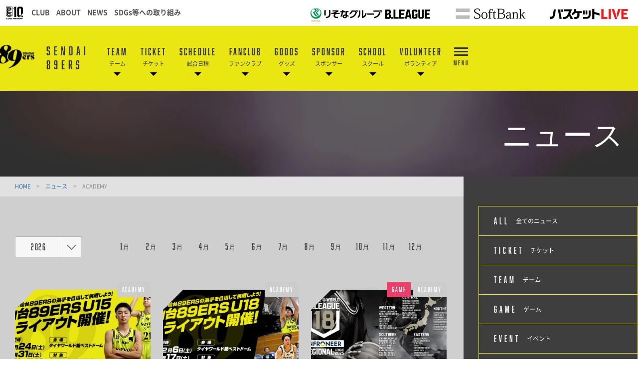

--- FILE ---
content_type: text/html; charset=utf-8
request_url: https://www.89ers.jp/news/?contents_type=34&pageID=1
body_size: 12128
content:
<!DOCTYPE html>
<html lang="ja">
<head>


<!-- Google Tag Manager -->
<script>(function(w,d,s,l,i){w[l]=w[l]||[];w[l].push({'gtm.start':
new Date().getTime(),event:'gtm.js'});var f=d.getElementsByTagName(s)[0],
j=d.createElement(s),dl=l!='dataLayer'?'&l='+l:'';j.async=true;j.src=
'https://www.googletagmanager.com/gtm.js?id='+i+dl;f.parentNode.insertBefore(j,f);
})(window,document,'script','dataLayer','GTM-MLRD8FN');</script>
<!-- End Google Tag Manager -->


<meta charset="utf-8">
<meta http-equiv="X-UA-Compatible" content="IE=edge">
<meta name="viewport" content="width=device-width, initial-scale=1">
<title>ACADEMY | 仙台89ERS</title>
<meta name="Description" content="B.LEAGUE所属のプロバスケットボールチーム、仙台89ERSの公式サイトです。">
<meta name="keywords"  content="ACADEMY,仙台89ERS,バスケットボール,バスケ,B.LEAGUE,Bリーグ,プロリーグ,プロバスケ">
<meta name="keywords"  content="">

<meta name="google-site-verification" content="4VBzExuMXeJ65pjH0XfNvvv1nSnKsO532DZwfXpFDbw" />
<meta name="google-site-verification" content="18uwF5hk7WhLCwzfKa3eNWpATkTxJknIEPOnSVF_oxU" />



<meta property="og:title" content="ACADEMY | 仙台89ERS">
<meta property="og:description" content="B.LEAGUE所属のプロバスケットボールチーム、仙台89ERSの公式サイトです。">
<meta property="og:image" content="https://www.89ers.jp/files/user/_/common/img/libs/icon_ogp.png">
<meta property="og:type" content="website">
<meta property="og:site_name" content="仙台89ERS">
<meta property="og:url" content="https://www.89ers.jp/news/?contents_type=34&amp;pageID=1">
<meta property="twitter:card" content="summary">
<meta property="twitter:title" content="ACADEMY | 仙台89ERS">
<meta property="twitter:description" content="B.LEAGUE所属のプロバスケットボールチーム、仙台89ERSの公式サイトです。">
<meta property="twitter:image" content="https://www.89ers.jp/files/user/_/common/img/libs/icon_ogp.png">

<meta name="robots" content="index,follow">
<meta name="robots" content="NOODP">
<meta name="robots" content="NOYDIR">
<meta name="author" content="">


<link rel="icon" href="https://www.bleague.jp/files/user/common/img/logo/s/se_b.png">
<link rel="shortcut icon" href="https://www.bleague.jp/files/user/common/img/logo/s/se_b.png" type="favicon.ico">
<link rel="apple-touch-icon" size="152x152" href="https://89ers.bl.kuroco-img.app/v=1751298830/files/user/_/common/img/libs/apple-touch-icon.png">
<link rel="home" href="/" title="仙台89ERS" >
<link rel="index" href="/sitemap/" title="仙台89ERS サイトマップ" >
<link rel="canonical" href="https://www.89ers.jp/news/?contents_type=34&amp;pageID=1">
<link rel="alternate" media="handheld" href="https://www.89ers.jp/news/?contents_type=34&amp;pageID=1" >
<link rel="alternate" type="application/rss+xml" title="仙台89ERS" href="https://www.89ers.jp/RSS.rdf">

<script src="https://89ers.bl.kuroco-img.app/v=1529386726/files/user/js/redirect.js"></script>
<link href="https://89ers.bl.kuroco-img.app/v=1751299869/files/css/front/user/wysiwyg_parts.css" rel="stylesheet" type="text/css" media="screen,print">
<link href="https://89ers.bl.kuroco-img.app/v=1751299869/files/css/front/parts.css" rel="stylesheet" type="text/css" media="screen,print">
<link href="https://89ers.bl.kuroco-img.app/v=1751299869/files/css/front/customize.css" rel="stylesheet" type="text/css" media="screen,print">
<link href="https://89ers.bl.kuroco-img.app/v=1751299869/files/css/front/user/club_site_common.css" rel="stylesheet" type="text/css" media="screen,print">
<link href="https://89ers.bl.kuroco-img.app/v=1751299869/files/css/front/user/common-font.css" rel="stylesheet" type="text/css" media="screen,print">
<link href="https://89ers.bl.kuroco-img.app/v=1751299869/files/css/front/user/common-font-awesome.min.css" rel="stylesheet" type="text/css" media="screen,print">
<link href="https://89ers.bl.kuroco-img.app/v=1751299869/files/css/front/user/common-team.css" rel="stylesheet" type="text/css" media="screen,print">
<link href="https://89ers.bl.kuroco-img.app/v=1766014293/files/css/front/user/gadget-common.css" rel="stylesheet" type="text/css" media="screen,print">
<link href="https://89ers.bl.kuroco-img.app/v=1751299869/files/css/front/user/gadget-contact.css" rel="stylesheet" type="text/css" media="screen,print">
<link href="https://89ers.bl.kuroco-img.app/v=1751299869/files/css/front/user/gadget-font-awesome.min.css" rel="stylesheet" type="text/css" media="screen,print">
<link href="https://89ers.bl.kuroco-img.app/v=1751299869/files/css/front/user/gadget-ie.css" rel="stylesheet" type="text/css" media="screen,print">
<link href="https://89ers.bl.kuroco-img.app/v=1764829135/files/css/front/user/gadget-schedule.css" rel="stylesheet" type="text/css" media="screen,print">
<link href="https://89ers.bl.kuroco-img.app/v=1751299869/files/css/front/user/gadget-team-color.css" rel="stylesheet" type="text/css" media="screen,print">
<link href="https://89ers.bl.kuroco-img.app/v=1751299869/files/css/front/user/colorbox.css" rel="stylesheet">
<!-- <link href="https://use.fontawesome.com/releases/v5.0.6/css/all.css" rel="stylesheet"> -->
<link href="https://use.fontawesome.com/releases/v6.4.2/css/all.css" rel="stylesheet">


<script type="text/javascript">
    var side_off = 0;
</script>


<!-- Google Tag Manager -->
<script>(function(w,d,s,l,i){w[l]=w[l]||[];w[l].push({'gtm.start':
new Date().getTime(),event:'gtm.js'});var f=d.getElementsByTagName(s)[0],
j=d.createElement(s),dl=l!='dataLayer'?'&l='+l:'';j.async=true;j.src=
'https://www.googletagmanager.com/gtm.js?id='+i+dl;f.parentNode.insertBefore(j,f);
})(window,document,'script','dataLayer','GTM-T3JDL9H');</script>
<!-- End Google Tag Manager -->

<script>
    // googleアナリティクスjsコード
    (function(i,s,o,g,r,a,m){i['GoogleAnalyticsObject']=r;i[r]=i[r]||function(){
    (i[r].q=i[r].q||[]).push(arguments)},i[r].l=1*new Date();a=s.createElement(o),
    m=s.getElementsByTagName(o)[0];a.async=1;a.src=g;m.parentNode.insertBefore(a,m)
    })(window,document,'script','https://www.google-analytics.com/analytics.js','ga');
    
    ga('create', 'UA-80274266-1', 'auto');
    ga('send', 'pageview');
    
</script>


<link rel="next" href="/topics_list1/?contents_type=34&amp;pageID=2">
<style>
@media screen and (min-width: 640px){
    #footerbanner {
        display:none;
        position: fixed;
        bottom: 0;
        z-index: 1000;
    }
    #footerbanner a {
        display: block;
        width: auto;
        height: 150px;
    }
    #footerbanner a img {
        width: auto;
        height: 150px;
    }
}
@media screen and (max-width: 640px){
    .ftr_ptr_list li {
        width: 48%;
        float: left;
    }
    #footerbanner {
        display: block;
        position: fixed;
        bottom: 0;
        z-index: 1000;
    }
    #footerbanner a {
        display: block;
        width: 100%;
        height: auto;
    }
    #footerbanner a img {
        width: 100%;
        height: auto;
    }
	#footerbanner a.bnr_btn {
		width: 15px;
		position: absolute;
		top: 0;
		right: 0;
		height: 15px;
		/*border-radius: 50px;*/
		border: 2px solid #fff;
	}
	#footerbanner a.bnr_btn:before {
		content: "";
		width: 10px;
		position: absolute;
		top: 0;
		left: 0;
		height: 2px;
		background-color: #fff;
		right: 0;
		margin: auto;
		transform: rotate(-46deg);
		bottom: 0;
	}
	#footerbanner a.bnr_btn:after {
		content: "";
		width: 10px;
		position: absolute;
		top: 0;
		left: 0;
		height: 2px;
		background-color: #fff;
		right: 0;
		margin: auto;
		transform: rotate(46deg);
		bottom: 0;
	}
}

.ticket_sale_button {
	position: fixed;
	bottom: 0em;
	right: 2em;
	width: 10em;
	height: auto;
	z-index: 10000;
}

.ticket_sale_button img {
	width: 100%;
}

.ticket_sale_button button {
	cursor: pointer;
	background: none !important;
	box-shadow: none !important;
	border: none !important;
}

.ticket_sale_button button:hover {
	opacity: 0.8;
}

@media screen and (max-width: 767px){
	.ticket_sale_button {
		right: 0.5em;
	}
	.err_block {
    	width: 100%;
    }
}

@media screen and (max-width: 375px){
    .ticket_sale_button {
        position: fixed;
        bottom: 0em;
        right: 0.2em;
        width: 5.2em;
        height: auto;
    }
	.ticket_sale_button button {
		padding: 0;
	}
}
</style>

</head>
<body id="page_topics_list1">

<!-- Google Tag Manager (noscript) -->
<noscript><iframe src="https://www.googletagmanager.com/ns.html?id=GTM-T3JDL9H"
height="0" width="0" style="display:none;visibility:hidden"></iframe></noscript>
<!-- End Google Tag Manager (noscript) -->
<div id="responsive"></div>



<!-- ハンバーガーメニュー -->
<div class="layout-top-search">
  <div class="overlay" id="js-top-search-close"></div>
  <div class="content">
    <form action="">
      <input type="text" placeholder="検索ワードを入力してください。">
      <input type="submit" value="">
    </form>
  </div>
</div>

<div class="layout-popup-tnav">
  <div class="close-trigger" id="js-popup-tnav-close"></div>
  <div class="content">
    <div class="left">
    </div>
    <div class="right">
    </div>
      <ul class="tsns-wrap">
                                                        <li class="tsns02"><a rel="noopener" href="https://x.com/89ERS_Official" target="_blank" title="x"><i class="demo-icon fa-brands fa-x-twitter"></i></a></li>
                                                                                                                                                                                                                                                                                                                    <li class="tsns03"><a rel="noopener" href="https://www.facebook.com/Sendai89ersOfficial" target="_blank" title="Facebook"><i class="demo-icon icon-fb"></i></a></li>
                                                                                                                                                                                    <li class="tsns04"><a rel="noopener" href="https://www.instagram.com/sendai89ers_official/?hl=ja" target="_blank" title="Instagram"><i class="demo-icon icon-insta"></i></a></li>
                                                                                                                                                                                    <li class="tsns05"><a rel="noopener" href="https://line.me/R/ti/p/%40wwd3529c" target="_blank" title="LINE"><i class="fab fa-line"></i></a></li>
                                                                                                                                                                                    <li class="tsns06"><a rel="noopener" href="https://www.youtube.com/channel/UCiafZvZpXJznICiUUGIsobQ/" target="_blank" title="YouTube"><i class="demo-icon icon-youtube-play"></i></a></li>
                                                                                                                                                                                    <li class="tsns08"><a rel="noopener" href="https://www.tiktok.com/@sendai89" target="_blank" title="TikTok"><i class="fab fa-tiktok"></i></a></li>
                                          </ul>
      <ul class="tnav-wrap">
            
        <li class="tnav01 has-2ndnav">
                    <a href="https://www.89ers.jp/roster/players/">
                      <p class="en is-animate "><span>TEAM</span></p>
            <p class="ja">チーム</p>
          </a>
                    <div class="second-nav">
                                  <a href="https://www.89ers.jp/roster/players/">
                        選手一覧
            </a>
                                  <a href="https://www.89ers.jp/roster/staffs/">
                        チームスタッフ
            </a>
                                  <a href="https://www.89ers.jp/roster/cheers/">
                        89ERSチアーズ
            </a>
                                  <a href="https://www.89ers.jp/team/charactor/">
                        チームキャラクター
            </a>
                    </div>
                  </li>
            
        <li class="tnav02 has-2ndnav">
                    <a href="https://bleague-ticket.psrv.jp/games/SE#all">
                      <p class="en is-animate "><span>TICKET</span></p>
            <p class="ja">チケット</p>
          </a>
                    <div class="second-nav">
                                  <a rel="noopener" href="https://www.89ers.jp/news/detail/id=18323" target="_blank">
                        チケット販売概要
            </a>
                                  <a rel="noopener" href="https://bleague-ticket.psrv.jp/games/SE" target="_blank">
                        チケットを購入する！
            </a>
                                  <a rel="noopener" href="https://www.89ers.jp/news/detail/id=18563" target="_blank">
                        1月開催試合
            </a>
                                  <a rel="noopener" href="https://www.89ers.jp/news/detail/id=18619" target="_blank">
                        2月開催試合
            </a>
                                  <a rel="noopener" href="https://bleague-ticket.psrv.jp/sales/SE/flex202526/kikaku-202526" target="_blank">
                        企画チケット
            </a>
                                  <a rel="noopener" href="https://www.89ers.jp/news/detail/id=18414" target="_blank">
                        団体割
            </a>
                                  <a rel="noopener" href="https://www.89ers.jp/news/detail/id=18401" target="_blank">
                        コンビニでチケットを購入する！
            </a>
                                  <a rel="noopener" href="https://www.89ers.jp/news/detail/id=18239" target="_blank">
                        ゲームセレクト引換券パック
            </a>
                    </div>
                  </li>
            
        <li class="tnav03 has-2ndnav">
                    <a href="https://www.89ers.jp/schedule/">
                      <p class="en is-animate "><span>SCHEDULE</span></p>
            <p class="ja">試合日程</p>
          </a>
                    <div class="second-nav">
                                  <a href="https://www.89ers.jp/schedule/">
                        試合日程・戦績
            </a>
                                  <a rel="noopener" href="https://www.89ers.jp/news/detail/id=18324" target="_blank">
                        試合日程一覧
            </a>
                    </div>
                  </li>
            
        <li class="tnav04 has-2ndnav">
                    <a href="https://www.89ers.jp/lp/fanclub2025-26/">
                      <p class="en is-animate "><span>FANCLUB</span></p>
            <p class="ja">ファンクラブ</p>
          </a>
                    <div class="second-nav">
                                  <a rel="noopener" href="https://www.89ers.jp/lp/fanclub2025-26/" target="_blank">
                        ご入会・詳細
            </a>
                                  <a rel="noopener" href="https://www.89ers.jp/news/detail/id=18422" target="_blank">
                        アリーナパスポート
            </a>
                                  <a rel="noopener" href="https://bleague-ticket.psrv.jp/member/login" target="_blank">
                        Bリーグチケット会員マイページ
            </a>
                    </div>
                  </li>
            
        <li class="tnav05 has-2ndnav">
                    <a href="https://www.bleague-shop.jp/se/">
                      <p class="en is-animate "><span>GOODS</span></p>
            <p class="ja">グッズ</p>
          </a>
                    <div class="second-nav">
                                  <a rel="noopener" href="https://www.bleague-shop.jp/se/" target="_blank">
                        公式オンラインショップ
            </a>
                    </div>
                  </li>
            
        <li class="tnav06 has-2ndnav">
                    <a href="https://www.89ers.jp/sponsorship/">
                      <p class="en is-animate "><span>SPONSOR</span></p>
            <p class="ja">スポンサー</p>
          </a>
                    <div class="second-nav">
                                  <a rel="noopener" href="https://www.89ers.jp/sponsorship/" target="_blank">
                        スポンサーシップについて
            </a>
                                  <a rel="noopener" href="https://www.89ers.jp/sponsor/2025-26" target="_blank">
                        スポンサー企業様
            </a>
                                  <a rel="noopener" href="https://www.89ers.jp/sponsor/supporters_ouenkyosan_2025-26" target="_blank">
                        黄援協賛
            </a>
                    </div>
                  </li>
            
        <li class="tnav07 has-2ndnav">
                    <a href="https://www.89ers.jp/school2025-26/">
                      <p class="en is-animate "><span>SCHOOL</span></p>
            <p class="ja">スクール</p>
          </a>
                    <div class="second-nav">
                                  <a rel="noopener" href="https://www.89ers-dome.com/usagefee" target="_blank">
                        【バスケ】スクール詳細
            </a>
                                  <a rel="noopener" href="https://forms.gle/vbWthsLEYCN9w1ZYA" target="_blank">
                        【バスケ】無料体験申込
            </a>
                                  <a rel="noopener" href="https://forms.gle/v75YDJBSPCZ31ZNU6" target="_blank">
                        【バスケ】入会申込
            </a>
                                  <a rel="noopener" href="https://www.89ers.jp/news/detail/id=18267" target="_blank">
                        【チア】スクール詳細
            </a>
                    </div>
                  </li>
            
        <li class="tnav08 has-2ndnav">
                    <a href="https://www.89ers.jp/community/">
                      <p class="en is-animate "><span>VOLUNTEER</span></p>
            <p class="ja">ボランティア</p>
          </a>
                    <div class="second-nav">
                                  <a rel="noopener" href="https://www.89ers.jp/community/" target="_blank">
                        詳細・お申込み
            </a>
                    </div>
                  </li>
            
        <li class="tnav09 has-2ndnav">
                    <a href="https://www.89ers.jp/news/">
                      <p class="en is-animate "><span>NEWS</span></p>
            <p class="ja">ニュース</p>
          </a>
                    <div class="second-nav">
                                  <a href="https://www.89ers.jp/news/?contents_type=28">
                        TICKET
            </a>
                                  <a href="https://www.89ers.jp/news/?contents_type=32">
                        TEAM
            </a>
                                  <a href="https://www.89ers.jp/news/?contents_type=4">
                        GAME
            </a>
                                  <a href="https://www.89ers.jp/news/?contents_type=29">
                        EVENT
            </a>
                                  <a href="https://www.89ers.jp/news/?contents_type=26">
                        GOODS
            </a>
                                  <a href="https://www.89ers.jp/news/?contents_type=31">
                        MEDIA
            </a>
                                  <a href="https://www.89ers.jp/news/?contents_type=62">
                        ACADEMY
            </a>
                                  <a href="https://www.89ers.jp/news/?contents_type=27">
                        OTHER
            </a>
                    </div>
                  </li>
              <li class="team-nav-trigger js-popup-tnav-open">
          <div class="icn-wrap">
            <div class="icn"><span></span></div>
            <span class="title">MENU</span>
          </div>
        </li>
      </ul>

      <div class="team-nav-trigger sp">
          <div class="icn"><span></span></div>
          <span class="title">MENU</span>
      </div>
    </div>
</div>
<header class="layout-team-header bg-main">
    <div class="inner">
        <div class="team-sns no-fanclub">
            <ul class="tsns-wrap">
                                                                        <li class="tsns02"><a rel="noopener" href="https://x.com/89ERS_Official" target="_blank"><i class="demo-icon fa-brands fa-x-twitter"></i></a></li>
                                                                                                                                                                                                                                                                                                                                                                                                                                                <li class="tsns03"><a rel="noopener" href="https://www.facebook.com/Sendai89ersOfficial" target="_blank"><i class="demo-icon icon-fb"></i></a></li>
                                                                                                                                                                                                                                                        <li class="tsns04"><a rel="noopener" href="https://www.instagram.com/sendai89ers_official/?hl=ja" target="_blank"><i class="demo-icon icon-insta"></i></a></li>
                                                                                                                                                                                                                                                        <li class="tsns05"><a rel="noopener" href="https://line.me/R/ti/p/%40wwd3529c" target="_blank"><i class="fab fa-line"></i></a></li>
                                                                                                                                                                                                                                                        <li class="tsns06"><a rel="noopener" href="https://www.youtube.com/channel/UCiafZvZpXJznICiUUGIsobQ/" target="_blank"><i class="demo-icon icon-youtube-play"></i></a></li>
                                                                                                                                                                                                                                                                        <li class="tsns08"><a rel="noopener" href="https://www.tiktok.com/@sendai89" target="_blank" title="TikTok"><i class="fab fa-tiktok"></i></a></li>
                                                            <!-- <li class="tsns01"><a href="#" class="js-top-search-open"><i class="demo-icon icon-search"></i></a></li>
                <li class="tsns02"><a rel="noopener" href="https://twitter.com/hiroshimadflies" target="_blank"><i class="demo-icon icon-twt"></i></a></li>
                <li class="tsns03"><a rel="noopener" href="https://www.facebook.com/hiroshimadragonflies/" target="_blank"><i class="demo-icon icon-fb"></i></a></li>
                <li class="tsns04"><a rel="noopener" href="https://www.instagram.com/hiroshimadragonflies/" target="_blank"><i class="demo-icon icon-insta"></i></a></li> -->
            </ul>
        </div>

        <div class="team-logo-wrap">
            <h1 class="team-logo"><a href="https://www.89ers.jp/"><img src="https://www.bleague.jp/files/user/common/img/logo/s/se_b.png" alt="仙台89ERS"></a></h1>
                        <p class="en">SENDAI 89ERS</p>
        </div>

        <div class="team-nav-trigger js-popup-tnav-open sp">
            <div class="icn"><span></span></div>
            <span class="title">MENU</span>
        </div>
        <div class="team-nav">
            <div class="side-btn side-prev"></div>
            <div class="side-btn side-next"></div>
            <div class="team-nav-scroll">
                <div class="team-nav-inner">
                    <ul class="tnav-wrap">
                                        
                                            <li class="tnav01 has-2ndnav">
                                                        <a href="https://www.89ers.jp/roster/players/">
                                                            <p class="en is-animate"><span>TEAM</span></p>
                                <p class="ja">チーム</p>
                            </a>
                                                        <div class="second-nav">
                                                                                    <a href="https://www.89ers.jp/roster/players/">
                                                        選手一覧
                            </a>
                                                                                    <a href="https://www.89ers.jp/roster/staffs/">
                                                        チームスタッフ
                            </a>
                                                                                    <a href="https://www.89ers.jp/roster/cheers/">
                                                        89ERSチアーズ
                            </a>
                                                                                    <a href="https://www.89ers.jp/team/charactor/">
                                                        チームキャラクター
                            </a>
                                                        </div>
                                                    </li>
                                                            
                                            <li class="tnav02 has-2ndnav">
                                                        <a href="https://bleague-ticket.psrv.jp/games/SE#all">
                                                            <p class="en is-animate"><span>TICKET</span></p>
                                <p class="ja">チケット</p>
                            </a>
                                                        <div class="second-nav">
                                                                                    <a rel="noopener" href="https://www.89ers.jp/news/detail/id=18323" target="_blank">
                                                        チケット販売概要
                            </a>
                                                                                    <a rel="noopener" href="https://bleague-ticket.psrv.jp/games/SE" target="_blank">
                                                        チケットを購入する！
                            </a>
                                                                                    <a rel="noopener" href="https://www.89ers.jp/news/detail/id=18563" target="_blank">
                                                        1月開催試合
                            </a>
                                                                                    <a rel="noopener" href="https://www.89ers.jp/news/detail/id=18619" target="_blank">
                                                        2月開催試合
                            </a>
                                                                                    <a rel="noopener" href="https://bleague-ticket.psrv.jp/sales/SE/flex202526/kikaku-202526" target="_blank">
                                                        企画チケット
                            </a>
                                                                                    <a rel="noopener" href="https://www.89ers.jp/news/detail/id=18414" target="_blank">
                                                        団体割
                            </a>
                                                                                    <a rel="noopener" href="https://www.89ers.jp/news/detail/id=18401" target="_blank">
                                                        コンビニでチケットを購入する！
                            </a>
                                                                                    <a rel="noopener" href="https://www.89ers.jp/news/detail/id=18239" target="_blank">
                                                        ゲームセレクト引換券パック
                            </a>
                                                        </div>
                                                    </li>
                                                            
                                            <li class="tnav03 has-2ndnav">
                                                        <a href="https://www.89ers.jp/schedule/">
                                                            <p class="en is-animate"><span>SCHEDULE</span></p>
                                <p class="ja">試合日程</p>
                            </a>
                                                        <div class="second-nav">
                                                                                    <a href="https://www.89ers.jp/schedule/">
                                                        試合日程・戦績
                            </a>
                                                                                    <a rel="noopener" href="https://www.89ers.jp/news/detail/id=18324" target="_blank">
                                                        試合日程一覧
                            </a>
                                                        </div>
                                                    </li>
                                                            
                                            <li class="tnav04 has-2ndnav">
                                                        <a href="https://www.89ers.jp/lp/fanclub2025-26/">
                                                            <p class="en is-animate"><span>FANCLUB</span></p>
                                <p class="ja">ファンクラブ</p>
                            </a>
                                                        <div class="second-nav">
                                                                                    <a rel="noopener" href="https://www.89ers.jp/lp/fanclub2025-26/" target="_blank">
                                                        ご入会・詳細
                            </a>
                                                                                    <a rel="noopener" href="https://www.89ers.jp/news/detail/id=18422" target="_blank">
                                                        アリーナパスポート
                            </a>
                                                                                    <a rel="noopener" href="https://bleague-ticket.psrv.jp/member/login" target="_blank">
                                                        Bリーグチケット会員マイページ
                            </a>
                                                        </div>
                                                    </li>
                                                            
                                            <li class="tnav05 has-2ndnav">
                                                        <a href="https://www.bleague-shop.jp/se/">
                                                            <p class="en is-animate"><span>GOODS</span></p>
                                <p class="ja">グッズ</p>
                            </a>
                                                        <div class="second-nav">
                                                                                    <a rel="noopener" href="https://www.bleague-shop.jp/se/" target="_blank">
                                                        公式オンラインショップ
                            </a>
                                                        </div>
                                                    </li>
                                                            
                                            <li class="tnav06 has-2ndnav">
                                                        <a href="https://www.89ers.jp/sponsorship/">
                                                            <p class="en is-animate"><span>SPONSOR</span></p>
                                <p class="ja">スポンサー</p>
                            </a>
                                                        <div class="second-nav">
                                                                                    <a rel="noopener" href="https://www.89ers.jp/sponsorship/" target="_blank">
                                                        スポンサーシップについて
                            </a>
                                                                                    <a rel="noopener" href="https://www.89ers.jp/sponsor/2025-26" target="_blank">
                                                        スポンサー企業様
                            </a>
                                                                                    <a rel="noopener" href="https://www.89ers.jp/sponsor/supporters_ouenkyosan_2025-26" target="_blank">
                                                        黄援協賛
                            </a>
                                                        </div>
                                                    </li>
                                                            
                                            <li class="tnav07 has-2ndnav">
                                                        <a href="https://www.89ers.jp/school2025-26/">
                                                            <p class="en is-animate"><span>SCHOOL</span></p>
                                <p class="ja">スクール</p>
                            </a>
                                                        <div class="second-nav">
                                                                                    <a rel="noopener" href="https://www.89ers-dome.com/usagefee" target="_blank">
                                                        【バスケ】スクール詳細
                            </a>
                                                                                    <a rel="noopener" href="https://forms.gle/vbWthsLEYCN9w1ZYA" target="_blank">
                                                        【バスケ】無料体験申込
                            </a>
                                                                                    <a rel="noopener" href="https://forms.gle/v75YDJBSPCZ31ZNU6" target="_blank">
                                                        【バスケ】入会申込
                            </a>
                                                                                    <a rel="noopener" href="https://www.89ers.jp/news/detail/id=18267" target="_blank">
                                                        【チア】スクール詳細
                            </a>
                                                        </div>
                                                    </li>
                                                            
                                            <li class="tnav08 has-2ndnav">
                                                        <a href="https://www.89ers.jp/community/">
                                                            <p class="en is-animate"><span>VOLUNTEER</span></p>
                                <p class="ja">ボランティア</p>
                            </a>
                                                        <div class="second-nav">
                                                                                    <a rel="noopener" href="https://www.89ers.jp/community/" target="_blank">
                                                        詳細・お申込み
                            </a>
                                                        </div>
                                                    </li>
                                                            
                                                                <li class="team-nav-trigger js-popup-tnav-open">
                            <div class="icn-wrap">
                                <div class="icn"><span></span></div>
                                <span class="title">MENU</span>
                            </div>
                        </li>
                    </ul>
                </div>
            </div>
        </div>
    </div>
</header>


    <div class="layout-subpage-header">
                                                                                                                                                                                                                                                                                                                                                                                                                                                                                                                                                                                                                                                                                                                                                                                                                                                                                                                                                                                                                                                                                                                                                                                                                        <img src="https://89ers.bl.kuroco-img.app/v=1535604930/files/topics/41_ext_05_0.jpg" alt="ニュース" class="subpage-image">
                        <h2 class="subpage-title" id="js-subpage-title-deco">ニュース</h2>
                                                            </div>



<div class="layout-subpage-header">
    
</div>



<div class="layout-content">
    <div class="layout-main">
    
                                                
                                                                        
    <div class="bread">
                                                                                                                                                                                                                                                                                                                                                                                                                                            <span class="txt-main">
                <a href="https://www.89ers.jp/">
                    HOME
                </a>
            </span>
            <span class="divide">&gt;</span>
                                                                                                        <span class="txt-main">
                    <a href="https://www.89ers.jp/news/">ニュース</a>
                </span>
                <span class="divide">&gt;</span>
            
                        
                        
                        
                        
                        
                        
                        
                        
            <span>ACADEMY</span>
                </div>

    <div class="sp">
    <div class="layout-side-inner">
        <div class="component-sidenav">
            <div class="side-btn side-prev"></div>
            <div class="side-btn side-next"></div>
            <div class="component-sidenav-inner">
                
                <a href="https://www.89ers.jp/news/" class="">
                    <span class="en">ALL</span>
                    <span class="ja">全てのニュース</span>
                </a>
                                                            <a href="https://www.89ers.jp/news/?contents_type=28" class="">
                            <span class="en">TICKET</span>
                            <span class="ja">チケット</span>
                        </a>
                                                                                <a href="https://www.89ers.jp/news/?contents_type=32" class="">
                            <span class="en">TEAM</span>
                            <span class="ja">チーム</span>
                        </a>
                                                                                <a href="https://www.89ers.jp/news/?contents_type=4" class="">
                            <span class="en">GAME</span>
                            <span class="ja">ゲーム</span>
                        </a>
                                                                                <a href="https://www.89ers.jp/news/?contents_type=29" class="">
                            <span class="en">EVENT</span>
                            <span class="ja">イベント</span>
                        </a>
                                                                                <a href="https://www.89ers.jp/news/?contents_type=26" class="">
                            <span class="en">GOODS</span>
                            <span class="ja">グッズ</span>
                        </a>
                                                                                <a href="https://www.89ers.jp/news/?contents_type=30" class="">
                            <span class="en">FANCLUB</span>
                            <span class="ja">ファンクラブ</span>
                        </a>
                                                                                <a href="https://www.89ers.jp/news/?contents_type=31" class="">
                            <span class="en">MEDIA</span>
                            <span class="ja">メディア</span>
                        </a>
                                                                                <a href="https://www.89ers.jp/news/?contents_type=62" class="">
                            <span class="en">SCHOOL</span>
                            <span class="ja">スクール</span>
                        </a>
                                                                                <a href="https://www.89ers.jp/news/?contents_type=27" class="">
                            <span class="en">OTHER</span>
                            <span class="ja">その他</span>
                        </a>
                                                                                <a href="https://www.89ers.jp/news/?contents_type=34" class="bg-main">
                            <span class="en">ACADEMY</span>
                            <span class="ja">アカデミー</span>
                        </a>
                                                                                                                    <a href="https://www.89ers.jp/news/?contents_type=89" class="">
                            <span class="en">PLAYER</span>
                            <span class="ja">プレイヤー</span>
                        </a>
                                                </div>
        </div>
    </div>
    <div class="component-sp-sidenav" id="js-sidenav-sp">
        <div class="component-sidenav">
            <div class="side-btn side-prev"></div>
            <div class="side-btn side-next"></div>
            <div class="component-sidenav-inner">
                
                <a href="https://www.89ers.jp/news/">
                    <span class="en">ALL</span>
                    <span class="ja">全てのニュース</span>
                </a>
                                                            <a href="https://www.89ers.jp/news/?contents_type=28" class="">
                            <span class="en">TICKET</span>
                            <span class="ja">チケット</span>
                        </a>
                                                                                <a href="https://www.89ers.jp/news/?contents_type=32" class="">
                            <span class="en">TEAM</span>
                            <span class="ja">チーム</span>
                        </a>
                                                                                <a href="https://www.89ers.jp/news/?contents_type=4" class="">
                            <span class="en">GAME</span>
                            <span class="ja">ゲーム</span>
                        </a>
                                                                                <a href="https://www.89ers.jp/news/?contents_type=29" class="">
                            <span class="en">EVENT</span>
                            <span class="ja">イベント</span>
                        </a>
                                                                                <a href="https://www.89ers.jp/news/?contents_type=26" class="">
                            <span class="en">GOODS</span>
                            <span class="ja">グッズ</span>
                        </a>
                                                                                <a href="https://www.89ers.jp/news/?contents_type=30" class="">
                            <span class="en">FANCLUB</span>
                            <span class="ja">ファンクラブ</span>
                        </a>
                                                                                <a href="https://www.89ers.jp/news/?contents_type=31" class="">
                            <span class="en">MEDIA</span>
                            <span class="ja">メディア</span>
                        </a>
                                                                                <a href="https://www.89ers.jp/news/?contents_type=62" class="">
                            <span class="en">SCHOOL</span>
                            <span class="ja">スクール</span>
                        </a>
                                                                                <a href="https://www.89ers.jp/news/?contents_type=27" class="">
                            <span class="en">OTHER</span>
                            <span class="ja">その他</span>
                        </a>
                                                                                <a href="https://www.89ers.jp/news/?contents_type=34" class="bg-main">
                            <span class="en">ACADEMY</span>
                            <span class="ja">アカデミー</span>
                        </a>
                                                                                                                    <a href="https://www.89ers.jp/news/?contents_type=89" class="">
                            <span class="en">PLAYER</span>
                            <span class="ja">プレイヤー</span>
                        </a>
                                                </div>
        </div>
    </div>
</div>


<style>
.sp{
    display: none;
}
@media screen and (max-width: 768px){
.sp{
    display: block;
}
/*SP版カテゴリ*/
@media screen and (max-width: 767px) {
.component-sp-sidenav .en {
    display: block;
}
.component-sp-sidenav .ja {
    display: none;
}
.component-sp-sidenav a {
    display: inline-table;
    padding: 5px;
    text-align: center;
    color: #505050;
}
.component-sp-sidenav {
    padding: 5px;
    font-family: "abolition",sans-serif;
    letter-spacing: 0.05em;
    line-height: 1;
    display: table;
    width: 99%;
    font-size: 12px;
    background-color: #FFF;
}
.component-sidenav-inner {
    display: table;
    width: 100%;
}
.component-news-card .list-card .image {
    background-color: #000;
    height: 100px;
}
.component-sp-sidenav a {
    border-bottom: none;
}
}
</style>


    




<div class="news-list-wrap">
<!--アーカイブ-->
<div class="component-month-selector">
  <!--年-->
<div class="year-selector js-pulldown">
    <div class="year">2026</div>
    <span class="arw"></span>
    <ul class="pulldown">
                                            <li><a href="https://www.89ers.jp/news/?newsyear=2026">2026</a></li>
                                                <li><a href="https://www.89ers.jp/news/?newsyear=2025">2025</a></li>
                                                <li><a href="https://www.89ers.jp/news/?newsyear=2024">2024</a></li>
                                                <li><a href="https://www.89ers.jp/news/?newsyear=2023">2023</a></li>
                                                <li><a href="https://www.89ers.jp/news/?newsyear=2022">2022</a></li>
                                                <li><a href="https://www.89ers.jp/news/?newsyear=2021">2021</a></li>
                                                <li><a href="https://www.89ers.jp/news/?newsyear=2020">2020</a></li>
                                                <li><a href="https://www.89ers.jp/news/?newsyear=2019">2019</a></li>
                                                <li><a href="https://www.89ers.jp/news/?newsyear=2018">2018</a></li>
                                                <li><a href="https://www.89ers.jp/news/?newsyear=2017">2017</a></li>
                                                <li><a href="https://www.89ers.jp/news/?newsyear=2016">2016</a></li>
                        </ul>
</div>

  <!--月-->
  <div class="month-selector js-pulldown">
  <div class="month"><span class="en"></span>月</div>
    <span class="arw"></span>
    <ul class="pulldown">
        
                                                                
          <li><a href="https://www.89ers.jp/news/?newsyear=2026&amp;newsmonth=01"><span class="en">1</span>月</a></li>
          <li><a href="https://www.89ers.jp/news/?newsyear=2026&amp;newsmonth=02"><span class="en">2</span>月</a></li>
          <li><a href="https://www.89ers.jp/news/?newsyear=2026&amp;newsmonth=03"><span class="en">3</span>月</a></li>
          <li><a href="https://www.89ers.jp/news/?newsyear=2026&amp;newsmonth=04"><span class="en">4</span>月</a></li>
          <li><a href="https://www.89ers.jp/news/?newsyear=2026&amp;newsmonth=05"><span class="en">5</span>月</a></li>
          <li><a href="https://www.89ers.jp/news/?newsyear=2026&amp;newsmonth=06"><span class="en">6</span>月</a></li>
          <li><a href="https://www.89ers.jp/news/?newsyear=2026&amp;newsmonth=07"><span class="en">7</span>月</a></li>
          <li><a href="https://www.89ers.jp/news/?newsyear=2026&amp;newsmonth=08"><span class="en">8</span>月</a></li>
          <li><a href="https://www.89ers.jp/news/?newsyear=2026&amp;newsmonth=09"><span class="en">9</span>月</a></li>
          <li><a href="https://www.89ers.jp/news/?newsyear=2026&amp;newsmonth=10"><span class="en">10</span>月</a></li>
          <li><a href="https://www.89ers.jp/news/?newsyear=2026&amp;newsmonth=11"><span class="en">11</span>月</a></li>
          <li><a href="https://www.89ers.jp/news/?newsyear=2026&amp;newsmonth=12"><span class="en">12</span>月</a></li>
    </ul>
  </div>
</div>
<!--//アーカイブ-->
<ul class="block-body component-news-card row3">

    	

        <li class="list-card">
        <a href="https://www.89ers.jp/news/detail/id=18574">
            <div class="category-label">
            <ul style="font-size:0;">
                                                    <li class="cat34">ACADEMY</li>
                                                            </ul>
            </div>
            <div class="pc">
              <div class="image is-slice is-bg-main">
                  
                <div class="image-bg" style="background:url(https://89ers.bl.kuroco-img.app/v=1764050375/files/user/2025_U15_tryout_1125.jpg) no-repeat center center; background-size: cover;">
                    <img src="https://89ers.bl.kuroco-img.app/v=1527058237/files/user/images/bg-news-thumb.png" alt="">
                </div>
              </div>
            </div>
            <div class="sp">
              <div class="image is-slice is-bg-main">
                  
                <div class="sp-image">
                    <img src="https://89ers.bl.kuroco-img.app/v=1764050375/files/user/2025_U15_tryout_1125.jpg" alt="">
                </div>
              </div>
            </div>
            <div class="detail">
              <p class="title">「2026年度 仙台89ERS U15チーム トライアウト」開催のお知らせ</p>
              <p class="update">2025-11-25</p>
            </div>
        </a>
        <div class="sns">
          <div class="twt">
              <a href="https://x.com/intent/tweet?url=https://www.89ers.jp/news/detail/id=18574&amp;text=「2026年度 仙台89ERS U15チーム トライアウト」開催のお知らせ"><i class="demo-icon fa-brands fa-x-twitter"></i></a>
              
              <script>!function(d,s,id){var js,fjs=d.getElementsByTagName(s)[0],p=/^http:/.test(d.location)?'http':'https';
              if(!d.getElementById(id)){js=d.createElement(s);js.id=id;js.src=p+'://platform.twitter.com/widgets.js';
              fjs.parentNode.insertBefore(js,fjs);}}(document, 'script', 'twitter-wjs');</script>
              
          </div>
          <div class="fb-icon">
                
                <script>(function(d, s, id) {
                    var js, fjs = d.getElementsByTagName(s)[0];
                    if (d.getElementById(id)) return;
                    js = d.createElement(s); js.id = id;
                    js.src = "https://connect.facebook.net/en_US/sdk.js#xfbml=1&version=v2.8";
                    fjs.parentNode.insertBefore(js, fjs);
                  }(document, 'script', 'facebook-jssdk'));</script>
                
            <a href="https://www.facebook.com/share.php?u=https://www.89ers.jp/news/detail/id=18574" onclick="window.open(this.href, 'window', 'width=550, height=450,personalbar=0,toolbar=0,scrollbars=1,resizable=1'); return false;"><i class="demo-icon icon-fb"></i></a>
          </div>
        </div>
      </li>
          <li class="list-card">
        <a href="https://www.89ers.jp/news/detail/id=18525">
            <div class="category-label">
            <ul style="font-size:0;">
                                                    <li class="cat34">ACADEMY</li>
                                                            </ul>
            </div>
            <div class="pc">
              <div class="image is-slice is-bg-main">
                  
                <div class="image-bg" style="background:url(https://89ers.bl.kuroco-img.app/v=1761800412/files/user/2026_U18%20_tryout.jpg) no-repeat center center; background-size: cover;">
                    <img src="https://89ers.bl.kuroco-img.app/v=1527058237/files/user/images/bg-news-thumb.png" alt="">
                </div>
              </div>
            </div>
            <div class="sp">
              <div class="image is-slice is-bg-main">
                  
                <div class="sp-image">
                    <img src="https://89ers.bl.kuroco-img.app/v=1761800412/files/user/2026_U18%20_tryout.jpg" alt="">
                </div>
              </div>
            </div>
            <div class="detail">
              <p class="title">「2026年度 仙台89ERS U18チーム 練習体験会 兼 トライアウト」開催のお知らせ</p>
              <p class="update">2025-11-05</p>
            </div>
        </a>
        <div class="sns">
          <div class="twt">
              <a href="https://x.com/intent/tweet?url=https://www.89ers.jp/news/detail/id=18525&amp;text=「2026年度 仙台89ERS U18チーム 練習体験会 兼 トライアウト」開催のお知らせ"><i class="demo-icon fa-brands fa-x-twitter"></i></a>
              
              <script>!function(d,s,id){var js,fjs=d.getElementsByTagName(s)[0],p=/^http:/.test(d.location)?'http':'https';
              if(!d.getElementById(id)){js=d.createElement(s);js.id=id;js.src=p+'://platform.twitter.com/widgets.js';
              fjs.parentNode.insertBefore(js,fjs);}}(document, 'script', 'twitter-wjs');</script>
              
          </div>
          <div class="fb-icon">
                
                <script>(function(d, s, id) {
                    var js, fjs = d.getElementsByTagName(s)[0];
                    if (d.getElementById(id)) return;
                    js = d.createElement(s); js.id = id;
                    js.src = "https://connect.facebook.net/en_US/sdk.js#xfbml=1&version=v2.8";
                    fjs.parentNode.insertBefore(js, fjs);
                  }(document, 'script', 'facebook-jssdk'));</script>
                
            <a href="https://www.facebook.com/share.php?u=https://www.89ers.jp/news/detail/id=18525" onclick="window.open(this.href, 'window', 'width=550, height=450,personalbar=0,toolbar=0,scrollbars=1,resizable=1'); return false;"><i class="demo-icon icon-fb"></i></a>
          </div>
        </div>
      </li>
          <li class="list-card">
        <a href="https://www.89ers.jp/news/detail/id=18231">
            <div class="category-label">
            <ul style="font-size:0;">
                                                    <li class="cat4">GAME</li>
                                                  <li class="cat34">
                    ACADEMY
                  </li>
                                            </ul>
            </div>
            <div class="pc">
              <div class="image is-slice is-bg-main">
                  
                <div class="image-bg" style="background:url(https://89ers.bl.kuroco-img.app/v=1749193293/files/user/B.LEAGUE%20U18%20REGIONAL%20LEAGUE%202025.jpg) no-repeat center center; background-size: cover;">
                    <img src="https://89ers.bl.kuroco-img.app/v=1527058237/files/user/images/bg-news-thumb.png" alt="">
                </div>
              </div>
            </div>
            <div class="sp">
              <div class="image is-slice is-bg-main">
                  
                <div class="sp-image">
                    <img src="https://89ers.bl.kuroco-img.app/v=1749193293/files/user/B.LEAGUE%20U18%20REGIONAL%20LEAGUE%202025.jpg" alt="">
                </div>
              </div>
            </div>
            <div class="detail">
              <p class="title">仙台89ERS U18「インフロニア B.LEAGUE U18 REGIONAL LEAGUE 2025」出場のお知らせ</p>
              <p class="update">2025-06-06</p>
            </div>
        </a>
        <div class="sns">
          <div class="twt">
              <a href="https://x.com/intent/tweet?url=https://www.89ers.jp/news/detail/id=18231&amp;text=仙台89ERS U18「インフロニア B.LEAGUE U18 REGIONAL LEAGUE 2025」出場のお知らせ"><i class="demo-icon fa-brands fa-x-twitter"></i></a>
              
              <script>!function(d,s,id){var js,fjs=d.getElementsByTagName(s)[0],p=/^http:/.test(d.location)?'http':'https';
              if(!d.getElementById(id)){js=d.createElement(s);js.id=id;js.src=p+'://platform.twitter.com/widgets.js';
              fjs.parentNode.insertBefore(js,fjs);}}(document, 'script', 'twitter-wjs');</script>
              
          </div>
          <div class="fb-icon">
                
                <script>(function(d, s, id) {
                    var js, fjs = d.getElementsByTagName(s)[0];
                    if (d.getElementById(id)) return;
                    js = d.createElement(s); js.id = id;
                    js.src = "https://connect.facebook.net/en_US/sdk.js#xfbml=1&version=v2.8";
                    fjs.parentNode.insertBefore(js, fjs);
                  }(document, 'script', 'facebook-jssdk'));</script>
                
            <a href="https://www.facebook.com/share.php?u=https://www.89ers.jp/news/detail/id=18231" onclick="window.open(this.href, 'window', 'width=550, height=450,personalbar=0,toolbar=0,scrollbars=1,resizable=1'); return false;"><i class="demo-icon icon-fb"></i></a>
          </div>
        </div>
      </li>
          <li class="list-card">
        <a href="https://www.89ers.jp/news/detail/id=18191">
            <div class="category-label">
            <ul style="font-size:0;">
                                                    <li class="cat34">ACADEMY</li>
                                                            </ul>
            </div>
            <div class="pc">
              <div class="image is-slice is-bg-main">
                  
                <div class="image-bg" style="background:url(https://89ers.bl.kuroco-img.app/v=1745495947/files/user/2025U18tryout.jpg) no-repeat center center; background-size: cover;">
                    <img src="https://89ers.bl.kuroco-img.app/v=1527058237/files/user/images/bg-news-thumb.png" alt="">
                </div>
              </div>
            </div>
            <div class="sp">
              <div class="image is-slice is-bg-main">
                  
                <div class="sp-image">
                    <img src="https://89ers.bl.kuroco-img.app/v=1745495947/files/user/2025U18tryout.jpg" alt="">
                </div>
              </div>
            </div>
            <div class="detail">
              <p class="title">「2025年度 仙台89ERS U18チーム トライアウト」開催のお知らせ</p>
              <p class="update">2025-04-26</p>
            </div>
        </a>
        <div class="sns">
          <div class="twt">
              <a href="https://x.com/intent/tweet?url=https://www.89ers.jp/news/detail/id=18191&amp;text=「2025年度 仙台89ERS U18チーム トライアウト」開催のお知らせ"><i class="demo-icon fa-brands fa-x-twitter"></i></a>
              
              <script>!function(d,s,id){var js,fjs=d.getElementsByTagName(s)[0],p=/^http:/.test(d.location)?'http':'https';
              if(!d.getElementById(id)){js=d.createElement(s);js.id=id;js.src=p+'://platform.twitter.com/widgets.js';
              fjs.parentNode.insertBefore(js,fjs);}}(document, 'script', 'twitter-wjs');</script>
              
          </div>
          <div class="fb-icon">
                
                <script>(function(d, s, id) {
                    var js, fjs = d.getElementsByTagName(s)[0];
                    if (d.getElementById(id)) return;
                    js = d.createElement(s); js.id = id;
                    js.src = "https://connect.facebook.net/en_US/sdk.js#xfbml=1&version=v2.8";
                    fjs.parentNode.insertBefore(js, fjs);
                  }(document, 'script', 'facebook-jssdk'));</script>
                
            <a href="https://www.facebook.com/share.php?u=https://www.89ers.jp/news/detail/id=18191" onclick="window.open(this.href, 'window', 'width=550, height=450,personalbar=0,toolbar=0,scrollbars=1,resizable=1'); return false;"><i class="demo-icon icon-fb"></i></a>
          </div>
        </div>
      </li>
          <li class="list-card">
        <a href="https://www.89ers.jp/news/detail/id=17944">
            <div class="category-label">
            <ul style="font-size:0;">
                                                    <li class="cat34">ACADEMY</li>
                                                            </ul>
            </div>
            <div class="pc">
              <div class="image is-slice is-bg-main">
                  
                <div class="image-bg" style="background:url(https://89ers.bl.kuroco-img.app/v=1734668803/files/user/2024u15_tryout.jpg) no-repeat center center; background-size: cover;">
                    <img src="https://89ers.bl.kuroco-img.app/v=1527058237/files/user/images/bg-news-thumb.png" alt="">
                </div>
              </div>
            </div>
            <div class="sp">
              <div class="image is-slice is-bg-main">
                  
                <div class="sp-image">
                    <img src="https://89ers.bl.kuroco-img.app/v=1734668803/files/user/2024u15_tryout.jpg" alt="">
                </div>
              </div>
            </div>
            <div class="detail">
              <p class="title">「2025年度 仙台89ERS U15チーム トライアウト」開催のお知らせ</p>
              <p class="update">2024-12-20</p>
            </div>
        </a>
        <div class="sns">
          <div class="twt">
              <a href="https://x.com/intent/tweet?url=https://www.89ers.jp/news/detail/id=17944&amp;text=「2025年度 仙台89ERS U15チーム トライアウト」開催のお知らせ"><i class="demo-icon fa-brands fa-x-twitter"></i></a>
              
              <script>!function(d,s,id){var js,fjs=d.getElementsByTagName(s)[0],p=/^http:/.test(d.location)?'http':'https';
              if(!d.getElementById(id)){js=d.createElement(s);js.id=id;js.src=p+'://platform.twitter.com/widgets.js';
              fjs.parentNode.insertBefore(js,fjs);}}(document, 'script', 'twitter-wjs');</script>
              
          </div>
          <div class="fb-icon">
                
                <script>(function(d, s, id) {
                    var js, fjs = d.getElementsByTagName(s)[0];
                    if (d.getElementById(id)) return;
                    js = d.createElement(s); js.id = id;
                    js.src = "https://connect.facebook.net/en_US/sdk.js#xfbml=1&version=v2.8";
                    fjs.parentNode.insertBefore(js, fjs);
                  }(document, 'script', 'facebook-jssdk'));</script>
                
            <a href="https://www.facebook.com/share.php?u=https://www.89ers.jp/news/detail/id=17944" onclick="window.open(this.href, 'window', 'width=550, height=450,personalbar=0,toolbar=0,scrollbars=1,resizable=1'); return false;"><i class="demo-icon icon-fb"></i></a>
          </div>
        </div>
      </li>
          <li class="list-card">
        <a href="https://www.89ers.jp/news/detail/id=17858">
            <div class="category-label">
            <ul style="font-size:0;">
                                                    <li class="cat34">ACADEMY</li>
                                                            </ul>
            </div>
            <div class="pc">
              <div class="image is-slice is-bg-main">
                  
                <div class="image-bg" style="background:url(https://89ers.bl.kuroco-img.app/v=1732607885/files/user/U18_tryout.jpg) no-repeat center center; background-size: cover;">
                    <img src="https://89ers.bl.kuroco-img.app/v=1527058237/files/user/images/bg-news-thumb.png" alt="">
                </div>
              </div>
            </div>
            <div class="sp">
              <div class="image is-slice is-bg-main">
                  
                <div class="sp-image">
                    <img src="https://89ers.bl.kuroco-img.app/v=1732607885/files/user/U18_tryout.jpg" alt="">
                </div>
              </div>
            </div>
            <div class="detail">
              <p class="title">「2025年度 仙台89ERS U18チーム トライアウト」開催のお知らせ</p>
              <p class="update">2024-11-26</p>
            </div>
        </a>
        <div class="sns">
          <div class="twt">
              <a href="https://x.com/intent/tweet?url=https://www.89ers.jp/news/detail/id=17858&amp;text=「2025年度 仙台89ERS U18チーム トライアウト」開催のお知らせ"><i class="demo-icon fa-brands fa-x-twitter"></i></a>
              
              <script>!function(d,s,id){var js,fjs=d.getElementsByTagName(s)[0],p=/^http:/.test(d.location)?'http':'https';
              if(!d.getElementById(id)){js=d.createElement(s);js.id=id;js.src=p+'://platform.twitter.com/widgets.js';
              fjs.parentNode.insertBefore(js,fjs);}}(document, 'script', 'twitter-wjs');</script>
              
          </div>
          <div class="fb-icon">
                
                <script>(function(d, s, id) {
                    var js, fjs = d.getElementsByTagName(s)[0];
                    if (d.getElementById(id)) return;
                    js = d.createElement(s); js.id = id;
                    js.src = "https://connect.facebook.net/en_US/sdk.js#xfbml=1&version=v2.8";
                    fjs.parentNode.insertBefore(js, fjs);
                  }(document, 'script', 'facebook-jssdk'));</script>
                
            <a href="https://www.facebook.com/share.php?u=https://www.89ers.jp/news/detail/id=17858" onclick="window.open(this.href, 'window', 'width=550, height=450,personalbar=0,toolbar=0,scrollbars=1,resizable=1'); return false;"><i class="demo-icon icon-fb"></i></a>
          </div>
        </div>
      </li>
          <li class="list-card">
        <a href="https://www.89ers.jp/news/detail/id=17738">
            <div class="category-label">
            <ul style="font-size:0;">
                                                    <li class="cat4">GAME</li>
                                                  <li class="cat34">
                    ACADEMY
                  </li>
                                            </ul>
            </div>
            <div class="pc">
              <div class="image is-slice is-bg-main">
                  
                <div class="image-bg" style="background:url(https://89ers.bl.kuroco-img.app/v=1726834080/files/user/U18_ELITE_2024_KV_landscape.png) no-repeat center center; background-size: cover;">
                    <img src="https://89ers.bl.kuroco-img.app/v=1527058237/files/user/images/bg-news-thumb.png" alt="">
                </div>
              </div>
            </div>
            <div class="sp">
              <div class="image is-slice is-bg-main">
                  
                <div class="sp-image">
                    <img src="https://89ers.bl.kuroco-img.app/v=1726834080/files/user/U18_ELITE_2024_KV_landscape.png" alt="">
                </div>
              </div>
            </div>
            <div class="detail">
              <p class="title">※10/9(水)情報更新※仙台89ERS U18「インフロニア Bリーグ U18 ELITE LEAGUE 2024」試合日程決定のお知らせ</p>
              <p class="update">2024-10-09</p>
            </div>
        </a>
        <div class="sns">
          <div class="twt">
              <a href="https://x.com/intent/tweet?url=https://www.89ers.jp/news/detail/id=17738&amp;text=※10/9(水)情報更新※仙台89ERS U18「インフロニア Bリーグ U18 ELITE LEAGUE 2024」試合日程決定のお知らせ"><i class="demo-icon fa-brands fa-x-twitter"></i></a>
              
              <script>!function(d,s,id){var js,fjs=d.getElementsByTagName(s)[0],p=/^http:/.test(d.location)?'http':'https';
              if(!d.getElementById(id)){js=d.createElement(s);js.id=id;js.src=p+'://platform.twitter.com/widgets.js';
              fjs.parentNode.insertBefore(js,fjs);}}(document, 'script', 'twitter-wjs');</script>
              
          </div>
          <div class="fb-icon">
                
                <script>(function(d, s, id) {
                    var js, fjs = d.getElementsByTagName(s)[0];
                    if (d.getElementById(id)) return;
                    js = d.createElement(s); js.id = id;
                    js.src = "https://connect.facebook.net/en_US/sdk.js#xfbml=1&version=v2.8";
                    fjs.parentNode.insertBefore(js, fjs);
                  }(document, 'script', 'facebook-jssdk'));</script>
                
            <a href="https://www.facebook.com/share.php?u=https://www.89ers.jp/news/detail/id=17738" onclick="window.open(this.href, 'window', 'width=550, height=450,personalbar=0,toolbar=0,scrollbars=1,resizable=1'); return false;"><i class="demo-icon icon-fb"></i></a>
          </div>
        </div>
      </li>
          <li class="list-card">
        <a href="https://www.89ers.jp/news/detail/id=17676">
            <div class="category-label">
            <ul style="font-size:0;">
                                                    <li class="cat34">ACADEMY</li>
                                                            </ul>
            </div>
            <div class="pc">
              <div class="image is-slice is-bg-main">
                  
                <div class="image-bg" style="background:url(https://89ers.bl.kuroco-img.app/v=1722191618/files/user/%E3%83%88%E3%82%99%E3%83%AA%E3%83%BC%E3%83%A0%E3%82%AD%E3%83%A3%E3%83%A9%E3%83%8F%E3%82%99%E3%83%B3_%E3%83%8F%E3%82%99%E3%83%8A%E3%83%BC_W1920-H1080px.jpg) no-repeat center center; background-size: cover;">
                    <img src="https://89ers.bl.kuroco-img.app/v=1527058237/files/user/images/bg-news-thumb.png" alt="">
                </div>
              </div>
            </div>
            <div class="sp">
              <div class="image is-slice is-bg-main">
                  
                <div class="sp-image">
                    <img src="https://89ers.bl.kuroco-img.app/v=1722191618/files/user/%E3%83%88%E3%82%99%E3%83%AA%E3%83%BC%E3%83%A0%E3%82%AD%E3%83%A3%E3%83%A9%E3%83%8F%E3%82%99%E3%83%B3_%E3%83%8F%E3%82%99%E3%83%8A%E3%83%BC_W1920-H1080px.jpg" alt="">
                </div>
              </div>
            </div>
            <div class="detail">
              <p class="title">8/18(日) 仙台89ERSドリームキャラバンin南三陸 開催のお知らせ</p>
              <p class="update">2024-07-30</p>
            </div>
        </a>
        <div class="sns">
          <div class="twt">
              <a href="https://x.com/intent/tweet?url=https://www.89ers.jp/news/detail/id=17676&amp;text=8/18(日) 仙台89ERSドリームキャラバンin南三陸 開催のお知らせ"><i class="demo-icon fa-brands fa-x-twitter"></i></a>
              
              <script>!function(d,s,id){var js,fjs=d.getElementsByTagName(s)[0],p=/^http:/.test(d.location)?'http':'https';
              if(!d.getElementById(id)){js=d.createElement(s);js.id=id;js.src=p+'://platform.twitter.com/widgets.js';
              fjs.parentNode.insertBefore(js,fjs);}}(document, 'script', 'twitter-wjs');</script>
              
          </div>
          <div class="fb-icon">
                
                <script>(function(d, s, id) {
                    var js, fjs = d.getElementsByTagName(s)[0];
                    if (d.getElementById(id)) return;
                    js = d.createElement(s); js.id = id;
                    js.src = "https://connect.facebook.net/en_US/sdk.js#xfbml=1&version=v2.8";
                    fjs.parentNode.insertBefore(js, fjs);
                  }(document, 'script', 'facebook-jssdk'));</script>
                
            <a href="https://www.facebook.com/share.php?u=https://www.89ers.jp/news/detail/id=17676" onclick="window.open(this.href, 'window', 'width=550, height=450,personalbar=0,toolbar=0,scrollbars=1,resizable=1'); return false;"><i class="demo-icon icon-fb"></i></a>
          </div>
        </div>
      </li>
          <li class="list-card">
        <a href="https://www.89ers.jp/news/detail/id=17607">
            <div class="category-label">
            <ul style="font-size:0;">
                                                    <li class="cat34">ACADEMY</li>
                                                            </ul>
            </div>
            <div class="pc">
              <div class="image is-slice is-bg-main">
                  
                <div class="image-bg" style="background:url(https://89ers.bl.kuroco-img.app/v=1721088803/files/user/korea_u15_2.jpg) no-repeat center center; background-size: cover;">
                    <img src="https://89ers.bl.kuroco-img.app/v=1527058237/files/user/images/bg-news-thumb.png" alt="">
                </div>
              </div>
            </div>
            <div class="sp">
              <div class="image is-slice is-bg-main">
                  
                <div class="sp-image">
                    <img src="https://89ers.bl.kuroco-img.app/v=1721088803/files/user/korea_u15_2.jpg" alt="">
                </div>
              </div>
            </div>
            <div class="detail">
              <p class="title">『NH NongHyup Bank 2024 GLOBAL YOUTH BASKETBALL SUPER CUP』で仙台89ERS U15が優勝！</p>
              <p class="update">2024-07-16</p>
            </div>
        </a>
        <div class="sns">
          <div class="twt">
              <a href="https://x.com/intent/tweet?url=https://www.89ers.jp/news/detail/id=17607&amp;text=『NH NongHyup Bank 2024 GLOBAL YOUTH BASKETBALL SUPER CUP』で仙台89ERS U15が優勝！"><i class="demo-icon fa-brands fa-x-twitter"></i></a>
              
              <script>!function(d,s,id){var js,fjs=d.getElementsByTagName(s)[0],p=/^http:/.test(d.location)?'http':'https';
              if(!d.getElementById(id)){js=d.createElement(s);js.id=id;js.src=p+'://platform.twitter.com/widgets.js';
              fjs.parentNode.insertBefore(js,fjs);}}(document, 'script', 'twitter-wjs');</script>
              
          </div>
          <div class="fb-icon">
                
                <script>(function(d, s, id) {
                    var js, fjs = d.getElementsByTagName(s)[0];
                    if (d.getElementById(id)) return;
                    js = d.createElement(s); js.id = id;
                    js.src = "https://connect.facebook.net/en_US/sdk.js#xfbml=1&version=v2.8";
                    fjs.parentNode.insertBefore(js, fjs);
                  }(document, 'script', 'facebook-jssdk'));</script>
                
            <a href="https://www.facebook.com/share.php?u=https://www.89ers.jp/news/detail/id=17607" onclick="window.open(this.href, 'window', 'width=550, height=450,personalbar=0,toolbar=0,scrollbars=1,resizable=1'); return false;"><i class="demo-icon icon-fb"></i></a>
          </div>
        </div>
      </li>
   
</ul>

    <nav class="pagination">

                 <div class="pageLink"><span class="page current">1</span><span class="page"><a href="https://www.89ers.jp/news/?contents_type=34&amp;pageID=2" title="page 2">2</a></span><span class="page"><a href="https://www.89ers.jp/news/?contents_type=34&amp;pageID=3" title="page 3">3</a></span><a href="https://www.89ers.jp/news/?contents_type=34&amp;pageID=2" rel="next" title="next page" aria-label="Next"><span class="next" aria-hidden="true">次のページ</span></a><span class="last"><a href="https://www.89ers.jp/news/?contents_type=34&amp;pageID=3">&raquo;</a></span></div>

</nav>

<script>

(function(){    
	function image_class(){
		var img = new Image();
		var images = document.querySelectorAll('.sp-image img');

		for(var i=0;i<images.length;i++){
		img.src = images[i].src;
        
			if(img.width < img.height){
				images[i].className += 'vertically_long';
				images[i].parentNode.className += 'vertically_long_outer';
			}else if(img.width > img.height){
                    images[i].className += 'horizontally_long';
                    images[i].parentNode.className += 'horizontally_long_outer';
            }else{
                images[i].className += 'square';
                images[i].parentNode.className += 'square_outer';
            }
        }		
	}
	if(window.addEventListener){
		window.addEventListener('load', image_class, false);
	}else if(window.attachEvent){
		window.attachEvent('onload', image_class);
	}    
})();

</script>



<style>

@media print, screen and (min-width: 768px){
    .category-label li {
        margin-left: 2px;
    }
    .is-slice:after{
        background: #cfcfcf;
    }
}
.component-news-card .list-card .image {
    position: relative;
    margin:0;
    padding:0;
}
@media screen and (max-width: 767px){
.component-news-card .list-card .image img {
    vertical-align: top;
    width: 100%;
    max-width: 100%;
}
img.vertically_long,
img.horizontally_long,
img.square{
    object-fit: contain;
    width: 100px !important;
    height: 100px !important;
    background-color: #000;
}
.image-bg img {
    width: 100%;
    max-width: 100%;
}
.sp-imagesquare_outer {
    height: 100px;
    background-color: #000;
}
img.square {
    background-color: #F0AB00;
}
.component-sp-sidenav .en {
    display: block;
    border-bottom: 1px solid black;
    line-height: 15px;
}
}
</style>


</div>

    
    
    </div>
    <div class="layout-side"> 
    <div class="PC">
    <div class="layout-side-inner">
        <div class="component-sidenav">
            <div class="side-btn side-prev"></div>
            <div class="side-btn side-next"></div>
            <div class="component-sidenav-inner">
                
                    <a href="https://www.89ers.jp/news/" class="">
                        <span class="en">ALL</span>
                        <span class="ja">全てのニュース</span>
                    </a>
                                                                    <a href="https://www.89ers.jp/news/?contents_type=28" class="">
                        <span class="en">TICKET</span>
                        <span class="ja">チケット</span>
                    </a>
                                                                                                    <a href="https://www.89ers.jp/news/?contents_type=32" class="">
                        <span class="en">TEAM</span>
                        <span class="ja">チーム</span>
                    </a>
                                                                                                    <a href="https://www.89ers.jp/news/?contents_type=4" class="">
                        <span class="en">GAME</span>
                        <span class="ja">ゲーム</span>
                    </a>
                                                                                                    <a href="https://www.89ers.jp/news/?contents_type=29" class="">
                        <span class="en">EVENT</span>
                        <span class="ja">イベント</span>
                    </a>
                                                                                                    <a href="https://www.89ers.jp/news/?contents_type=26" class="">
                        <span class="en">GOODS</span>
                        <span class="ja">グッズ</span>
                    </a>
                                                                                                    <a href="https://www.89ers.jp/news/?contents_type=30" class="">
                        <span class="en">FANCLUB</span>
                        <span class="ja">ファンクラブ</span>
                    </a>
                                                                                                    <a href="https://www.89ers.jp/news/?contents_type=31" class="">
                        <span class="en">MEDIA</span>
                        <span class="ja">メディア</span>
                    </a>
                                                                                                    <a href="https://www.89ers.jp/news/?contents_type=62" class="">
                        <span class="en">SCHOOL</span>
                        <span class="ja">スクール</span>
                    </a>
                                                                                                    <a href="https://www.89ers.jp/news/?contents_type=27" class="">
                        <span class="en">OTHER</span>
                        <span class="ja">その他</span>
                    </a>
                                                                                                                                                                                                    <a href="https://www.89ers.jp/news/?contents_type=89" class="">
                        <span class="en">PLAYER</span>
                        <span class="ja">プレイヤー</span>
                    </a>
                                                                            </div>
        </div>
    </div>
    <div class="component-sp-sidenav" id="js-sidenav-sp">
        <div class="component-sidenav">
            <div class="side-btn side-prev"></div>
            <div class="side-btn side-next"></div>
            <div class="component-sidenav-inner">
                
                    <a href="https://www.89ers.jp/news/">
                        <span class="en">ALL</span>
                        <span class="ja">全てのニュース</span>
                    </a>
                                                    <a href="https://www.89ers.jp/news/?contents_type=28">
                        <span class="en">TICKET</span>
                        <span class="ja">チケット</span>
                    </a>
                                                                    <a href="https://www.89ers.jp/news/?contents_type=32">
                        <span class="en">TEAM</span>
                        <span class="ja">チーム</span>
                    </a>
                                                                    <a href="https://www.89ers.jp/news/?contents_type=4">
                        <span class="en">GAME</span>
                        <span class="ja">ゲーム</span>
                    </a>
                                                                    <a href="https://www.89ers.jp/news/?contents_type=29">
                        <span class="en">EVENT</span>
                        <span class="ja">イベント</span>
                    </a>
                                                                    <a href="https://www.89ers.jp/news/?contents_type=26">
                        <span class="en">GOODS</span>
                        <span class="ja">グッズ</span>
                    </a>
                                                                    <a href="https://www.89ers.jp/news/?contents_type=30">
                        <span class="en">FANCLUB</span>
                        <span class="ja">ファンクラブ</span>
                    </a>
                                                                    <a href="https://www.89ers.jp/news/?contents_type=31">
                        <span class="en">MEDIA</span>
                        <span class="ja">メディア</span>
                    </a>
                                                                    <a href="https://www.89ers.jp/news/?contents_type=62">
                        <span class="en">SCHOOL</span>
                        <span class="ja">スクール</span>
                    </a>
                                                                    <a href="https://www.89ers.jp/news/?contents_type=27">
                        <span class="en">OTHER</span>
                        <span class="ja">その他</span>
                    </a>
                                                                    <a href="https://www.89ers.jp/news/?contents_type=34">
                        <span class="en">ACADEMY</span>
                        <span class="ja">アカデミー</span>
                    </a>
                                                                                                    <a href="https://www.89ers.jp/news/?contents_type=89">
                        <span class="en">PLAYER</span>
                        <span class="ja">プレイヤー</span>
                    </a>
                                            </div>
        </div>
    </div>
</div>


    <style>
    @media screen and (max-width:768px){
        .PC{
            display: none;
        }
    }
    </style>


    
    </div>
</div>




</div><!-- /.l-container--wrap -->
<!-- 全体のページに反映させる場合ここに記述 ここから-->

<div class="layout-sponsors">
  <div class="title">
    <center><h2 class="en"></h2></center>
  </div>
  <ul>
            <li><a href="https://www.irisohyama.co.jp/" target=""><img src="https://89ers.bl.kuroco-img.app/v=1761909260/files/user/images/footerpartner/01.jpg" loading="lazy" alt="2025-26アイリスオーヤマ株式会社"></a></li>
            <li><a href="https://kasumigaseki.co.jp/" target=""><img src="https://89ers.bl.kuroco-img.app/v=1761909260/files/user/images/footerpartner/02.jpg" loading="lazy" alt="2025-26霞ヶ関キャピタル株式会社"></a></li>
            <li><a href="https://www.toinx.co.jp/" target=""><img src="https://89ers.bl.kuroco-img.app/v=1761909260/files/user/images/footerpartner/03.jpg" loading="lazy" alt="2025-26株式会社トインクス"></a></li>
            <li><a href="https://www.mizuho-fg.co.jp/index.html" target=""><img src="https://89ers.bl.kuroco-img.app/v=1761909260/files/user/images/footerpartner/04.jpg" loading="lazy" alt="2025-26株式会社みずほ銀行"></a></li>
            <li><a href="https://www.kahoku.co.jp/" target=""><img src="https://89ers.bl.kuroco-img.app/v=1761909779/files/user/images/footerpartner/06.jpg" loading="lazy" alt="2025-26株式会社河北新報社"></a></li>
            <li><a href="https://www.khb-tv.co.jp/" target=""><img src="https://89ers.bl.kuroco-img.app/v=1761909779/files/user/images/footerpartner/07.jpg" loading="lazy" alt="2025-26株式会社東日本放送"></a></li>
            <li><a href="https://www.kohsoku.com/?yr1=2019&amp;tp1=0&amp;yr2=2019&amp;tp2=0" target=""><img src="https://89ers.bl.kuroco-img.app/v=1761909779/files/user/images/footerpartner/08.jpg" loading="lazy" alt="2025-26株式会社高速"></a></li>
            <li><a href="https://tireworldkan.com/" target=""><img src="https://89ers.bl.kuroco-img.app/v=1761909779/files/user/images/footerpartner/09.jpg" loading="lazy" alt="2025-26株式会社タイヤワールド館ベスト"></a></li>
            <li><a href="https://fukamatsugumi.co.jp/" target=""><img src="https://89ers.bl.kuroco-img.app/v=1761909779/files/user/images/footerpartner/10.jpg" loading="lazy" alt="2025-26株式会社深松組"></a></li>
            <li><a href="https://www.hot-house.co.jp/" target=""><img src="https://89ers.bl.kuroco-img.app/v=1761909779/files/user/images/footerpartner/11.jpg" loading="lazy" alt="2025-26株式会社ホットハウス"></a></li>
            <li><a href="https://m-station.co.jp/" target=""><img src="https://89ers.bl.kuroco-img.app/v=1761909779/files/user/images/footerpartner/12.jpg" loading="lazy" alt="2025-26株式会社メディアステーション"></a></li>
            <li><a href="https://yamaichi-j.co.jp/" target=""><img src="https://89ers.bl.kuroco-img.app/v=1761909779/files/user/images/footerpartner/13.jpg" loading="lazy" alt="2025-26株式会社山一地所"></a></li>
            <li><a href="https://www.sendaidaigaku.jp/" target=""><img src="https://89ers.bl.kuroco-img.app/v=1761909779/files/user/images/footerpartner/14.jpg" loading="lazy" alt="2025-26学校法人朴沢学園　（朴沢学園　仙台大学）"></a></li>
            <li><a href="https://www.fanaticsinc.com/japan/" target=""><img src="https://89ers.bl.kuroco-img.app/v=1761909780/files/user/images/footerpartner/15.jpg" loading="lazy" alt="2025-26ファナティクス・ジャパン合同会社"></a></li>
      </ul>
</div>
<!--
<div class="layout-sponsors">
	<section class="bnr-box bnrBox-1">
		<h2 class="bnrBox-ttl">ウェアサプライヤー</h2>
		<ul>
		    		</ul>
	</section>
	<section class="bnr-box bnrBox-2">
		<h2 class="bnrBox-ttl">プラチナパートナー</h2>
		<ul>
					</ul>
	</section>
	<section class="bnr-box bnrBox-3">
		<h2 class="bnrBox-ttl">ゴールドパートナー</h2>
		<ul>
					</ul>
		<ul>
					</ul>
	</section>
	<section class="bnr-box bnrBox-4">
		<h2 class="bnrBox-ttl">シルバーパートナー</h2>
		<ul>
					</ul>
	</section>
	<section class="bnr-box bnrBox-4">
		<h2 class="bnrBox-ttl">ブロンズパートナー</h2>
		<ul>
					</ul>
	</section>
	<section class="bnr-box bnrBox-5">
		<h2 class="bnrBox-ttl">パートナー</h2>
		<ul>
					</ul>
	</section>
	<section class="bnr-box bnrBox-5">
		<h2 class="bnrBox-ttl">サプライヤー</h2>
		<ul>
					</ul>
	</section>
	<section class="bnr-box bnrBox-5">
		<h2 class="bnrBox-ttl">メディカルパートナー</h2>
		<ul>
					</ul>
	</section>
</div>-->
<!-- 全体のページに反映させる場合ここに記述 ここまで-->
<footer class="layout-global-footer bg-main">
    <div class="team-logo"><a href="https://www.89ers.jp/"><img src="https://www.bleague.jp/files/user/common/img/logo/s/se_b.png" alt="仙台89ERS"></a></div>
      <ul class="foot-nav">
    <li><a href="https://www.89ers.jp/inquiry/">お問い合わせ</a></li>
    <li><a href="https://www.89ers.jp/news/16143/">採用情報</a></li>
    <li><a href="https://www.89ers.jp/privacy/">プライバシーポリシー</a></li>
    <li><a href="https://www.89ers.jp/terms/">利用規約</a></li>
  </ul>
  <p class="copy">Copyright &copy; SENDAI 89ERS . All Rights Reserved</p>
</footer>

<!-- 
<div class="ticket_sale_button"><button type=“button” onclick="location.href='https://bleague-ticket.psrv.jp/games/SE'"　target="_blank"><img alt="" src="https://89ers.bl.kuroco-img.app/v=1695613898/files/user/_/common/img/icon_ticket_purchase.png"></button></div>
-->


<script id="tagjs" type="text/javascript">
  (function () {
    var tagjs = document.createElement("script");
    var s = document.getElementsByTagName("script")[0];
    tagjs.async = true;
    tagjs.src = "//s.yjtag.jp/tag.js#site=CGWavud";
    s.parentNode.insertBefore(tagjs, s);
  }());
</script>
<noscript>
  <iframe src="//b.yjtag.jp/iframe?c=CGWavud" width="1" height="1" frameborder="0" scrolling="no" marginheight="0" marginwidth="0"></iframe>
</noscript>





<script src="https://89ers.bl.kuroco-img.app/v=1586311013/files/js/front/user/const.js" charset="utf-8"></script>
<script src="https://ajax.googleapis.com/ajax/libs/jquery/2.2.2/jquery.min.js"></script>
<script src="https://www.google.com/jsapi"></script>
<!--<script src="https://89ers.bl.kuroco-img.app/v=1517298143/files/user/js/library.js" charset="utf-8"></script>
<script src="https://89ers.bl.kuroco-img.app/v=1687737282/files/js/front/user/js/scripts.js" charset="utf-8"></script>-->
<script src="https://89ers.bl.kuroco-img.app/v=1527216196/files/js/front/user/plugins.js" charset="utf-8"></script>
<script src="https://89ers.bl.kuroco-img.app/v=1687737369/files/js/front/user/common.js" charset="utf-8"></script>
<script src="https://use.typekit.net/xwd4wjq.js"></script>
<script src="https://89ers.bl.kuroco-img.app/v=1581661190/files/js/front/user/schedule.js"></script>
<!-- スケジュール・カレンダーページで使用しないjsファイル -->
<script src="https://89ers.bl.kuroco-img.app/v=1527157418/files/js/front/user/jquery.tmpl.js" charset="utf-8"></script>
<script src="https://89ers.bl.kuroco-img.app/v=1657198211/files/js/front/user/top.js" charset="utf-8"></script>
<script src="https://89ers.bl.kuroco-img.app/v=1673850951/files/js/front/user/slider.js" charset="utf-8"></script>
<!-- <sctipt src="https://89ers.bl.kuroco-img.app/v=/files/js/front/user/view_club_stats.js"></sctipt> -->
<script src="https://89ers.bl.kuroco-img.app/v=1586743636/files/js/front/user/view_standings.js"></script>
<script src="https://89ers.bl.kuroco-img.app/v=1575528886/files/user/js/ticket_redirect.js"></script>
<!-- クラブマスタ取得 (ticket_redirect.jsで使用)-->

<script type="text/javascript">
    mediaIDs = [
            "lh"
            ,"an"
            ,"ub"
            ,"cj"
            ,"at"
            ,"sr"
            ,"kb"
            ,"yb"
            ,"na"
            ,"tg"
            ,"sn"
            ,"sm"
            ,"dd"
            ,"ls"
            ,"kh"
            ,"oe"
            ,"ss"
            ,"rg"
            ,"aw"
            ,"se"
            ,"yw"
            ,"ff"
            ,"ir"
            ,"gc"
            ,"ex"
            ,"ka"
            ,"ez"
            ,"bw"
            ,"fe"
            ,"ns"
            ,"bn"
            ,"hd"
            ,"fa"
            ,"eo"
            ,"rf"
            ,"kv"
            ,"ib"
            ,"sb"
            ,"cr"
            ,"hb"
            ,"ks"
            ,"gs"
            ,"vs"
            ,"aa"
            ,"ts"
            ,"to"
            ,"sg"
            ,"rk"
       ];
</script>
<script src="https://89ers.bl.kuroco-img.app/v=1528182113/files/js/front/user/jquery.colorbox.js"></script>

<!-- LPページで使用 -->

<!-- //LPページで使用 -->


<script>try{Typekit.load({ async: true });}catch(e){}</script>
<style type="text/css"><!--
.tk-abolition{font-family:"abolition",sans-serif;}.tk-jaf-herb{font-family:"jaf-herb",sans-serif;}.tk-abolition{font-family:"abolition",sans-serif;}@font-face{font-family:tk-jaf-herb-n4;src:url(https://use.typekit.net/af/5d8718/00000000000000000000f276/27/l?primer=7cdcb44be4a7db8877ffa5c0007b8dd865b3bbc383831fe2ea177f62257a9191&fvd=n4&v=3) format("woff2"),url(https://use.typekit.net/af/5d8718/00000000000000000000f276/27/d?primer=7cdcb44be4a7db8877ffa5c0007b8dd865b3bbc383831fe2ea177f62257a9191&fvd=n4&v=3) format("woff"),url(https://use.typekit.net/af/5d8718/00000000000000000000f276/27/a?primer=7cdcb44be4a7db8877ffa5c0007b8dd865b3bbc383831fe2ea177f62257a9191&fvd=n4&v=3) format("opentype");font-weight:400;font-style:normal;}@font-face{font-family:tk-jaf-herb-n7;src:url(https://use.typekit.net/af/32edbb/00000000000000000000f277/27/l?primer=7cdcb44be4a7db8877ffa5c0007b8dd865b3bbc383831fe2ea177f62257a9191&fvd=n7&v=3) format("woff2"),url(https://use.typekit.net/af/32edbb/00000000000000000000f277/27/d?primer=7cdcb44be4a7db8877ffa5c0007b8dd865b3bbc383831fe2ea177f62257a9191&fvd=n7&v=3) format("woff"),url(https://use.typekit.net/af/32edbb/00000000000000000000f277/27/a?primer=7cdcb44be4a7db8877ffa5c0007b8dd865b3bbc383831fe2ea177f62257a9191&fvd=n7&v=3) format("opentype");font-weight:700;font-style:normal;}@font-face{font-family:jaf-herb;src:url(https://use.typekit.net/af/5d8718/00000000000000000000f276/27/l?primer=7cdcb44be4a7db8877ffa5c0007b8dd865b3bbc383831fe2ea177f62257a9191&fvd=n4&v=3) format("woff2"),url(https://use.typekit.net/af/5d8718/00000000000000000000f276/27/d?primer=7cdcb44be4a7db8877ffa5c0007b8dd865b3bbc383831fe2ea177f62257a9191&fvd=n4&v=3) format("woff"),url(https://use.typekit.net/af/5d8718/00000000000000000000f276/27/a?primer=7cdcb44be4a7db8877ffa5c0007b8dd865b3bbc383831fe2ea177f62257a9191&fvd=n4&v=3) format("opentype");font-weight:400;font-style:normal;}@font-face{font-family:jaf-herb;src:url(https://use.typekit.net/af/32edbb/00000000000000000000f277/27/l?primer=7cdcb44be4a7db8877ffa5c0007b8dd865b3bbc383831fe2ea177f62257a9191&fvd=n7&v=3) format("woff2"),url(https://use.typekit.net/af/32edbb/00000000000000000000f277/27/d?primer=7cdcb44be4a7db8877ffa5c0007b8dd865b3bbc383831fe2ea177f62257a9191&fvd=n7&v=3) format("woff"),url(https://use.typekit.net/af/32edbb/00000000000000000000f277/27/a?primer=7cdcb44be4a7db8877ffa5c0007b8dd865b3bbc383831fe2ea177f62257a9191&fvd=n7&v=3) format("opentype");font-weight:700;font-style:normal;}.fb_hidden{position:absolute;top:-10000px;z-index:10001}.fb_reposition{overflow:hidden;position:relative}.fb_invisible{display:none}.fb_reset{background:none;border:0;border-spacing:0;color:#000;cursor:auto;direction:ltr;font-family:"lucida grande", tahoma, verdana, arial, "hiragino kaku gothic pro",meiryo,"ms pgothic",sans-serif;font-size:11px;font-style:normal;font-variant:normal;font-weight:normal;letter-spacing:normal;line-height:1;margin:0;overflow:visible;padding:0;text-align:left;text-decoration:none;text-indent:0;text-shadow:none;text-transform:none;visibility:visible;white-space:normal;word-spacing:normal}.fb_reset>div{overflow:hidden}.fb_link img{border:none}@keyframes fb_transform{from{opacity:0;transform:scale(.95)}to{opacity:1;transform:scale(1)}}.fb_animate{animation:fb_transform .3s forwards}
.fb_dialog{background:rgba(82, 82, 82, .7);position:absolute;top:-10000px;z-index:10001}.fb_reset .fb_dialog_legacy{overflow:visible}.fb_dialog_advanced{padding:10px;border-radius:8px}.fb_dialog_content{background:#fff;color:#333}.fb_dialog_close_icon{background:url(https://static.xx.fbcdn.net/rsrc.php/v3/yq/r/IE9JII6Z1Ys.png) no-repeat scroll 0 0 transparent;cursor:pointer;display:block;height:15px;position:absolute;right:18px;top:17px;width:15px}.fb_dialog_mobile .fb_dialog_close_icon{top:5px;left:5px;right:auto}.fb_dialog_padding{background-color:transparent;position:absolute;width:1px;z-index:-1}.fb_dialog_close_icon:hover{background:url(https://static.xx.fbcdn.net/rsrc.php/v3/yq/r/IE9JII6Z1Ys.png) no-repeat scroll 0 -15px transparent}.fb_dialog_close_icon:active{background:url(https://static.xx.fbcdn.net/rsrc.php/v3/yq/r/IE9JII6Z1Ys.png) no-repeat scroll 0 -30px transparent}.fb_dialog_loader{background-color:#f6f7f9;border:1px solid #606060;font-size:24px;padding:20px}.fb_dialog_top_left,.fb_dialog_top_right,.fb_dialog_bottom_left,.fb_dialog_bottom_right{height:10px;width:10px;overflow:hidden;position:absolute}.fb_dialog_top_left{background:url(https://static.xx.fbcdn.net/rsrc.php/v3/ye/r/8YeTNIlTZjm.png) no-repeat 0 0;left:-10px;top:-10px}.fb_dialog_top_right{background:url(https://static.xx.fbcdn.net/rsrc.php/v3/ye/r/8YeTNIlTZjm.png) no-repeat 0 -10px;right:-10px;top:-10px}.fb_dialog_bottom_left{background:url(https://static.xx.fbcdn.net/rsrc.php/v3/ye/r/8YeTNIlTZjm.png) no-repeat 0 -20px;bottom:-10px;left:-10px}.fb_dialog_bottom_right{background:url(https://static.xx.fbcdn.net/rsrc.php/v3/ye/r/8YeTNIlTZjm.png) no-repeat 0 -30px;right:-10px;bottom:-10px}.fb_dialog_vert_left,.fb_dialog_vert_right,.fb_dialog_horiz_top,.fb_dialog_horiz_bottom{position:absolute;background:#525252;filter:alpha(opacity=70);opacity:.7}.fb_dialog_vert_left,.fb_dialog_vert_right{width:10px;height:100%}.fb_dialog_vert_left{margin-left:-10px}.fb_dialog_vert_right{right:0;margin-right:-10px}.fb_dialog_horiz_top,.fb_dialog_horiz_bottom{width:100%;height:10px}.fb_dialog_horiz_top{margin-top:-10px}.fb_dialog_horiz_bottom{bottom:0;margin-bottom:-10px}.fb_dialog_iframe{line-height:0}.fb_dialog_content .dialog_title{background:#6d84b4;border:1px solid #365899;color:#fff;font-size:14px;font-weight:bold;margin:0}.fb_dialog_content .dialog_title>span{background:url(https://static.xx.fbcdn.net/rsrc.php/v3/yd/r/Cou7n-nqK52.gif) no-repeat 5px 50%;float:left;padding:5px 0 7px 26px}body.fb_hidden{-webkit-transform:none;height:100%;margin:0;overflow:visible;position:absolute;top:-10000px;left:0;width:100%}.fb_dialog.fb_dialog_mobile.loading{background:url(https://static.xx.fbcdn.net/rsrc.php/v3/ya/r/3rhSv5V8j3o.gif) white no-repeat 50% 50%;min-height:100%;min-width:100%;overflow:hidden;position:absolute;top:0;z-index:10001}.fb_dialog.fb_dialog_mobile.loading.centered{width:auto;height:auto;min-height:initial;min-width:initial;background:none}.fb_dialog.fb_dialog_mobile.loading.centered #fb_dialog_loader_spinner{width:100%}.fb_dialog.fb_dialog_mobile.loading.centered .fb_dialog_content{background:none}.loading.centered #fb_dialog_loader_close{color:#fff;display:block;padding-top:20px;clear:both;font-size:18px}#fb-root #fb_dialog_ipad_overlay{background:rgba(0, 0, 0, .45);position:absolute;bottom:0;left:0;right:0;top:0;width:100%;min-height:100%;z-index:10000}#fb-root #fb_dialog_ipad_overlay.hidden{display:none}.fb_dialog.fb_dialog_mobile.loading iframe{visibility:hidden}.fb_dialog_content .dialog_header{-webkit-box-shadow:white 0 1px 1px -1px inset;background:-webkit-gradient(linear, 0% 0%, 0% 100%, from(#738ABA), to(#2C4987));border-bottom:1px solid;border-color:#1d4088;color:#fff;font:14px Helvetica, sans-serif;font-weight:bold;text-overflow:ellipsis;text-shadow:rgba(0, 30, 84, .296875) 0 -1px 0;vertical-align:middle;white-space:nowrap}.fb_dialog_content .dialog_header table{-webkit-font-smoothing:subpixel-antialiased;height:43px;width:100%}.fb_dialog_content .dialog_header td.header_left{font-size:12px;padding-left:5px;vertical-align:middle;width:60px}.fb_dialog_content .dialog_header td.header_right{font-size:12px;padding-right:5px;vertical-align:middle;width:60px}.fb_dialog_content .touchable_button{background:-webkit-gradient(linear, 0% 0%, 0% 100%, from(#4966A6), color-stop(.5, #355492), to(#2A4887));border:1px solid #29487d;-webkit-background-clip:padding-box;-webkit-border-radius:3px;-webkit-box-shadow:rgba(0, 0, 0, .117188) 0 1px 1px inset, rgba(255, 255, 255, .167969) 0 1px 0;display:inline-block;margin-top:3px;max-width:85px;line-height:18px;padding:4px 12px;position:relative}.fb_dialog_content .dialog_header .touchable_button input{border:none;background:none;color:#fff;font:12px Helvetica, sans-serif;font-weight:bold;margin:2px -12px;padding:2px 6px 3px 6px;text-shadow:rgba(0, 30, 84, .296875) 0 -1px 0}.fb_dialog_content .dialog_header .header_center{color:#fff;font-size:16px;font-weight:bold;line-height:18px;text-align:center;vertical-align:middle}.fb_dialog_content .dialog_content{background:url(https://static.xx.fbcdn.net/rsrc.php/v3/y9/r/jKEcVPZFk-2.gif) no-repeat 50% 50%;border:1px solid #555;border-bottom:0;border-top:0;height:150px}.fb_dialog_content .dialog_footer{background:#f6f7f9;border:1px solid #555;border-top-color:#ccc;height:40px}#fb_dialog_loader_close{float:left}.fb_dialog.fb_dialog_mobile .fb_dialog_close_button{text-shadow:rgba(0, 30, 84, .296875) 0 -1px 0}.fb_dialog.fb_dialog_mobile .fb_dialog_close_icon{visibility:hidden}#fb_dialog_loader_spinner{animation:rotateSpinner 1.2s linear infinite;background-color:transparent;background-image:url(https://static.xx.fbcdn.net/rsrc.php/v3/yD/r/t-wz8gw1xG1.png);background-repeat:no-repeat;background-position:50% 50%;height:24px;width:24px}@keyframes rotateSpinner{0%{transform:rotate(0deg)}100%{transform:rotate(360deg)}}
.fb_iframe_widget{display:inline-block;position:relative}.fb_iframe_widget span{display:inline-block;position:relative;text-align:justify}.fb_iframe_widget iframe{position:absolute}.fb_iframe_widget_fluid_desktop,.fb_iframe_widget_fluid_desktop span,.fb_iframe_widget_fluid_desktop iframe{max-width:100%}.fb_iframe_widget_fluid_desktop iframe{min-width:220px;position:relative}.fb_iframe_widget_lift{z-index:1}.fb_hide_iframes iframe{position:relative;left:-10000px}.fb_iframe_widget_loader{position:relative;display:inline-block}.fb_iframe_widget_fluid{display:inline}.fb_iframe_widget_fluid span{width:100%}.fb_iframe_widget_loader iframe{min-height:32px;z-index:2;zoom:1}.fb_iframe_widget_loader .FB_Loader{background:url(https://static.xx.fbcdn.net/rsrc.php/v3/y9/r/jKEcVPZFk-2.gif) no-repeat;height:32px;width:32px;margin-left:-16px;position:absolute;left:50%;z-index:4}
.fb_customer_chat_bounce_in{animation-duration:250ms;animation-name:fb_bounce_in}.fb_customer_chat_bounce_out{animation-duration:250ms;animation-name:fb_fade_out}.fb_invisible_flow{display:inherit;height:0;overflow-x:hidden;width:0}.fb_mobile_overlay_active{background-color:#fff;height:100%;overflow:hidden;position:fixed;visibility:hidden;width:100%}@keyframes fb_fade_out{from{opacity:1}to{opacity:0}}@keyframes fb_bounce_in{0%{opacity:0;transform:scale(.8, .8);transform-origin:100% 100%}10%{opacity:.1}20%{opacity:.2}30%{opacity:.3}40%{opacity:.4}50%{opacity:.5}60%{opacity:.6}70%{opacity:.7}80%{opacity:.8;transform:scale(1.03, 1.03)}90{opacity:.9}100%{opacity:1;transform:scale(1, 1)}}a{text-decoration:none !important;} 
--></style>

<script type="text/javascript">
const TeamID = '692';
const SDGsUrl = 'https://www.89ers.jp/lp/2021niners-sdgs/';
</script>
<script type="text/javascript" src="https://www.bleague.jp/files/js/front/user/club_header_dev.js"></script>
</body>
</html>

--- FILE ---
content_type: text/css
request_url: https://89ers.bl.kuroco-img.app/v=1751299869/files/css/front/user/wysiwyg_parts.css
body_size: 14687
content:
@charset "UTF-8";

@font-face { font-family: 'FontAwesome'; src: url("/files/user/fonts/fontawesome-webfont.eot?v=4.7.0"); src: url("/files/user/fonts/fontawesome-webfont.eot?#iefix&v=4.7.0") format("embedded-opentype"), url("/files/user/fonts/fontawesome-webfont.woff2?v=4.7.0") format("woff2"), url("/files/user/fonts/fontawesome-webfont.woff?v=4.7.0") format("woff"), url("/files/user/fonts/fontawesome-webfont.ttf?v=4.7.0") format("truetype"), url("/files/user/fonts/fontawesome-webfont.svg?v=4.7.0#fontawesomeregular") format("svg"); font-weight: normal; font-style: normal; }

.fa { display: inline-block; font: normal normal normal 14px/1 FontAwesome; font-size: inherit; text-rendering: auto; -webkit-font-smoothing: antialiased; -moz-osx-font-smoothing: grayscale; }


.fa-lg { font-size: 1.33333em; line-height: 0.75em; vertical-align: -15%; }

.fa-2x { font-size: 2em; }

.fa-3x { font-size: 3em; }

.fa-4x { font-size: 4em; }

.fa-5x { font-size: 5em; }

.fa-fw { width: 1.28571em; text-align: center; }

.fa-ul { padding-left: 0; margin-left: 2.14286em; list-style-type: none; }

.fa-ul > li { position: relative; }

.fa-li { position: absolute; left: -2.14286em; width: 2.14286em; top: 0.14286em; text-align: center; }

.fa-li.fa-lg { left: -1.85714em; }

.fa-border { padding: .2em .25em .15em; border: solid 0.08em #eee; border-radius: .1em; }

.fa-pull-left { float: left; }

.fa-pull-right { float: right; }

.fa.fa-pull-left { margin-right: .3em; }

.fa.fa-pull-right { margin-left: .3em; }


.pull-right { float: right; }

.pull-left { float: left; }

.fa.pull-left { margin-right: .3em; }

.fa.pull-right { margin-left: .3em; }

.fa-spin { -webkit-animation: fa-spin 2s infinite linear; animation: fa-spin 2s infinite linear; }

.fa-pulse { -webkit-animation: fa-spin 1s infinite steps(8); animation: fa-spin 1s infinite steps(8); }

@-webkit-keyframes fa-spin { 0% { -webkit-transform: rotate(0deg);
    transform: rotate(0deg); }
  100% { -webkit-transform: rotate(359deg);
    transform: rotate(359deg); } }

@keyframes fa-spin { 0% { -webkit-transform: rotate(0deg);
    transform: rotate(0deg); }
  100% { -webkit-transform: rotate(359deg);
    transform: rotate(359deg); } }

.fa-rotate-90 { -ms-filter: "progid:DXImageTransform.Microsoft.BasicImage(rotation=1)"; -webkit-transform: rotate(90deg); transform: rotate(90deg); }

.fa-rotate-180 { -ms-filter: "progid:DXImageTransform.Microsoft.BasicImage(rotation=2)"; -webkit-transform: rotate(180deg); transform: rotate(180deg); }

.fa-rotate-270 { -ms-filter: "progid:DXImageTransform.Microsoft.BasicImage(rotation=3)"; -webkit-transform: rotate(270deg); transform: rotate(270deg); }

.fa-flip-horizontal { -ms-filter: "progid:DXImageTransform.Microsoft.BasicImage(rotation=0, mirror=1)"; -webkit-transform: scale(-1, 1); transform: scale(-1, 1); }

.fa-flip-vertical { -ms-filter: "progid:DXImageTransform.Microsoft.BasicImage(rotation=2, mirror=1)"; -webkit-transform: scale(1, -1); transform: scale(1, -1); }

:root .fa-rotate-90, :root .fa-rotate-180, :root .fa-rotate-270, :root .fa-flip-horizontal, :root .fa-flip-vertical { -webkit-filter: none; filter: none; }

.fa-stack { position: relative; display: inline-block; width: 2em; height: 2em; line-height: 2em; vertical-align: middle; }

.fa-stack-1x, .fa-stack-2x { position: absolute; left: 0; width: 100%; text-align: center; }

.fa-stack-1x { line-height: inherit; }

.fa-stack-2x { font-size: 2em; }

.fa-inverse { color: #fff; }


.fa-glass:before { content: ""; }

.fa-music:before { content: ""; }

.fa-search:before { content: ""; }

.fa-envelope-o:before { content: ""; }

.fa-heart:before { content: ""; }

.fa-star:before { content: ""; }

.fa-star-o:before { content: ""; }

.fa-user:before { content: ""; }

.fa-film:before { content: ""; }

.fa-th-large:before { content: ""; }

.fa-th:before { content: ""; }

.fa-th-list:before { content: ""; }

.fa-check:before { content: ""; }

.fa-remove:before, .fa-close:before, .fa-times:before { content: ""; }

.fa-search-plus:before { content: ""; }

.fa-search-minus:before { content: ""; }

.fa-power-off:before { content: ""; }

.fa-signal:before { content: ""; }

.fa-gear:before, .fa-cog:before { content: ""; }

.fa-trash-o:before { content: ""; }

.fa-home:before { content: ""; }

.fa-file-o:before { content: ""; }

.fa-clock-o:before { content: ""; }

.fa-road:before { content: ""; }

.fa-download:before { content: ""; }

.fa-arrow-circle-o-down:before { content: ""; }

.fa-arrow-circle-o-up:before { content: ""; }

.fa-inbox:before { content: ""; }

.fa-play-circle-o:before { content: ""; }

.fa-rotate-right:before, .fa-repeat:before { content: ""; }

.fa-refresh:before { content: ""; }

.fa-list-alt:before { content: ""; }

.fa-lock:before { content: ""; }

.fa-flag:before { content: ""; }

.fa-headphones:before { content: ""; }

.fa-volume-off:before { content: ""; }

.fa-volume-down:before { content: ""; }

.fa-volume-up:before { content: ""; }

.fa-qrcode:before { content: ""; }

.fa-barcode:before { content: ""; }

.fa-tag:before { content: ""; }

.fa-tags:before { content: ""; }

.fa-book:before { content: ""; }

.fa-bookmark:before { content: ""; }

.fa-print:before { content: ""; }

.fa-camera:before { content: ""; }

.fa-font:before { content: ""; }

.fa-bold:before { content: ""; }

.fa-italic:before { content: ""; }

.fa-text-height:before { content: ""; }

.fa-text-width:before { content: ""; }

.fa-align-left:before { content: ""; }

.fa-align-center:before { content: ""; }

.fa-align-right:before { content: ""; }

.fa-align-justify:before { content: ""; }

.fa-list:before { content: ""; }

.fa-dedent:before, .fa-outdent:before { content: ""; }

.fa-indent:before { content: ""; }

.fa-video-camera:before { content: ""; }

.fa-photo:before, .fa-image:before, .fa-picture-o:before { content: ""; }

.fa-pencil:before { content: ""; }

.fa-map-marker:before { content: ""; }

.fa-adjust:before { content: ""; }

.fa-tint:before { content: ""; }

.fa-edit:before, .fa-pencil-square-o:before { content: ""; }

.fa-share-square-o:before { content: ""; }

.fa-check-square-o:before { content: ""; }

.fa-arrows:before { content: ""; }

.fa-step-backward:before { content: ""; }

.fa-fast-backward:before { content: ""; }

.fa-backward:before { content: ""; }

.fa-play:before { content: ""; }

.fa-pause:before { content: ""; }

.fa-stop:before { content: ""; }

.fa-forward:before { content: ""; }

.fa-fast-forward:before { content: ""; }

.fa-step-forward:before { content: ""; }

.fa-eject:before { content: ""; }

.fa-chevron-left:before { content: ""; }

.fa-chevron-right:before { content: ""; }

.fa-plus-circle:before { content: ""; }

.fa-minus-circle:before { content: ""; }

.fa-times-circle:before { content: ""; }

.fa-check-circle:before { content: ""; }

.fa-question-circle:before { content: ""; }

.fa-info-circle:before { content: ""; }

.fa-crosshairs:before { content: ""; }

.fa-times-circle-o:before { content: ""; }

.fa-check-circle-o:before { content: ""; }

.fa-ban:before { content: ""; }

.fa-arrow-left:before { content: ""; }

.fa-arrow-right:before { content: ""; }

.fa-arrow-up:before { content: ""; }

.fa-arrow-down:before { content: ""; }

.fa-mail-forward:before, .fa-share:before { content: ""; }

.fa-expand:before { content: ""; }

.fa-compress:before { content: ""; }

.fa-plus:before { content: ""; }

.fa-minus:before { content: ""; }

.fa-asterisk:before { content: ""; }

.fa-exclamation-circle:before { content: ""; }

.fa-gift:before { content: ""; }

.fa-leaf:before { content: ""; }

.fa-fire:before { content: ""; }

.fa-eye:before { content: ""; }

.fa-eye-slash:before { content: ""; }

.fa-warning:before, .fa-exclamation-triangle:before { content: ""; }

.fa-plane:before { content: ""; }

.fa-calendar:before { content: ""; }

.fa-random:before { content: ""; }

.fa-comment:before { content: ""; }

.fa-magnet:before { content: ""; }

.fa-chevron-up:before { content: ""; }

.fa-chevron-down:before { content: ""; }

.fa-retweet:before { content: ""; }

.fa-shopping-cart:before { content: ""; }

.fa-folder:before { content: ""; }

.fa-folder-open:before { content: ""; }

.fa-arrows-v:before { content: ""; }

.fa-arrows-h:before { content: ""; }

.fa-bar-chart-o:before, .fa-bar-chart:before { content: ""; }

.fa-twitter-square:before { content: ""; }

.fa-facebook-square:before { content: ""; }

.fa-camera-retro:before { content: ""; }

.fa-key:before { content: ""; }

.fa-gears:before, .fa-cogs:before { content: ""; }

.fa-comments:before { content: ""; }

.fa-thumbs-o-up:before { content: ""; }

.fa-thumbs-o-down:before { content: ""; }

.fa-star-half:before { content: ""; }

.fa-heart-o:before { content: ""; }

.fa-sign-out:before { content: ""; }

.fa-linkedin-square:before { content: ""; }

.fa-thumb-tack:before { content: ""; }

.fa-external-link:before { content: ""; }

.fa-sign-in:before { content: ""; }

.fa-trophy:before { content: ""; }

.fa-github-square:before { content: ""; }

.fa-upload:before { content: ""; }

.fa-lemon-o:before { content: ""; }

.fa-phone:before { content: ""; }

.fa-square-o:before { content: ""; }

.fa-bookmark-o:before { content: ""; }

.fa-phone-square:before { content: ""; }

.fa-twitter:before { content: ""; }

.fa-facebook-f:before, .fa-facebook:before { content: ""; }

.fa-github:before { content: ""; }

.fa-unlock:before { content: ""; }

.fa-credit-card:before { content: ""; }

.fa-feed:before, .fa-rss:before { content: ""; }

.fa-hdd-o:before { content: ""; }

.fa-bullhorn:before { content: ""; }

.fa-bell:before { content: ""; }

.fa-certificate:before { content: ""; }

.fa-hand-o-right:before { content: ""; }

.fa-hand-o-left:before { content: ""; }

.fa-hand-o-up:before { content: ""; }

.fa-hand-o-down:before { content: ""; }

.fa-arrow-circle-left:before { content: ""; }

.fa-arrow-circle-right:before { content: ""; }

.fa-arrow-circle-up:before { content: ""; }

.fa-arrow-circle-down:before { content: ""; }

.fa-globe:before { content: ""; }

.fa-wrench:before { content: ""; }

.fa-tasks:before { content: ""; }

.fa-filter:before { content: ""; }

.fa-briefcase:before { content: ""; }

.fa-arrows-alt:before { content: ""; }

.fa-group:before, .fa-users:before { content: ""; }

.fa-chain:before, .fa-link:before { content: ""; }

.fa-cloud:before { content: ""; }

.fa-flask:before { content: ""; }

.fa-cut:before, .fa-scissors:before { content: ""; }

.fa-copy:before, .fa-files-o:before { content: ""; }

.fa-paperclip:before { content: ""; }

.fa-save:before, .fa-floppy-o:before { content: ""; }

.fa-square:before { content: ""; }

.fa-navicon:before, .fa-reorder:before, .fa-bars:before { content: ""; }

.fa-list-ul:before { content: ""; }

.fa-list-ol:before { content: ""; }

.fa-strikethrough:before { content: ""; }

.fa-underline:before { content: ""; }

.fa-table:before { content: ""; }

.fa-magic:before { content: ""; }

.fa-truck:before { content: ""; }

.fa-pinterest:before { content: ""; }

.fa-pinterest-square:before { content: ""; }

.fa-google-plus-square:before { content: ""; }

.fa-google-plus:before { content: ""; }

.fa-money:before { content: ""; }

.fa-caret-down:before { content: ""; }

.fa-caret-up:before { content: ""; }

.fa-caret-left:before { content: ""; }

.fa-caret-right:before { content: ""; }

.fa-columns:before { content: ""; }

.fa-unsorted:before, .fa-sort:before { content: ""; }

.fa-sort-down:before, .fa-sort-desc:before { content: ""; }

.fa-sort-up:before, .fa-sort-asc:before { content: ""; }

.fa-envelope:before { content: ""; }

.fa-linkedin:before { content: ""; }

.fa-rotate-left:before, .fa-undo:before { content: ""; }

.fa-legal:before, .fa-gavel:before { content: ""; }

.fa-dashboard:before, .fa-tachometer:before { content: ""; }

.fa-comment-o:before { content: ""; }

.fa-comments-o:before { content: ""; }

.fa-flash:before, .fa-bolt:before { content: ""; }

.fa-sitemap:before { content: ""; }

.fa-umbrella:before { content: ""; }

.fa-paste:before, .fa-clipboard:before { content: ""; }

.fa-lightbulb-o:before { content: ""; }

.fa-exchange:before { content: ""; }

.fa-cloud-download:before { content: ""; }

.fa-cloud-upload:before { content: ""; }

.fa-user-md:before { content: ""; }

.fa-stethoscope:before { content: ""; }

.fa-suitcase:before { content: ""; }

.fa-bell-o:before { content: ""; }

.fa-coffee:before { content: ""; }

.fa-cutlery:before { content: ""; }

.fa-file-text-o:before { content: ""; }

.fa-building-o:before { content: ""; }

.fa-hospital-o:before { content: ""; }

.fa-ambulance:before { content: ""; }

.fa-medkit:before { content: ""; }

.fa-fighter-jet:before { content: ""; }

.fa-beer:before { content: ""; }

.fa-h-square:before { content: ""; }

.fa-plus-square:before { content: ""; }

.fa-angle-double-left:before { content: ""; }

.fa-angle-double-right:before { content: ""; }

.fa-angle-double-up:before { content: ""; }

.fa-angle-double-down:before { content: ""; }

.fa-angle-left:before { content: ""; }

.fa-angle-right:before { content: ""; }

.fa-angle-up:before { content: ""; }

.fa-angle-down:before { content: ""; }

.fa-desktop:before { content: ""; }

.fa-laptop:before { content: ""; }

.fa-tablet:before { content: ""; }

.fa-mobile-phone:before, .fa-mobile:before { content: ""; }

.fa-circle-o:before { content: ""; }

.fa-quote-left:before { content: ""; }

.fa-quote-right:before { content: ""; }

.fa-spinner:before { content: ""; }

.fa-circle:before { content: ""; }

.fa-mail-reply:before, .fa-reply:before { content: ""; }

.fa-github-alt:before { content: ""; }

.fa-folder-o:before { content: ""; }

.fa-folder-open-o:before { content: ""; }

.fa-smile-o:before { content: ""; }

.fa-frown-o:before { content: ""; }

.fa-meh-o:before { content: ""; }

.fa-gamepad:before { content: ""; }

.fa-keyboard-o:before { content: ""; }

.fa-flag-o:before { content: ""; }

.fa-flag-checkered:before { content: ""; }

.fa-terminal:before { content: ""; }

.fa-code:before { content: ""; }

.fa-mail-reply-all:before, .fa-reply-all:before { content: ""; }

.fa-star-half-empty:before, .fa-star-half-full:before, .fa-star-half-o:before { content: ""; }

.fa-location-arrow:before { content: ""; }

.fa-crop:before { content: ""; }

.fa-code-fork:before { content: ""; }

.fa-unlink:before, .fa-chain-broken:before { content: ""; }

.fa-question:before { content: ""; }

.fa-info:before { content: ""; }

.fa-exclamation:before { content: ""; }

.fa-superscript:before { content: ""; }

.fa-subscript:before { content: ""; }

.fa-eraser:before { content: ""; }

.fa-puzzle-piece:before { content: ""; }

.fa-microphone:before { content: ""; }

.fa-microphone-slash:before { content: ""; }

.fa-shield:before { content: ""; }

.fa-calendar-o:before { content: ""; }

.fa-fire-extinguisher:before { content: ""; }

.fa-rocket:before { content: ""; }

.fa-maxcdn:before { content: ""; }

.fa-chevron-circle-left:before { content: ""; }

.fa-chevron-circle-right:before { content: ""; }

.fa-chevron-circle-up:before { content: ""; }

.fa-chevron-circle-down:before { content: ""; }

.fa-html5:before { content: ""; }

.fa-css3:before { content: ""; }

.fa-anchor:before { content: ""; }

.fa-unlock-alt:before { content: ""; }

.fa-bullseye:before { content: ""; }

.fa-ellipsis-h:before { content: ""; }

.fa-ellipsis-v:before { content: ""; }

.fa-rss-square:before { content: ""; }

.fa-play-circle:before { content: ""; }

.fa-ticket:before { content: ""; }

.fa-minus-square:before { content: ""; }

.fa-minus-square-o:before { content: ""; }

.fa-level-up:before { content: ""; }

.fa-level-down:before { content: ""; }

.fa-check-square:before { content: ""; }

.fa-pencil-square:before { content: ""; }

.fa-external-link-square:before { content: ""; }

.fa-share-square:before { content: ""; }

.fa-compass:before { content: ""; }

.fa-toggle-down:before, .fa-caret-square-o-down:before { content: ""; }

.fa-toggle-up:before, .fa-caret-square-o-up:before { content: ""; }

.fa-toggle-right:before, .fa-caret-square-o-right:before { content: ""; }

.fa-euro:before, .fa-eur:before { content: ""; }

.fa-gbp:before { content: ""; }

.fa-dollar:before, .fa-usd:before { content: ""; }

.fa-rupee:before, .fa-inr:before { content: ""; }

.fa-cny:before, .fa-rmb:before, .fa-yen:before, .fa-jpy:before { content: ""; }

.fa-ruble:before, .fa-rouble:before, .fa-rub:before { content: ""; }

.fa-won:before, .fa-krw:before { content: ""; }

.fa-bitcoin:before, .fa-btc:before { content: ""; }

.fa-file:before { content: ""; }

.fa-file-text:before { content: ""; }

.fa-sort-alpha-asc:before { content: ""; }

.fa-sort-alpha-desc:before { content: ""; }

.fa-sort-amount-asc:before { content: ""; }

.fa-sort-amount-desc:before { content: ""; }

.fa-sort-numeric-asc:before { content: ""; }

.fa-sort-numeric-desc:before { content: ""; }

.fa-thumbs-up:before { content: ""; }

.fa-thumbs-down:before { content: ""; }

.fa-youtube-square:before { content: ""; }

.fa-youtube:before { content: ""; }

.fa-xing:before { content: ""; }

.fa-xing-square:before { content: ""; }

.fa-youtube-play:before { content: ""; }

.fa-dropbox:before { content: ""; }

.fa-stack-overflow:before { content: ""; }

.fa-instagram:before { content: ""; }

.fa-flickr:before { content: ""; }

.fa-adn:before { content: ""; }

.fa-bitbucket:before { content: ""; }

.fa-bitbucket-square:before { content: ""; }

.fa-tumblr:before { content: ""; }

.fa-tumblr-square:before { content: ""; }

.fa-long-arrow-down:before { content: ""; }

.fa-long-arrow-up:before { content: ""; }

.fa-long-arrow-left:before { content: ""; }

.fa-long-arrow-right:before { content: ""; }

.fa-apple:before { content: ""; }

.fa-windows:before { content: ""; }

.fa-android:before { content: ""; }

.fa-linux:before { content: ""; }

.fa-dribbble:before { content: ""; }

.fa-skype:before { content: ""; }

.fa-foursquare:before { content: ""; }

.fa-trello:before { content: ""; }

.fa-female:before { content: ""; }

.fa-male:before { content: ""; }

.fa-gittip:before, .fa-gratipay:before { content: ""; }

.fa-sun-o:before { content: ""; }

.fa-moon-o:before { content: ""; }

.fa-archive:before { content: ""; }

.fa-bug:before { content: ""; }

.fa-vk:before { content: ""; }

.fa-weibo:before { content: ""; }

.fa-renren:before { content: ""; }

.fa-pagelines:before { content: ""; }

.fa-stack-exchange:before { content: ""; }

.fa-arrow-circle-o-right:before { content: ""; }

.fa-arrow-circle-o-left:before { content: ""; }

.fa-toggle-left:before, .fa-caret-square-o-left:before { content: ""; }

.fa-dot-circle-o:before { content: ""; }

.fa-wheelchair:before { content: ""; }

.fa-vimeo-square:before { content: ""; }

.fa-turkish-lira:before, .fa-try:before { content: ""; }

.fa-plus-square-o:before { content: ""; }

.fa-space-shuttle:before { content: ""; }

.fa-slack:before { content: ""; }

.fa-envelope-square:before { content: ""; }

.fa-wordpress:before { content: ""; }

.fa-openid:before { content: ""; }

.fa-institution:before, .fa-bank:before, .fa-university:before { content: ""; }

.fa-mortar-board:before, .fa-graduation-cap:before { content: ""; }

.fa-yahoo:before { content: ""; }

.fa-google:before { content: ""; }

.fa-reddit:before { content: ""; }

.fa-reddit-square:before { content: ""; }

.fa-stumbleupon-circle:before { content: ""; }

.fa-stumbleupon:before { content: ""; }

.fa-delicious:before { content: ""; }

.fa-digg:before { content: ""; }

.fa-pied-piper-pp:before { content: ""; }

.fa-pied-piper-alt:before { content: ""; }

.fa-drupal:before { content: ""; }

.fa-joomla:before { content: ""; }

.fa-language:before { content: ""; }

.fa-fax:before { content: ""; }

.fa-building:before { content: ""; }

.fa-child:before { content: ""; }

.fa-paw:before { content: ""; }

.fa-spoon:before { content: ""; }

.fa-cube:before { content: ""; }

.fa-cubes:before { content: ""; }

.fa-behance:before { content: ""; }

.fa-behance-square:before { content: ""; }

.fa-steam:before { content: ""; }

.fa-steam-square:before { content: ""; }

.fa-recycle:before { content: ""; }

.fa-automobile:before, .fa-car:before { content: ""; }

.fa-cab:before, .fa-taxi:before { content: ""; }

.fa-tree:before { content: ""; }

.fa-spotify:before { content: ""; }

.fa-deviantart:before { content: ""; }

.fa-soundcloud:before { content: ""; }

.fa-database:before { content: ""; }

.fa-file-pdf-o:before { content: ""; }

.fa-file-word-o:before { content: ""; }

.fa-file-excel-o:before { content: ""; }

.fa-file-powerpoint-o:before { content: ""; }

.fa-file-photo-o:before, .fa-file-picture-o:before, .fa-file-image-o:before { content: ""; }

.fa-file-zip-o:before, .fa-file-archive-o:before { content: ""; }

.fa-file-sound-o:before, .fa-file-audio-o:before { content: ""; }

.fa-file-movie-o:before, .fa-file-video-o:before { content: ""; }

.fa-file-code-o:before { content: ""; }

.fa-vine:before { content: ""; }

.fa-codepen:before { content: ""; }

.fa-jsfiddle:before { content: ""; }

.fa-life-bouy:before, .fa-life-buoy:before, .fa-life-saver:before, .fa-support:before, .fa-life-ring:before { content: ""; }

.fa-circle-o-notch:before { content: ""; }

.fa-ra:before, .fa-resistance:before, .fa-rebel:before { content: ""; }

.fa-ge:before, .fa-empire:before { content: ""; }

.fa-git-square:before { content: ""; }

.fa-git:before { content: ""; }

.fa-y-combinator-square:before, .fa-yc-square:before, .fa-hacker-news:before { content: ""; }

.fa-tencent-weibo:before { content: ""; }

.fa-qq:before { content: ""; }

.fa-wechat:before, .fa-weixin:before { content: ""; }

.fa-send:before, .fa-paper-plane:before { content: ""; }

.fa-send-o:before, .fa-paper-plane-o:before { content: ""; }

.fa-history:before { content: ""; }

.fa-circle-thin:before { content: ""; }

.fa-header:before { content: ""; }

.fa-paragraph:before { content: ""; }

.fa-sliders:before { content: ""; }

.fa-share-alt:before { content: ""; }

.fa-share-alt-square:before { content: ""; }

.fa-bomb:before { content: ""; }

.fa-soccer-ball-o:before, .fa-futbol-o:before { content: ""; }

.fa-tty:before { content: ""; }

.fa-binoculars:before { content: ""; }

.fa-plug:before { content: ""; }

.fa-slideshare:before { content: ""; }

.fa-twitch:before { content: ""; }

.fa-yelp:before { content: ""; }

.fa-newspaper-o:before { content: ""; }

.fa-wifi:before { content: ""; }

.fa-calculator:before { content: ""; }

.fa-paypal:before { content: ""; }

.fa-google-wallet:before { content: ""; }

.fa-cc-visa:before { content: ""; }

.fa-cc-mastercard:before { content: ""; }

.fa-cc-discover:before { content: ""; }

.fa-cc-amex:before { content: ""; }

.fa-cc-paypal:before { content: ""; }

.fa-cc-stripe:before { content: ""; }

.fa-bell-slash:before { content: ""; }

.fa-bell-slash-o:before { content: ""; }

.fa-trash:before { content: ""; }

.fa-copyright:before { content: ""; }

.fa-at:before { content: ""; }

.fa-eyedropper:before { content: ""; }

.fa-paint-brush:before { content: ""; }

.fa-birthday-cake:before { content: ""; }

.fa-area-chart:before { content: ""; }

.fa-pie-chart:before { content: ""; }

.fa-line-chart:before { content: ""; }

.fa-lastfm:before { content: ""; }

.fa-lastfm-square:before { content: ""; }

.fa-toggle-off:before { content: ""; }

.fa-toggle-on:before { content: ""; }

.fa-bicycle:before { content: ""; }

.fa-bus:before { content: ""; }

.fa-ioxhost:before { content: ""; }

.fa-angellist:before { content: ""; }

.fa-cc:before { content: ""; }

.fa-shekel:before, .fa-sheqel:before, .fa-ils:before { content: ""; }

.fa-meanpath:before { content: ""; }

.fa-buysellads:before { content: ""; }

.fa-connectdevelop:before { content: ""; }

.fa-dashcube:before { content: ""; }

.fa-forumbee:before { content: ""; }

.fa-leanpub:before { content: ""; }

.fa-sellsy:before { content: ""; }

.fa-shirtsinbulk:before { content: ""; }

.fa-simplybuilt:before { content: ""; }

.fa-skyatlas:before { content: ""; }

.fa-cart-plus:before { content: ""; }

.fa-cart-arrow-down:before { content: ""; }

.fa-diamond:before { content: ""; }

.fa-ship:before { content: ""; }

.fa-user-secret:before { content: ""; }

.fa-motorcycle:before { content: ""; }

.fa-street-view:before { content: ""; }

.fa-heartbeat:before { content: ""; }

.fa-venus:before { content: ""; }

.fa-mars:before { content: ""; }

.fa-mercury:before { content: ""; }

.fa-intersex:before, .fa-transgender:before { content: ""; }

.fa-transgender-alt:before { content: ""; }

.fa-venus-double:before { content: ""; }

.fa-mars-double:before { content: ""; }

.fa-venus-mars:before { content: ""; }

.fa-mars-stroke:before { content: ""; }

.fa-mars-stroke-v:before { content: ""; }

.fa-mars-stroke-h:before { content: ""; }

.fa-neuter:before { content: ""; }

.fa-genderless:before { content: ""; }

.fa-facebook-official:before { content: ""; }

.fa-pinterest-p:before { content: ""; }

.fa-whatsapp:before { content: ""; }

.fa-server:before { content: ""; }

.fa-user-plus:before { content: ""; }

.fa-user-times:before { content: ""; }

.fa-hotel:before, .fa-bed:before { content: ""; }

.fa-viacoin:before { content: ""; }

.fa-train:before { content: ""; }

.fa-subway:before { content: ""; }

.fa-medium:before { content: ""; }

.fa-yc:before, .fa-y-combinator:before { content: ""; }

.fa-optin-monster:before { content: ""; }

.fa-opencart:before { content: ""; }

.fa-expeditedssl:before { content: ""; }

.fa-battery-4:before, .fa-battery:before, .fa-battery-full:before { content: ""; }

.fa-battery-3:before, .fa-battery-three-quarters:before { content: ""; }

.fa-battery-2:before, .fa-battery-half:before { content: ""; }

.fa-battery-1:before, .fa-battery-quarter:before { content: ""; }

.fa-battery-0:before, .fa-battery-empty:before { content: ""; }

.fa-mouse-pointer:before { content: ""; }

.fa-i-cursor:before { content: ""; }

.fa-object-group:before { content: ""; }

.fa-object-ungroup:before { content: ""; }

.fa-sticky-note:before { content: ""; }

.fa-sticky-note-o:before { content: ""; }

.fa-cc-jcb:before { content: ""; }

.fa-cc-diners-club:before { content: ""; }

.fa-clone:before { content: ""; }

.fa-balance-scale:before { content: ""; }

.fa-hourglass-o:before { content: ""; }

.fa-hourglass-1:before, .fa-hourglass-start:before { content: ""; }

.fa-hourglass-2:before, .fa-hourglass-half:before { content: ""; }

.fa-hourglass-3:before, .fa-hourglass-end:before { content: ""; }

.fa-hourglass:before { content: ""; }

.fa-hand-grab-o:before, .fa-hand-rock-o:before { content: ""; }

.fa-hand-stop-o:before, .fa-hand-paper-o:before { content: ""; }

.fa-hand-scissors-o:before { content: ""; }

.fa-hand-lizard-o:before { content: ""; }

.fa-hand-spock-o:before { content: ""; }

.fa-hand-pointer-o:before { content: ""; }

.fa-hand-peace-o:before { content: ""; }

.fa-trademark:before { content: ""; }

.fa-registered:before { content: ""; }

.fa-creative-commons:before { content: ""; }

.fa-gg:before { content: ""; }

.fa-gg-circle:before { content: ""; }

.fa-tripadvisor:before { content: ""; }

.fa-odnoklassniki:before { content: ""; }

.fa-odnoklassniki-square:before { content: ""; }

.fa-get-pocket:before { content: ""; }

.fa-wikipedia-w:before { content: ""; }

.fa-safari:before { content: ""; }

.fa-chrome:before { content: ""; }

.fa-firefox:before { content: ""; }

.fa-opera:before { content: ""; }

.fa-internet-explorer:before { content: ""; }

.fa-tv:before, .fa-television:before { content: ""; }

.fa-contao:before { content: ""; }

.fa-500px:before { content: ""; }

.fa-amazon:before { content: ""; }

.fa-calendar-plus-o:before { content: ""; }

.fa-calendar-minus-o:before { content: ""; }

.fa-calendar-times-o:before { content: ""; }

.fa-calendar-check-o:before { content: ""; }

.fa-industry:before { content: ""; }

.fa-map-pin:before { content: ""; }

.fa-map-signs:before { content: ""; }

.fa-map-o:before { content: ""; }

.fa-map:before { content: ""; }

.fa-commenting:before { content: ""; }

.fa-commenting-o:before { content: ""; }

.fa-houzz:before { content: ""; }

.fa-vimeo:before { content: ""; }

.fa-black-tie:before { content: ""; }

.fa-fonticons:before { content: ""; }

.fa-reddit-alien:before { content: ""; }

.fa-edge:before { content: ""; }

.fa-credit-card-alt:before { content: ""; }

.fa-codiepie:before { content: ""; }

.fa-modx:before { content: ""; }

.fa-fort-awesome:before { content: ""; }

.fa-usb:before { content: ""; }

.fa-product-hunt:before { content: ""; }

.fa-mixcloud:before { content: ""; }

.fa-scribd:before { content: ""; }

.fa-pause-circle:before { content: ""; }

.fa-pause-circle-o:before { content: ""; }

.fa-stop-circle:before { content: ""; }

.fa-stop-circle-o:before { content: ""; }

.fa-shopping-bag:before { content: ""; }

.fa-shopping-basket:before { content: ""; }

.fa-hashtag:before { content: ""; }

.fa-bluetooth:before { content: ""; }

.fa-bluetooth-b:before { content: ""; }

.fa-percent:before { content: ""; }

.fa-gitlab:before { content: ""; }

.fa-wpbeginner:before { content: ""; }

.fa-wpforms:before { content: ""; }

.fa-envira:before { content: ""; }

.fa-universal-access:before { content: ""; }

.fa-wheelchair-alt:before { content: ""; }

.fa-question-circle-o:before { content: ""; }

.fa-blind:before { content: ""; }

.fa-audio-description:before { content: ""; }

.fa-volume-control-phone:before { content: ""; }

.fa-braille:before { content: ""; }

.fa-assistive-listening-systems:before { content: ""; }

.fa-asl-interpreting:before, .fa-american-sign-language-interpreting:before { content: ""; }

.fa-deafness:before, .fa-hard-of-hearing:before, .fa-deaf:before { content: ""; }

.fa-glide:before { content: ""; }

.fa-glide-g:before { content: ""; }

.fa-signing:before, .fa-sign-language:before { content: ""; }

.fa-low-vision:before { content: ""; }

.fa-viadeo:before { content: ""; }

.fa-viadeo-square:before { content: ""; }

.fa-snapchat:before { content: ""; }

.fa-snapchat-ghost:before { content: ""; }

.fa-snapchat-square:before { content: ""; }

.fa-pied-piper:before { content: ""; }

.fa-first-order:before { content: ""; }

.fa-yoast:before { content: ""; }

.fa-themeisle:before { content: ""; }

.fa-google-plus-circle:before, .fa-google-plus-official:before { content: ""; }

.fa-fa:before, .fa-font-awesome:before { content: ""; }

.fa-handshake-o:before { content: ""; }

.fa-envelope-open:before { content: ""; }

.fa-envelope-open-o:before { content: ""; }

.fa-linode:before { content: ""; }

.fa-address-book:before { content: ""; }

.fa-address-book-o:before { content: ""; }

.fa-vcard:before, .fa-address-card:before { content: ""; }

.fa-vcard-o:before, .fa-address-card-o:before { content: ""; }

.fa-user-circle:before { content: ""; }

.fa-user-circle-o:before { content: ""; }

.fa-user-o:before { content: ""; }

.fa-id-badge:before { content: ""; }

.fa-drivers-license:before, .fa-id-card:before { content: ""; }

.fa-drivers-license-o:before, .fa-id-card-o:before { content: ""; }

.fa-quora:before { content: ""; }

.fa-free-code-camp:before { content: ""; }

.fa-telegram:before { content: ""; }

.fa-thermometer-4:before, .fa-thermometer:before, .fa-thermometer-full:before { content: ""; }

.fa-thermometer-3:before, .fa-thermometer-three-quarters:before { content: ""; }

.fa-thermometer-2:before, .fa-thermometer-half:before { content: ""; }

.fa-thermometer-1:before, .fa-thermometer-quarter:before { content: ""; }

.fa-thermometer-0:before, .fa-thermometer-empty:before { content: ""; }

.fa-shower:before { content: ""; }

.fa-bathtub:before, .fa-s15:before, .fa-bath:before { content: ""; }

.fa-podcast:before { content: ""; }

.fa-window-maximize:before { content: ""; }

.fa-window-minimize:before { content: ""; }

.fa-window-restore:before { content: ""; }

.fa-times-rectangle:before, .fa-window-close:before { content: ""; }

.fa-times-rectangle-o:before, .fa-window-close-o:before { content: ""; }

.fa-bandcamp:before { content: ""; }

.fa-grav:before { content: ""; }

.fa-etsy:before { content: ""; }

.fa-imdb:before { content: ""; }

.fa-ravelry:before { content: ""; }

.fa-eercast:before { content: ""; }

.fa-microchip:before { content: ""; }

.fa-snowflake-o:before { content: ""; }

.fa-superpowers:before { content: ""; }

.fa-wpexplorer:before { content: ""; }

.fa-meetup:before { content: ""; }

.sr-only { position: absolute; width: 1px; height: 1px; padding: 0; margin: -1px; overflow: hidden; clip: rect(0, 0, 0, 0); border: 0; }

.sr-only-focusable:active, .sr-only-focusable:focus { position: static; width: auto; height: auto; margin: 0; overflow: visible; clip: auto; }

.cke_editable .icon-arrow-right.c-button:before, .cke_editable .icon-arrow-right.c-button--strong:before, .cke_editable .icon-arrow-right.c-button--disabled:before, .cke_editable .icon-arrow-right.c-button--return:before, #ct_contents .cke_reset_all .cke_tpl_title .icon-arrow-right.c-button:before, #ct_contents .cke_reset_all .cke_tpl_title .icon-arrow-right.c-button--strong:before, #ct_contents .cke_reset_all .cke_tpl_title .icon-arrow-right.c-button--disabled:before, #ct_contents .cke_reset_all .cke_tpl_title .icon-arrow-right.c-button--return:before, .cke_editable .icon-arrow-left.c-button:after, .cke_editable .icon-arrow-left.c-button--strong:after, .cke_editable .icon-arrow-left.c-button--disabled:after, .cke_editable .icon-arrow-left.c-button--return:after, #ct_contents .cke_reset_all .cke_tpl_title .icon-arrow-left.c-button:after, #ct_contents .cke_reset_all .cke_tpl_title .icon-arrow-left.c-button--strong:after, #ct_contents .cke_reset_all .cke_tpl_title .icon-arrow-left.c-button--disabled:after, #ct_contents .cke_reset_all .cke_tpl_title .icon-arrow-left.c-button--return:after, .cke_editable .c-globalNav__bars:before, #ct_contents .cke_reset_all .cke_tpl_title .c-globalNav__bars:before, .cke_editable .t-hti-news__head__link:after, #ct_contents .cke_reset_all .cke_tpl_title .t-hti-news__head__link:after, .cke_editable .t-hti-news__tab__item.is-active:after, #ct_contents .cke_reset_all .cke_tpl_title .t-hti-news__tab__item.is-active:after { display: inline-block; font: normal normal normal 14px/1 FontAwesome; font-size: inherit; text-rendering: auto; -webkit-font-smoothing: antialiased; -moz-osx-font-smoothing: grayscale; }


@keyframes fade-in { 0% { display: none;
    opacity: 0; }
  1% { display: block;
    opacity: 0; }
  100% { display: block;
    opacity: 1; } }

@-webkit-keyframes fade-in { 0% { display: none;
    opacity: 0; }
  1% { display: block;
    opacity: 0; }
  100% { display: block;
    opacity: 1; } }

@keyframes fade-in-flex { 0% { display: none;
    opacity: 0; }
  1% { display: -webkit-box; display: -ms-flexbox; display: flex;
    opacity: 0; }
  100% { display: -webkit-box; display: -ms-flexbox; display: flex;
    opacity: 1; } }

@-webkit-keyframes fade-in-flex { 0% { display: none;
    opacity: 0; }
  1% { display: -webkit-box; display: flex;
    opacity: 0; }
  100% { display: -webkit-box; display: flex;
    opacity: 1; } }


.cke_editable, #ct_contents .cke_reset_all .cke_tpl_title * { margin: initial; padding: initial; border: initial; background: initial; text-decoration: initial; width: initial; height: initial; vertical-align: initial; box-sizing: content-box; -moz-box-sizing: content-box; -webkit-box-sizing: content-box; position: initial; -webkit-transition: none; -moz-transition: none; -ms-transition: none; border-collapse: initial;/* font: initial;*/ color: initial; text-align: initial; white-space: initial; cursor: initial; float: initial; }

.cke_editable *, .cke_editable *:after, .cke_editable *:before, #ct_contents .cke_reset_all .cke_tpl_title *, #ct_contents .cke_reset_all .cke_tpl_title *:after, #ct_contents .cke_reset_all .cke_tpl_title *:before { box-sizing: border-box; }

.cke_editable h1, .cke_editable h2, .cke_editable h3, .cke_editable h4, .cke_editable h5, .cke_editable h6, #ct_contents .cke_reset_all .cke_tpl_title h1, #ct_contents .cke_reset_all .cke_tpl_title h2, #ct_contents .cke_reset_all .cke_tpl_title h3, #ct_contents .cke_reset_all .cke_tpl_title h4, #ct_contents .cke_reset_all .cke_tpl_title h5, #ct_contents .cke_reset_all .cke_tpl_title h6 { line-height: 1; font-weight: normal; margin: 0; padding: 0; font-size: 15px; font-size: 1.5rem; }

.cke_editable dd, .cke_editable dl, .cke_editable dt, .cke_editable ul, #ct_contents .cke_reset_all .cke_tpl_title dd, #ct_contents .cke_reset_all .cke_tpl_title dl, #ct_contents .cke_reset_all .cke_tpl_title dt, #ct_contents .cke_reset_all .cke_tpl_title ul { padding: 0; margin: 0; }

.cke_editable li, #ct_contents .cke_reset_all .cke_tpl_title li { list-style: none; }

.cke_editable img, #ct_contents .cke_reset_all .cke_tpl_title img { vertical-align: top; }

html { font-size: 62.5%; }

.cke_editable, #ct_contents .cke_reset_all .cke_tpl_title { /*font-family: "Hiragino Kaku Gothic Pro", sans-serif, Meiryo, "MS PGothic", "MS UI Gothic", Helvetica, Arial; color: #2e3538;*/ font-size: 15px; font-size: 1.5rem; }

.cke_editable a, #ct_contents .cke_reset_all .cke_tpl_title a { color: #E9E611!important; text-decoration: none; }

.cke_editable a:hover, #ct_contents .cke_reset_all .cke_tpl_title a:hover { color: #7bd6f9; }

.cke_editable a:hover img, #ct_contents .cke_reset_all .cke_tpl_title a:hover img { opacity: 0.8; }

#ct_contents .cke_tpl_preview {  margin: 0 auto; }

.cke_dialog { position: fixed !important; top: 50% !important; left: 50% !important; -webkit-transform: translate(-50%, -50%) !important; transform: translate(-50%, -50%) !important; }

body .cke_reset_all .cke_dialog_ui_vbox_child .cke_tpl_list {  }

/* 画像が存在しないためコメントアウト */
/* a[href$=".pdf"] { margin: 0 0 0 5px; padding: 5px 0 0 20px; background: url("/files/user/images/common/ico_link-pdf.png") left 0.2em no-repeat; }

a[href$=".doc"], a[href$=".docx"] { margin: 0 0 0 5px; padding: 5px 0 0 20px; background: url("/files/user/images/common/ico_link-doc.png") left 0.2em no-repeat; }

a[href$=".xls"], a[href$=".xlsx"] { margin: 0 0 0 5px; padding: 5px 0 0 20px; background: url("/files/user/images/common/ico_link-xls.png") left 0.2em no-repeat; } */

.u-float-right { float: right; }

.u-float-left { float: left; }

.u-fw-bold { font-weight: bold; }

.u-ta-right { text-align: right; }

.u-ta-center { text-align: center; }

.u-ta-left { text-align: left; }

.u-flex-direction-column, .u-flex-direction-row, .u-flex-horizon-left, .u-flex-horizon-center, .u-flex-horizon-right, .u-flex-vertical-left, .u-flex-vertical-center, .u-flex-vertical-right { display: -webkit-box; display: -ms-flexbox; display: flex; }

.u-flex-direction-column { -webkit-box-orient: vertical; -webkit-box-direction: normal; -ms-flex-direction: column; flex-direction: column; }

.u-flex-direction-row { -webkit-box-orient: horizontal; -webkit-box-direction: normal; -ms-flex-direction: row; flex-direction: row; }

.u-flex-horizon-left { -webkit-box-pack: start; -ms-flex-pack: start; justify-content: flex-start; }

.u-flex-horizon-center { -webkit-box-pack: center; -ms-flex-pack: center; justify-content: center; }

.u-flex-horizon-right { -webkit-box-pack: end; -ms-flex-pack: end; justify-content: flex-end; }

.u-flex-vertical-left { -webkit-box-align: start; -ms-flex-align: start; align-items: flex-start; }

.u-flex-vertical-center { -webkit-box-align: center; -ms-flex-align: center; align-items: center; }

.u-flex-vertical-right { -webkit-box-align: end; -ms-flex-align: end; align-items: flex-end; }

.u-ma-0 { margin: 0px !important; }

.u-mt-0 { margin-top: 0px !important; }

.u-mr-0 { margin-right: 0px !important; }

.u-mb-0 { margin-bottom: 0px !important; }

.u-ml-0 { margin-left: 0px !important; }

.u-pa-0 { padding: 0px !important; }

.u-pt-0 { padding-top: 0px !important; }

.u-pr-0 { padding-right: 0px !important; }

.u-pb-0 { padding-bottom: 0px !important; }

.u-pl-0 { padding-left: 0px !important; }

.u-ma-5 { margin: 5px !important; }

.u-mt-5 { margin-top: 5px !important; }

.u-mr-5 { margin-right: 5px !important; }

.u-mb-5 { margin-bottom: 5px !important; }

.u-ml-5 { margin-left: 5px !important; }

.u-pa-5 { padding: 5px !important; }

.u-pt-5 { padding-top: 5px !important; }

.u-pr-5 { padding-right: 5px !important; }

.u-pb-5 { padding-bottom: 5px !important; }

.u-pl-5 { padding-left: 5px !important; }

.u-ma-10 { margin: 10px !important; }

.u-mt-10 { margin-top: 10px !important; }

.u-mr-10 { margin-right: 10px !important; }

.u-mb-10 { margin-bottom: 10px !important; }

.u-ml-10 { margin-left: 10px !important; }

.u-pa-10 { padding: 10px !important; }

.u-pt-10 { padding-top: 10px !important; }

.u-pr-10 { padding-right: 10px !important; }

.u-pb-10 { padding-bottom: 10px !important; }

.u-pl-10 { padding-left: 10px !important; }

.u-ma-15 { margin: 15px !important; }

.u-mt-15 { margin-top: 15px !important; }

.u-mr-15 { margin-right: 15px !important; }

.u-mb-15 { margin-bottom: 15px !important; }

.u-ml-15 { margin-left: 15px !important; }

.u-pa-15 { padding: 15px !important; }

.u-pt-15 { padding-top: 15px !important; }

.u-pr-15 { padding-right: 15px !important; }

.u-pb-15 { padding-bottom: 15px !important; }

.u-pl-15 { padding-left: 15px !important; }

.u-ma-20 { margin: 20px !important; }

.u-mt-20 { margin-top: 20px !important; }

.u-mr-20 { margin-right: 20px !important; }

.u-mb-20 { margin-bottom: 20px !important; }

.u-ml-20 { margin-left: 20px !important; }

.u-pa-20 { padding: 20px !important; }

.u-pt-20 { padding-top: 20px !important; }

.u-pr-20 { padding-right: 20px !important; }

.u-pb-20 { padding-bottom: 20px !important; }

.u-pl-20 { padding-left: 20px !important; }

.u-ma-25 { margin: 25px !important; }

.u-mt-25 { margin-top: 25px !important; }

.u-mr-25 { margin-right: 25px !important; }

.u-mb-25 { margin-bottom: 25px !important; }

.u-ml-25 { margin-left: 25px !important; }

.u-pa-25 { padding: 25px !important; }

.u-pt-25 { padding-top: 25px !important; }

.u-pr-25 { padding-right: 25px !important; }

.u-pb-25 { padding-bottom: 25px !important; }

.u-pl-25 { padding-left: 25px !important; }

.u-ma-30 { margin: 30px !important; }

.u-mt-30 { margin-top: 30px !important; }

.u-mr-30 { margin-right: 30px !important; }

.u-mb-30 { margin-bottom: 30px !important; }

.u-ml-30 { margin-left: 30px !important; }

.u-pa-30 { padding: 30px !important; }

.u-pt-30 { padding-top: 30px !important; }

.u-pr-30 { padding-right: 30px !important; }

.u-pb-30 { padding-bottom: 30px !important; }

.u-pl-30 { padding-left: 30px !important; }

.u-ma-35 { margin: 35px !important; }

.u-mt-35 { margin-top: 35px !important; }

.u-mr-35 { margin-right: 35px !important; }

.u-mb-35 { margin-bottom: 35px !important; }

.u-ml-35 { margin-left: 35px !important; }

.u-pa-35 { padding: 35px !important; }

.u-pt-35 { padding-top: 35px !important; }

.u-pr-35 { padding-right: 35px !important; }

.u-pb-35 { padding-bottom: 35px !important; }

.u-pl-35 { padding-left: 35px !important; }

.u-ma-40 { margin: 40px !important; }

.u-mt-40 { margin-top: 40px !important; }

.u-mr-40 { margin-right: 40px !important; }

.u-mb-40 { margin-bottom: 40px !important; }

.u-ml-40 { margin-left: 40px !important; }

.u-pa-40 { padding: 40px !important; }

.u-pt-40 { padding-top: 40px !important; }

.u-pr-40 { padding-right: 40px !important; }

.u-pb-40 { padding-bottom: 40px !important; }

.u-pl-40 { padding-left: 40px !important; }

.u-ma-45 { margin: 45px !important; }

.u-mt-45 { margin-top: 45px !important; }

.u-mr-45 { margin-right: 45px !important; }

.u-mb-45 { margin-bottom: 45px !important; }

.u-ml-45 { margin-left: 45px !important; }

.u-pa-45 { padding: 45px !important; }

.u-pt-45 { padding-top: 45px !important; }

.u-pr-45 { padding-right: 45px !important; }

.u-pb-45 { padding-bottom: 45px !important; }

.u-pl-45 { padding-left: 45px !important; }

.u-ma-50 { margin: 50px !important; }

.u-mt-50 { margin-top: 50px !important; }

.u-mr-50 { margin-right: 50px !important; }

.u-mb-50 { margin-bottom: 50px !important; }

.u-ml-50 { margin-left: 50px !important; }

.u-pa-50 { padding: 50px !important; }

.u-pt-50 { padding-top: 50px !important; }

.u-pr-50 { padding-right: 50px !important; }

.u-pb-50 { padding-bottom: 50px !important; }

.u-pl-50 { padding-left: 50px !important; }

.u-ma-55 { margin: 55px !important; }

.u-mt-55 { margin-top: 55px !important; }

.u-mr-55 { margin-right: 55px !important; }

.u-mb-55 { margin-bottom: 55px !important; }

.u-ml-55 { margin-left: 55px !important; }

.u-pa-55 { padding: 55px !important; }

.u-pt-55 { padding-top: 55px !important; }

.u-pr-55 { padding-right: 55px !important; }

.u-pb-55 { padding-bottom: 55px !important; }

.u-pl-55 { padding-left: 55px !important; }

.u-ma-60 { margin: 60px !important; }

.u-mt-60 { margin-top: 60px !important; }

.u-mr-60 { margin-right: 60px !important; }

.u-mb-60 { margin-bottom: 60px !important; }

.u-ml-60 { margin-left: 60px !important; }

.u-pa-60 { padding: 60px !important; }

.u-pt-60 { padding-top: 60px !important; }

.u-pr-60 { padding-right: 60px !important; }

.u-pb-60 { padding-bottom: 60px !important; }

.u-pl-60 { padding-left: 60px !important; }

.u-ma-65 { margin: 65px !important; }

.u-mt-65 { margin-top: 65px !important; }

.u-mr-65 { margin-right: 65px !important; }

.u-mb-65 { margin-bottom: 65px !important; }

.u-ml-65 { margin-left: 65px !important; }

.u-pa-65 { padding: 65px !important; }

.u-pt-65 { padding-top: 65px !important; }

.u-pr-65 { padding-right: 65px !important; }

.u-pb-65 { padding-bottom: 65px !important; }

.u-pl-65 { padding-left: 65px !important; }

.u-ma-70 { margin: 70px !important; }

.u-mt-70 { margin-top: 70px !important; }

.u-mr-70 { margin-right: 70px !important; }

.u-mb-70 { margin-bottom: 70px !important; }

.u-ml-70 { margin-left: 70px !important; }

.u-pa-70 { padding: 70px !important; }

.u-pt-70 { padding-top: 70px !important; }

.u-pr-70 { padding-right: 70px !important; }

.u-pb-70 { padding-bottom: 70px !important; }

.u-pl-70 { padding-left: 70px !important; }

.u-ma-75 { margin: 75px !important; }

.u-mt-75 { margin-top: 75px !important; }

.u-mr-75 { margin-right: 75px !important; }

.u-mb-75 { margin-bottom: 75px !important; }

.u-ml-75 { margin-left: 75px !important; }

.u-pa-75 { padding: 75px !important; }

.u-pt-75 { padding-top: 75px !important; }

.u-pr-75 { padding-right: 75px !important; }

.u-pb-75 { padding-bottom: 75px !important; }

.u-pl-75 { padding-left: 75px !important; }

.u-ma-80 { margin: 80px !important; }

.u-mt-80 { margin-top: 80px !important; }

.u-mr-80 { margin-right: 80px !important; }

.u-mb-80 { margin-bottom: 80px !important; }

.u-ml-80 { margin-left: 80px !important; }

.u-pa-80 { padding: 80px !important; }

.u-pt-80 { padding-top: 80px !important; }

.u-pr-80 { padding-right: 80px !important; }

.u-pb-80 { padding-bottom: 80px !important; }

.u-pl-80 { padding-left: 80px !important; }

.u-ma-85 { margin: 85px !important; }

.u-mt-85 { margin-top: 85px !important; }

.u-mr-85 { margin-right: 85px !important; }

.u-mb-85 { margin-bottom: 85px !important; }

.u-ml-85 { margin-left: 85px !important; }

.u-pa-85 { padding: 85px !important; }

.u-pt-85 { padding-top: 85px !important; }

.u-pr-85 { padding-right: 85px !important; }

.u-pb-85 { padding-bottom: 85px !important; }

.u-pl-85 { padding-left: 85px !important; }

.u-ma-90 { margin: 90px !important; }

.u-mt-90 { margin-top: 90px !important; }

.u-mr-90 { margin-right: 90px !important; }

.u-mb-90 { margin-bottom: 90px !important; }

.u-ml-90 { margin-left: 90px !important; }

.u-pa-90 { padding: 90px !important; }

.u-pt-90 { padding-top: 90px !important; }

.u-pr-90 { padding-right: 90px !important; }

.u-pb-90 { padding-bottom: 90px !important; }

.u-pl-90 { padding-left: 90px !important; }

.u-ma-95 { margin: 95px !important; }

.u-mt-95 { margin-top: 95px !important; }

.u-mr-95 { margin-right: 95px !important; }

.u-mb-95 { margin-bottom: 95px !important; }

.u-ml-95 { margin-left: 95px !important; }

.u-pa-95 { padding: 95px !important; }

.u-pt-95 { padding-top: 95px !important; }

.u-pr-95 { padding-right: 95px !important; }

.u-pb-95 { padding-bottom: 95px !important; }

.u-pl-95 { padding-left: 95px !important; }

.u-ma-100 { margin: 100px !important; }

.u-mt-100 { margin-top: 100px !important; }

.u-mr-100 { margin-right: 100px !important; }

.u-mb-100 { margin-bottom: 100px !important; }

.u-ml-100 { margin-left: 100px !important; }

.u-pa-100 { padding: 100px !important; }

.u-pt-100 { padding-top: 100px !important; }

.u-pr-100 { padding-right: 100px !important; }

.u-pb-100 { padding-bottom: 100px !important; }

.u-pl-100 { padding-left: 100px !important; }

.cke_editable, #ct_contents .cke_reset_all .cke_tpl_title {                                                                                                     }

.cke_editable html, #ct_contents .cke_reset_all .cke_tpl_title html { line-height: 1.5;  -ms-text-size-adjust: 100%;  -webkit-text-size-adjust: 100%;  }

.cke_editable body, #ct_contents .cke_reset_all .cke_tpl_title body { margin: 0; }

.cke_editable article, .cke_editable aside, .cke_editable footer, .cke_editable header, .cke_editable nav, .cke_editable section, #ct_contents .cke_reset_all .cke_tpl_title article, #ct_contents .cke_reset_all .cke_tpl_title aside, #ct_contents .cke_reset_all .cke_tpl_title footer, #ct_contents .cke_reset_all .cke_tpl_title header, #ct_contents .cke_reset_all .cke_tpl_title nav, #ct_contents .cke_reset_all .cke_tpl_title section { display: block; }

.cke_editable h1, #ct_contents .cke_reset_all .cke_tpl_title h1 { font-size: 2em; margin: 0.67em 0; }

.cke_editable figcaption, .cke_editable figure, .cke_editable main, #ct_contents .cke_reset_all .cke_tpl_title figcaption, #ct_contents .cke_reset_all .cke_tpl_title figure, #ct_contents .cke_reset_all .cke_tpl_title main {  display: block; }

.cke_editable figure, #ct_contents .cke_reset_all .cke_tpl_title figure { margin: 1em 40px; }

.cke_editable hr, #ct_contents .cke_reset_all .cke_tpl_title hr { box-sizing: content-box;  height: 0;  overflow: visible;  }

.cke_editable pre, #ct_contents .cke_reset_all .cke_tpl_title pre { font-family: monospace, monospace;  font-size: 1em;  }

.cke_editable a, #ct_contents .cke_reset_all .cke_tpl_title a { background-color: transparent;  -webkit-text-decoration-skip: objects;  }

.cke_editable abbr[title], #ct_contents .cke_reset_all .cke_tpl_title abbr[title] { border-bottom: none;  text-decoration: underline;  -webkit-text-decoration: underline dotted; text-decoration: underline dotted;  }

.cke_editable b, .cke_editable strong, #ct_contents .cke_reset_all .cke_tpl_title b, #ct_contents .cke_reset_all .cke_tpl_title strong { font-weight: inherit; }

.cke_editable b, .cke_editable strong, #ct_contents .cke_reset_all .cke_tpl_title b, #ct_contents .cke_reset_all .cke_tpl_title strong { font-weight: bolder; }

.cke_editable code, .cke_editable kbd, .cke_editable samp, #ct_contents .cke_reset_all .cke_tpl_title code, #ct_contents .cke_reset_all .cke_tpl_title kbd, #ct_contents .cke_reset_all .cke_tpl_title samp { font-family: monospace, monospace;  font-size: 1em;  }

.cke_editable dfn, #ct_contents .cke_reset_all .cke_tpl_title dfn { font-style: italic; }

.cke_editable mark, #ct_contents .cke_reset_all .cke_tpl_title mark { background-color: #ff0; color: #000; }

.cke_editable small, #ct_contents .cke_reset_all .cke_tpl_title small { font-size: 80%; }

.cke_editable sub, .cke_editable sup, #ct_contents .cke_reset_all .cke_tpl_title sub, #ct_contents .cke_reset_all .cke_tpl_title sup { font-size: 75%; line-height: 0; position: relative; vertical-align: baseline; }

.cke_editable sub, #ct_contents .cke_reset_all .cke_tpl_title sub { bottom: -0.25em; }

.cke_editable sup, #ct_contents .cke_reset_all .cke_tpl_title sup { top: -0.5em; }

.cke_editable audio, .cke_editable video, #ct_contents .cke_reset_all .cke_tpl_title audio, #ct_contents .cke_reset_all .cke_tpl_title video { display: inline-block; }

.cke_editable audio:not([controls]), #ct_contents .cke_reset_all .cke_tpl_title audio:not([controls]) { display: none; height: 0; }

.cke_editable img, #ct_contents .cke_reset_all .cke_tpl_title img { border-style: none; }

.cke_editable svg:not(:root), #ct_contents .cke_reset_all .cke_tpl_title svg:not(:root) { overflow: hidden; }

.cke_editable button, .cke_editable input, .cke_editable optgroup, .cke_editable select, .cke_editable textarea, #ct_contents .cke_reset_all .cke_tpl_title button, #ct_contents .cke_reset_all .cke_tpl_title input, #ct_contents .cke_reset_all .cke_tpl_title optgroup, #ct_contents .cke_reset_all .cke_tpl_title select, #ct_contents .cke_reset_all .cke_tpl_title textarea { font-family: sans-serif;  font-size: 100%;  line-height: 1.15;  margin: 0;  }

.cke_editable button, .cke_editable input, #ct_contents .cke_reset_all .cke_tpl_title button, #ct_contents .cke_reset_all .cke_tpl_title input {  overflow: visible; }

.cke_editable button, .cke_editable select, #ct_contents .cke_reset_all .cke_tpl_title button, #ct_contents .cke_reset_all .cke_tpl_title select {  text-transform: none; }

.cke_editable button, .cke_editable html [type="button"], .cke_editable [type="reset"], .cke_editable [type="submit"], #ct_contents .cke_reset_all .cke_tpl_title button, #ct_contents .cke_reset_all .cke_tpl_title html [type="button"], #ct_contents .cke_reset_all .cke_tpl_title [type="reset"], #ct_contents .cke_reset_all .cke_tpl_title [type="submit"] { -webkit-appearance: button;  }

.cke_editable [type="button"]::-moz-focus-inner, .cke_editable [type="reset"]::-moz-focus-inner, .cke_editable [type="submit"]::-moz-focus-inner, .cke_editable button::-moz-focus-inner, #ct_contents .cke_reset_all .cke_tpl_title [type="button"]::-moz-focus-inner, #ct_contents .cke_reset_all .cke_tpl_title [type="reset"]::-moz-focus-inner, #ct_contents .cke_reset_all .cke_tpl_title [type="submit"]::-moz-focus-inner, #ct_contents .cke_reset_all .cke_tpl_title button::-moz-focus-inner { border-style: none; padding: 0; }

.cke_editable [type="button"]:-moz-focusring, .cke_editable [type="reset"]:-moz-focusring, .cke_editable [type="submit"]:-moz-focusring, .cke_editable button:-moz-focusring, #ct_contents .cke_reset_all .cke_tpl_title [type="button"]:-moz-focusring, #ct_contents .cke_reset_all .cke_tpl_title [type="reset"]:-moz-focusring, #ct_contents .cke_reset_all .cke_tpl_title [type="submit"]:-moz-focusring, #ct_contents .cke_reset_all .cke_tpl_title button:-moz-focusring { outline: 1px dotted ButtonText; }

.cke_editable fieldset, #ct_contents .cke_reset_all .cke_tpl_title fieldset { padding: 0.35em 0.75em 0.625em; }

.cke_editable legend, #ct_contents .cke_reset_all .cke_tpl_title legend { box-sizing: border-box;  color: inherit;  display: table;  max-width: 100%;  padding: 0;  white-space: normal;  }

.cke_editable progress, #ct_contents .cke_reset_all .cke_tpl_title progress { display: inline-block;  vertical-align: baseline;  }

.cke_editable textarea, #ct_contents .cke_reset_all .cke_tpl_title textarea { overflow: auto; }

.cke_editable [type="checkbox"], .cke_editable [type="radio"], #ct_contents .cke_reset_all .cke_tpl_title [type="checkbox"], #ct_contents .cke_reset_all .cke_tpl_title [type="radio"] { box-sizing: border-box;  padding: 0;  }

.cke_editable [type="number"]::-webkit-inner-spin-button, .cke_editable [type="number"]::-webkit-outer-spin-button, #ct_contents .cke_reset_all .cke_tpl_title [type="number"]::-webkit-inner-spin-button, #ct_contents .cke_reset_all .cke_tpl_title [type="number"]::-webkit-outer-spin-button { height: auto; }

.cke_editable [type="search"], #ct_contents .cke_reset_all .cke_tpl_title [type="search"] { -webkit-appearance: textfield;  outline-offset: -2px;  }

.cke_editable [type="search"]::-webkit-search-cancel-button, .cke_editable [type="search"]::-webkit-search-decoration, #ct_contents .cke_reset_all .cke_tpl_title [type="search"]::-webkit-search-cancel-button, #ct_contents .cke_reset_all .cke_tpl_title [type="search"]::-webkit-search-decoration { -webkit-appearance: none; }

.cke_editable ::-webkit-file-upload-button, #ct_contents .cke_reset_all .cke_tpl_title ::-webkit-file-upload-button { -webkit-appearance: button;  font: inherit;  }

.cke_editable details, .cke_editable menu, #ct_contents .cke_reset_all .cke_tpl_title details, #ct_contents .cke_reset_all .cke_tpl_title menu { display: block; }

.cke_editable summary, #ct_contents .cke_reset_all .cke_tpl_title summary { display: list-item; }

.cke_editable canvas, #ct_contents .cke_reset_all .cke_tpl_title canvas { display: inline-block; }

.cke_editable template, #ct_contents .cke_reset_all .cke_tpl_title template { display: none; }

.cke_editable [hidden], #ct_contents .cke_reset_all .cke_tpl_title [hidden] { display: none; }

.cke_editable *, .cke_editable *:after, .cke_editable *:before, #ct_contents .cke_reset_all .cke_tpl_title *, #ct_contents .cke_reset_all .cke_tpl_title *:after, #ct_contents .cke_reset_all .cke_tpl_title *:before { box-sizing: border-box; }

.cke_editable h1, .cke_editable h2, .cke_editable h3, .cke_editable h4, .cke_editable h5, .cke_editable h6, #ct_contents .cke_reset_all .cke_tpl_title h1, #ct_contents .cke_reset_all .cke_tpl_title h2, #ct_contents .cke_reset_all .cke_tpl_title h3, #ct_contents .cke_reset_all .cke_tpl_title h4, #ct_contents .cke_reset_all .cke_tpl_title h5, #ct_contents .cke_reset_all .cke_tpl_title h6 { line-height: 1; font-weight: normal; margin: 0; padding: 0; font-size: 15px; font-size: 1.5rem; }

.cke_editable dd, .cke_editable dl, .cke_editable dt, .cke_editable label, .cke_editable ul, #ct_contents .cke_reset_all .cke_tpl_title dd, #ct_contents .cke_reset_all .cke_tpl_title dl, #ct_contents .cke_reset_all .cke_tpl_title dt, #ct_contents .cke_reset_all .cke_tpl_title label, #ct_contents .cke_reset_all .cke_tpl_title ul { padding: 0; margin: 0; }

.cke_editable li, #ct_contents .cke_reset_all .cke_tpl_title li { list-style: none; }

.cke_editable a, #ct_contents .cke_reset_all .cke_tpl_title a { font-family: "Hiragino Kaku Gothic Pro", sans-serif, Meiryo, "MS PGothic", "MS UI Gothic", Helvetica, Arial; text-decoration: none; color: inherit; }

.cke_editable a:hover, #ct_contents .cke_reset_all .cke_tpl_title a:hover { cursor: pointer; }

.cke_editable img, #ct_contents .cke_reset_all .cke_tpl_title img { vertical-align: top; }

.cke_editable html, #ct_contents .cke_reset_all .cke_tpl_title html { font-size: 62.5%; }

.cke_editable body, .cke_editable html, #ct_contents .cke_reset_all .cke_tpl_title body, #ct_contents .cke_reset_all .cke_tpl_title html { width: 100%; height: 100%; }

.cke_editable body, #ct_contents .cke_reset_all .cke_tpl_title body { display: -webkit-box; display: -ms-flexbox; display: flex; -webkit-box-orient: vertical; -webkit-box-direction: normal; -ms-flex-direction: column; flex-direction: column; min-height: 100vh; font-family: "Hiragino Kaku Gothic Pro", sans-serif, Meiryo, "MS PGothic", "MS UI Gothic", Helvetica, Arial; color: #2e3538; font-size: 15px; font-size: 1.5rem; }

.cke_editable button, .cke_editable input, .cke_editable optgroup, .cke_editable select, .cke_editable textarea, #ct_contents .cke_reset_all .cke_tpl_title button, #ct_contents .cke_reset_all .cke_tpl_title input, #ct_contents .cke_reset_all .cke_tpl_title optgroup, #ct_contents .cke_reset_all .cke_tpl_title select, #ct_contents .cke_reset_all .cke_tpl_title textarea { font-family: "Hiragino Kaku Gothic Pro", sans-serif, Meiryo, "MS PGothic", "MS UI Gothic", Helvetica, Arial; color: #2e3538; font-size: 15px; font-size: 1.5rem; }

.cke_editable button, .cke_editable input[type="button"], .cke_editable input[type="submit"], #ct_contents .cke_reset_all .cke_tpl_title button, #ct_contents .cke_reset_all .cke_tpl_title input[type="button"], #ct_contents .cke_reset_all .cke_tpl_title input[type="submit"] { border: none; }

.cke_editable iframe, #ct_contents .cke_reset_all .cke_tpl_title iframe { vertical-align: top; }

.cke_editable .c-accordion, #ct_contents .cke_reset_all .cke_tpl_title .c-accordion { transition: .4s; }

.cke_editable .c-accordion__title, #ct_contents .cke_reset_all .cke_tpl_title .c-accordion__title { transition: .4s; }

.cke_editable .c-accordion__title:hover, #ct_contents .cke_reset_all .cke_tpl_title .c-accordion__title:hover { opacity: .7; }

.cke_editable .c-accordion__contents, #ct_contents .cke_reset_all .cke_tpl_title .c-accordion__contents { display: none; transition: .4s; }

.cke_editable .c-accordion.is-active .c-accordion__contents, #ct_contents .cke_reset_all .cke_tpl_title .c-accordion.is-active .c-accordion__contents { display: block; }

.cke_editable .icon-arrow-right.c-button:before, .cke_editable .icon-arrow-right.c-button--strong:before, .cke_editable .icon-arrow-right.c-button--disabled:before, .cke_editable .icon-arrow-right.c-button--return:before, .cke_editable #ct_contents .cke_reset_all .cke_tpl_title .icon-arrow-right.c-button:before, #ct_contents .cke_reset_all .cke_tpl_title .cke_editable .icon-arrow-right.c-button:before, .cke_editable #ct_contents .cke_reset_all .cke_tpl_title .icon-arrow-right.c-button--strong:before, #ct_contents .cke_reset_all .cke_tpl_title .cke_editable .icon-arrow-right.c-button--strong:before, .cke_editable #ct_contents .cke_reset_all .cke_tpl_title .icon-arrow-right.c-button--disabled:before, #ct_contents .cke_reset_all .cke_tpl_title .cke_editable .icon-arrow-right.c-button--disabled:before, .cke_editable #ct_contents .cke_reset_all .cke_tpl_title .icon-arrow-right.c-button--return:before, #ct_contents .cke_reset_all .cke_tpl_title .cke_editable .icon-arrow-right.c-button--return:before, .cke_editable .icon-arrow-left.c-button:after, .cke_editable .icon-arrow-left.c-button--strong:after, .cke_editable .icon-arrow-left.c-button--disabled:after, .cke_editable .icon-arrow-left.c-button--return:after, .cke_editable #ct_contents .cke_reset_all .cke_tpl_title .icon-arrow-left.c-button:after, #ct_contents .cke_reset_all .cke_tpl_title .cke_editable .icon-arrow-left.c-button:after, .cke_editable #ct_contents .cke_reset_all .cke_tpl_title .icon-arrow-left.c-button--strong:after, #ct_contents .cke_reset_all .cke_tpl_title .cke_editable .icon-arrow-left.c-button--strong:after, .cke_editable #ct_contents .cke_reset_all .cke_tpl_title .icon-arrow-left.c-button--disabled:after, #ct_contents .cke_reset_all .cke_tpl_title .cke_editable .icon-arrow-left.c-button--disabled:after, .cke_editable #ct_contents .cke_reset_all .cke_tpl_title .icon-arrow-left.c-button--return:after, #ct_contents .cke_reset_all .cke_tpl_title .cke_editable .icon-arrow-left.c-button--return:after, #ct_contents .cke_reset_all .cke_tpl_title .icon-arrow-right.c-button:before, #ct_contents .cke_reset_all .cke_tpl_title .icon-arrow-right.c-button--strong:before, #ct_contents .cke_reset_all .cke_tpl_title .icon-arrow-right.c-button--disabled:before, #ct_contents .cke_reset_all .cke_tpl_title .icon-arrow-right.c-button--return:before, #ct_contents .cke_reset_all .cke_tpl_title .icon-arrow-left.c-button:after, #ct_contents .cke_reset_all .cke_tpl_title .icon-arrow-left.c-button--strong:after, #ct_contents .cke_reset_all .cke_tpl_title .icon-arrow-left.c-button--disabled:after, #ct_contents .cke_reset_all .cke_tpl_title .icon-arrow-left.c-button--return:after { position: absolute; top: 50%; -webkit-transform: translateY(-50%); transform: translateY(-50%); font-weight: bold; font-size: 18px; font-size: 1.8rem; }

.cke_editable .c-button, .cke_editable #ct_contents .cke_reset_all .cke_tpl_title .c-button, #ct_contents .cke_reset_all .cke_tpl_title .cke_editable .c-button, .cke_editable .c-button--strong, .cke_editable #ct_contents .cke_reset_all .cke_tpl_title .c-button--strong, #ct_contents .cke_reset_all .cke_tpl_title .cke_editable .c-button--strong, .cke_editable .c-button--disabled, .cke_editable #ct_contents .cke_reset_all .cke_tpl_title .c-button--disabled, #ct_contents .cke_reset_all .cke_tpl_title .cke_editable .c-button--disabled, .cke_editable .c-button--return, .cke_editable #ct_contents .cke_reset_all .cke_tpl_title .c-button--return, #ct_contents .cke_reset_all .cke_tpl_title .cke_editable .c-button--return, #ct_contents .cke_reset_all .cke_tpl_title .c-button, #ct_contents .cke_reset_all .cke_tpl_title .c-button--strong, #ct_contents .cke_reset_all .cke_tpl_title .c-button--disabled, #ct_contents .cke_reset_all .cke_tpl_title .c-button--return { display: inline-block; position: relative; font-size: 16px; font-size: 1.6rem; line-height: 1.15; color: #fff; padding: 1em 2em; border-radius: 4px; background-color: #E9E611; transition: 0.3s; cursor: pointer; }

.cke_editable .icon-arrow-right.c-button:before, .cke_editable #ct_contents .cke_reset_all .cke_tpl_title .icon-arrow-right.c-button:before, #ct_contents .cke_reset_all .cke_tpl_title .cke_editable .icon-arrow-right.c-button:before, .cke_editable .icon-arrow-right.c-button--strong:before, .cke_editable #ct_contents .cke_reset_all .cke_tpl_title .icon-arrow-right.c-button--strong:before, #ct_contents .cke_reset_all .cke_tpl_title .cke_editable .icon-arrow-right.c-button--strong:before, .cke_editable .icon-arrow-right.c-button--disabled:before, .cke_editable #ct_contents .cke_reset_all .cke_tpl_title .icon-arrow-right.c-button--disabled:before, #ct_contents .cke_reset_all .cke_tpl_title .cke_editable .icon-arrow-right.c-button--disabled:before, .cke_editable .icon-arrow-right.c-button--return:before, .cke_editable #ct_contents .cke_reset_all .cke_tpl_title .icon-arrow-right.c-button--return:before, #ct_contents .cke_reset_all .cke_tpl_title .cke_editable .icon-arrow-right.c-button--return:before, #ct_contents .cke_reset_all .cke_tpl_title .icon-arrow-right.c-button:before, #ct_contents .cke_reset_all .cke_tpl_title .icon-arrow-right.c-button--strong:before, #ct_contents .cke_reset_all .cke_tpl_title .icon-arrow-right.c-button--disabled:before, #ct_contents .cke_reset_all .cke_tpl_title .icon-arrow-right.c-button--return:before { right: 12px; content: ""; }

.cke_editable .icon-arrow-left.c-button:after, .cke_editable #ct_contents .cke_reset_all .cke_tpl_title .icon-arrow-left.c-button:after, #ct_contents .cke_reset_all .cke_tpl_title .cke_editable .icon-arrow-left.c-button:after, .cke_editable .icon-arrow-left.c-button--strong:after, .cke_editable #ct_contents .cke_reset_all .cke_tpl_title .icon-arrow-left.c-button--strong:after, #ct_contents .cke_reset_all .cke_tpl_title .cke_editable .icon-arrow-left.c-button--strong:after, .cke_editable .icon-arrow-left.c-button--disabled:after, .cke_editable #ct_contents .cke_reset_all .cke_tpl_title .icon-arrow-left.c-button--disabled:after, #ct_contents .cke_reset_all .cke_tpl_title .cke_editable .icon-arrow-left.c-button--disabled:after, .cke_editable .icon-arrow-left.c-button--return:after, .cke_editable #ct_contents .cke_reset_all .cke_tpl_title .icon-arrow-left.c-button--return:after, #ct_contents .cke_reset_all .cke_tpl_title .cke_editable .icon-arrow-left.c-button--return:after, #ct_contents .cke_reset_all .cke_tpl_title .icon-arrow-left.c-button:after, #ct_contents .cke_reset_all .cke_tpl_title .icon-arrow-left.c-button--strong:after, #ct_contents .cke_reset_all .cke_tpl_title .icon-arrow-left.c-button--disabled:after, #ct_contents .cke_reset_all .cke_tpl_title .icon-arrow-left.c-button--return:after { left: 12px; content: ""; }

.cke_editable .c-button:hover, .cke_editable #ct_contents .cke_reset_all .cke_tpl_title .c-button:hover, #ct_contents .cke_reset_all .cke_tpl_title .cke_editable .c-button:hover, .cke_editable .c-button--strong:hover, .cke_editable #ct_contents .cke_reset_all .cke_tpl_title .c-button--strong:hover, #ct_contents .cke_reset_all .cke_tpl_title .cke_editable .c-button--strong:hover, .cke_editable .c-button--disabled:hover, .cke_editable #ct_contents .cke_reset_all .cke_tpl_title .c-button--disabled:hover, #ct_contents .cke_reset_all .cke_tpl_title .cke_editable .c-button--disabled:hover, .cke_editable .c-button--return:hover, .cke_editable #ct_contents .cke_reset_all .cke_tpl_title .c-button--return:hover, #ct_contents .cke_reset_all .cke_tpl_title .cke_editable .c-button--return:hover, #ct_contents .cke_reset_all .cke_tpl_title .c-button:hover, #ct_contents .cke_reset_all .cke_tpl_title .c-button--strong:hover, #ct_contents .cke_reset_all .cke_tpl_title .c-button--disabled:hover, #ct_contents .cke_reset_all .cke_tpl_title .c-button--return:hover { background-color: #31bff6; }

.cke_editable .c-button--strong, #ct_contents .cke_reset_all .cke_tpl_title .c-button--strong { font-weight: bold; }

.cke_editable .c-button--disabled, #ct_contents .cke_reset_all .cke_tpl_title .c-button--disabled { background-color: #bbb; pointer-events: none; }

.cke_editable .c-button--return, #ct_contents .cke_reset_all .cke_tpl_title .c-button--return { color: #E9E611; background-color: #fff; border: solid 1px #E9E611; }

.cke_editable .c-button--return:hover, #ct_contents .cke_reset_all .cke_tpl_title .c-button--return:hover { background-color: #e6e6e6; }

.cke_editable .c-button__outer, #ct_contents .cke_reset_all .cke_tpl_title .c-button__outer { text-align: center; margin: 20px auto; }

.cke_editable .c-button__outer button, #ct_contents .cke_reset_all .cke_tpl_title .c-button__outer button { margin: 0 10px; }

.cke_editable .c-form-errorBox, #ct_contents .cke_reset_all .cke_tpl_title .c-form-errorBox { width: 100%; margin: 20px auto; padding: 20px; border: 2px solid #D91E10; background-color: rgba(217, 30, 16, 0.1); color: #D91E10; }

.cke_editable .c-form-errorBox, #ct_contents .cke_reset_all .cke_tpl_title .c-form-errorBox__heading { padding-left: 10px; font-size: 16px; font-size: 1.6rem; font-weight: bold; }

.cke_editable .c-form-errorBox i, #ct_contents .cke_reset_all .cke_tpl_title .c-form-errorBox__heading i { margin-right: 10px; vertical-align: middle; }

.cke_editable .c-form-errorBox, #ct_contents .cke_reset_all .cke_tpl_title .c-form-errorBox__list { margin-top: 20px; }

.cke_editable .c-form-errorBox li, #ct_contents .cke_reset_all .cke_tpl_title .c-form-errorBox__list li { margin-top: 10px; }

.cke_editable .c-form-error__msg, #ct_contents .cke_reset_all .cke_tpl_title .c-form-error__msg { display: block; margin-top: 10px; color: #D91E10; }

.cke_editable .c-form-required, #ct_contents .cke_reset_all .cke_tpl_title .c-form-required { display: inline-block; margin-left: 10px; color: #FF00FF; font-size: 12px; font-size: 1.2rem; font-weight: bold; }

.cke_editable .c-form-policyAgree, #ct_contents .cke_reset_all .cke_tpl_title .c-form-policyAgree { margin: 30px auto; }

.cke_editable .c-form-policyAgree__contents, #ct_contents .cke_reset_all .cke_tpl_title .c-form-policyAgree__contents { overflow-y: auto; margin: 0 auto 30px; border: 1px solid #cccccc; height: 300px; }

.cke_editable .c-form-policyAgree__check, #ct_contents .cke_reset_all .cke_tpl_title .c-form-policyAgree__check { text-align: center; }

.cke_editable .c-grid__item, #ct_contents .cke_reset_all .cke_tpl_title .c-grid__item { border: solid 1px #cccccc; background-color: #fff; padding: 0.2em; width: 100%; text-align: center; }

.cke_editable [class*=" c-grid-col-"], .cke_editable [class^="c-grid-col-"], #ct_contents .cke_reset_all .cke_tpl_title [class*=" c-grid-col-"], #ct_contents .cke_reset_all .cke_tpl_title [class^="c-grid-col-"] { display: -webkit-box; display: -ms-flexbox; display: flex; -webkit-box-orient: horizontal; -webkit-box-direction: normal; -ms-flex-direction: row; flex-direction: row; -ms-flex-wrap: wrap; flex-wrap: wrap; }

.cke_editable .c-heading--lv1, .cke_editable .c-article h1, .cke_editable #ct_contents .cke_reset_all .cke_tpl_title .c-article h1, #ct_contents .cke_reset_all .cke_tpl_title .c-article .cke_editable h1, #ct_contents .cke_reset_all .cke_tpl_title .c-heading--lv1, .cke_editable .c-article #ct_contents .cke_reset_all .cke_tpl_title h1, #ct_contents .cke_reset_all .cke_tpl_title .c-article h1 { color: #E9E611; line-height: 1.2; }

.cke_editable .c-heading--lv2, .cke_editable .c-article h2, .cke_editable #ct_contents .cke_reset_all .cke_tpl_title .c-article h2, #ct_contents .cke_reset_all .cke_tpl_title .c-article .cke_editable h2, #ct_contents .cke_reset_all .cke_tpl_title .c-heading--lv2, .cke_editable .c-article #ct_contents .cke_reset_all .cke_tpl_title h2, #ct_contents .cke_reset_all .cke_tpl_title .c-article h2 { border-bottom: 2px solid #E9E611; line-height: 1.4; }

.cke_editable .c-heading--lv3, .cke_editable .c-article h3, .cke_editable #ct_contents .cke_reset_all .cke_tpl_title .c-article h3, #ct_contents .cke_reset_all .cke_tpl_title .c-article .cke_editable h3, #ct_contents .cke_reset_all .cke_tpl_title .c-heading--lv3, .cke_editable .c-article #ct_contents .cke_reset_all .cke_tpl_title h3, #ct_contents .cke_reset_all .cke_tpl_title .c-article h3 { background-color: #E9E611; color: #fff; line-height: 1.4; }

.cke_editable .c-heading--lv4, .cke_editable .c-article h4, .cke_editable #ct_contents .cke_reset_all .cke_tpl_title .c-article h4, #ct_contents .cke_reset_all .cke_tpl_title .c-article .cke_editable h4, #ct_contents .cke_reset_all .cke_tpl_title .c-heading--lv4, .cke_editable .c-article #ct_contents .cke_reset_all .cke_tpl_title h4, #ct_contents .cke_reset_all .cke_tpl_title .c-article h4 { border-left: 4px solid #E9E611; color: #E9E611; line-height: 1.4; }

.cke_editable .c-imageText::after, #ct_contents .cke_reset_all .cke_tpl_title .c-imageText::after { display: block; clear: both; content: ""; }

.cke_editable .c-imageText__picture--top, #ct_contents .cke_reset_all .cke_tpl_title .c-imageText__picture--top { text-align: center; }

.cke_editable .c-imageText__picture--bottom, #ct_contents .cke_reset_all .cke_tpl_title .c-imageText__picture--bottom { text-align: center; }

.cke_editable .c-imageText__caption, #ct_contents .cke_reset_all .cke_tpl_title .c-imageText__caption { width: 200px; margin: 10px auto 0; color: #666; font-size: 12px; /*font-size: 1.2rem;*/ }

.cke_editable .c-form-input, .cke_editable #ct_contents .cke_reset_all .cke_tpl_title .c-form-input, #ct_contents .cke_reset_all .cke_tpl_title .cke_editable .c-form-input, .cke_editable .c-form-input--tel, .cke_editable #ct_contents .cke_reset_all .cke_tpl_title .c-form-input--tel, #ct_contents .cke_reset_all .cke_tpl_title .cke_editable .c-form-input--tel, .cke_editable .c-form-input--zip, .cke_editable #ct_contents .cke_reset_all .cke_tpl_title .c-form-input--zip, #ct_contents .cke_reset_all .cke_tpl_title .cke_editable .c-form-input--zip, .cke_editable .c-form-input--textarea, .cke_editable #ct_contents .cke_reset_all .cke_tpl_title .c-form-input--textarea, #ct_contents .cke_reset_all .cke_tpl_title .cke_editable .c-form-input--textarea, #ct_contents .cke_reset_all .cke_tpl_title .c-form-input, #ct_contents .cke_reset_all .cke_tpl_title .c-form-input--tel, #ct_contents .cke_reset_all .cke_tpl_title .c-form-input--zip, #ct_contents .cke_reset_all .cke_tpl_title .c-form-input--textarea { padding: 10px; border: 1px solid #cccccc; }

.cke_editable .c-form__inner, #ct_contents .cke_reset_all .cke_tpl_title .c-form__inner { display: block; padding: 20px 0; }

.cke_editable .c-form-input, #ct_contents .cke_reset_all .cke_tpl_title .c-form-input { display: block; width: 100%; }

.cke_editable .c-form-input--tel, #ct_contents .cke_reset_all .cke_tpl_title .c-form-input--tel { display: inline-block; width: 150px; }

.cke_editable .c-form-input--tel:first-of-type, #ct_contents .cke_reset_all .cke_tpl_title .c-form-input--tel:first-of-type { margin-right: 10px; }

.cke_editable .c-form-input--tel:nth-of-type(2), #ct_contents .cke_reset_all .cke_tpl_title .c-form-input--tel:nth-of-type(2) { margin: 0 10px; }

.cke_editable .c-form-input--tel:last-of-type, #ct_contents .cke_reset_all .cke_tpl_title .c-form-input--tel:last-of-type { margin-left: 10px; }

.cke_editable .c-form-input--zip, #ct_contents .cke_reset_all .cke_tpl_title .c-form-input--zip { display: inline-block; }

.cke_editable .c-form-input--zip:first-of-type, #ct_contents .cke_reset_all .cke_tpl_title .c-form-input--zip:first-of-type { width: 100px; margin: 0 10px; }

.cke_editable .c-form-input--zip:last-of-type, #ct_contents .cke_reset_all .cke_tpl_title .c-form-input--zip:last-of-type { width: 150px; margin-left: 10px; }

.cke_editable .c-form-input--zip, #ct_contents .cke_reset_all .cke_tpl_title .c-form-input--zip__btn { margin-left: 20px; cursor: pointer; }

.cke_editable .c-form-input--textarea, #ct_contents .cke_reset_all .cke_tpl_title .c-form-input--textarea { display: block; width: 100%; min-height: 100px; }

.cke_editable .c-globalNav__head, #ct_contents .cke_reset_all .cke_tpl_title .c-globalNav__head { position: relative; background-color: #cccccc; height: 50px; }

.cke_editable .c-globalNav__bars, #ct_contents .cke_reset_all .cke_tpl_title .c-globalNav__bars { position: absolute; right: 0; display: -webkit-box; display: -ms-flexbox; display: flex; -webkit-box-pack: center; -ms-flex-pack: center; justify-content: center; -webkit-box-align: center; -ms-flex-align: center; align-items: center; width: 50px; height: 50px; cursor: pointer; }

.cke_editable .c-globalNav__bars:before, #ct_contents .cke_reset_all .cke_tpl_title .c-globalNav__bars:before { content: ""; }

.is-active .cke_editable .c-globalNav__bars__bars:before, .is-active #ct_contents .cke_reset_all .cke_tpl_title .c-globalNav__bars__bars:before { content: ""; }

.cke_editable .c-globalNav__item, #ct_contents .cke_reset_all .cke_tpl_title .c-globalNav__item { padding: 1em; }

.cke_editable .c-globalNav__item:not(:last-child), #ct_contents .cke_reset_all .cke_tpl_title .c-globalNav__item:not(:last-child) { border-bottom: solid 1px #cccccc; }

.is-active .cke_editable .c-globalNav__body, .is-active #ct_contents .cke_reset_all .cke_tpl_title .c-globalNav__body { display: block; left: 0; }

.cke_editable .c-globalNav__body, #ct_contents .cke_reset_all .cke_tpl_title .c-globalNav__body { position: fixed; left: -100%; display: none; height: 100%; transition: 0.3s; background-color: #FFFFFF; z-index: 9999; }

.cke_editable .c-globalNav__body__bg, #ct_contents .cke_reset_all .cke_tpl_title .c-globalNav__body__bg { display: none; position: fixed; width: 100%; height: 100%; background-color: rgba(0, 0, 0, 0.7); transition: 0.3s; }

.is-active .cke_editable .c-globalNav__body__bg, .is-active #ct_contents .cke_reset_all .cke_tpl_title .c-globalNav__body__bg { display: block; }

.cke_editable a, #ct_contents .cke_reset_all .cke_tpl_title a { color: #E9E611; text-decoration: none; }

.cke_editable a:hover, #ct_contents .cke_reset_all .cke_tpl_title a:hover { text-decoration: underline; }

.cke_editable .c-link__icon, #ct_contents .cke_reset_all .cke_tpl_title .c-link__icon { font-size: 16px; font-size: 1.6rem; vertical-align: 0; }

.cke_editable .c-link__icon.-front, #ct_contents .cke_reset_all .cke_tpl_title .c-link__icon.-front { margin-right: 3px; }

.cke_editable .c-link__icon.-rear, #ct_contents .cke_reset_all .cke_tpl_title .c-link__icon.-rear { margin-left: 5px; }

.cke_editable [class^='c-list'] li, #ct_contents .cke_reset_all .cke_tpl_title [class^='c-list'] li { position: relative; padding-left: 24px; }

.cke_editable [class^='c-list'] li:not(:first-child), #ct_contents .cke_reset_all .cke_tpl_title [class^='c-list'] li:not(:first-child) { margin-top: 5px; }

.cke_editable [class^='c-list'] li::before, #ct_contents .cke_reset_all .cke_tpl_title [class^='c-list'] li::before { position: absolute; left: 0; content: "・"; }

.cke_editable .c-list--disc, #ct_contents .cke_reset_all .cke_tpl_title .c-list--disc { padding-left: 1em; }

.cke_editable .c-list--disc li, #ct_contents .cke_reset_all .cke_tpl_title .c-list--disc li { list-style: disc; padding-left: 0; }

.cke_editable .c-list--disc li::before, #ct_contents .cke_reset_all .cke_tpl_title .c-list--disc li::before { content: none; }

.cke_editable .c-list--number li, #ct_contents .cke_reset_all .cke_tpl_title .c-list--number li { counter-increment: cnt; }

.cke_editable .c-list--number li::before, #ct_contents .cke_reset_all .cke_tpl_title .c-list--number li::before { content: counter(cnt) "."; }

.cke_editable .c-list--number-brackets li, #ct_contents .cke_reset_all .cke_tpl_title .c-list--number-brackets li { counter-increment: cnt; }

.cke_editable .c-list--number-brackets li::before, #ct_contents .cke_reset_all .cke_tpl_title .c-list--number-brackets li::before { content: "(" counter(cnt) ")"; }

.cke_editable .c-list--annotation li::before, #ct_contents .cke_reset_all .cke_tpl_title .c-list--annotation li::before { content: "※"; }

.cke_editable .c-list--asterisk li, #ct_contents .cke_reset_all .cke_tpl_title .c-list--asterisk li { padding-left: 14px; }

.cke_editable .c-list--asterisk li::before, #ct_contents .cke_reset_all .cke_tpl_title .c-list--asterisk li::before { content: "*"; }

.cke_editable .c-list--link li, #ct_contents .cke_reset_all .cke_tpl_title .c-list--link li { position: relative; padding-left: 14px; }

.cke_editable .c-list--link li::before, #ct_contents .cke_reset_all .cke_tpl_title .c-list--link li::before { content: none; }

.cke_editable .c-list__icon, #ct_contents .cke_reset_all .cke_tpl_title .c-list__icon { position: absolute; top: 3px; left: 0; color: #E9E611; }

.cke_editable .c-modal__contents--loading, #ct_contents .cke_reset_all .cke_tpl_title .c-modal__contents--loading { display: none; position: fixed; top: 50%; left: 50%; -webkit-transform: translate(-50%, -50%); transform: translate(-50%, -50%); z-index: 9900; }

.cke_editable .c-modal__contents--loading .fa, #ct_contents .cke_reset_all .cke_tpl_title .c-modal__contents--loading .fa { color: #fff; font-size: 100px; font-size: 10rem; }

.cke_editable .is-overflow-y, #ct_contents .cke_reset_all .cke_tpl_title .is-overflow-y { overflow-y: hidden; }

.cke_editable .c-modal.is-open, #ct_contents .cke_reset_all .cke_tpl_title .c-modal.is-open { display: block; }

.cke_editable .c-modal, #ct_contents .cke_reset_all .cke_tpl_title .c-modal__bg { display: none; position: fixed; top: 0; left: 0; width: 100%; height: 100%; background-color: rgba(0, 0, 0, 0.6); z-index: 9000; }

.cke_editable .c-modal, #ct_contents .cke_reset_all .cke_tpl_title .c-modal__contents { display: none; position: fixed; overflow-y: auto; max-height: 95%; top: 50%; left: 50%; -webkit-transform: translate(-50%, -50%); transform: translate(-50%, -50%); z-index: 9100; background-color: #fff; border-radius: 5px; padding: 30px; }

.cke_editable .c-modal__item, #ct_contents .cke_reset_all .cke_tpl_title .c-modal__contents__item { display: none; }

.cke_editable .c-modal__item.is-active, #ct_contents .cke_reset_all .cke_tpl_title .c-modal__contents__item.is-active { display: -webkit-box; display: -ms-flexbox; display: flex; -webkit-box-align: center; -ms-flex-align: center; align-items: center; -webkit-box-pack: center; -ms-flex-pack: center; justify-content: center; }

.cke_editable .c-modal, #ct_contents .cke_reset_all .cke_tpl_title .c-modal__close { position: absolute; top: 10px; right: 10px; cursor: pointer; width: 20px; height: 20px; z-index: 9200; }

.cke_editable .c-modal:hover, #ct_contents .cke_reset_all .cke_tpl_title .c-modal__close:hover { opacity: 0.7; }

.cke_editable .c-modal:after, .cke_editable .c-modal:before, #ct_contents .cke_reset_all .cke_tpl_title .c-modal__close:after, #ct_contents .cke_reset_all .cke_tpl_title .c-modal__close:before { content: ""; display: block; height: 1px; background: #000; position: absolute; top: 10px; left: 0; }

.cke_editable .c-modal:before, #ct_contents .cke_reset_all .cke_tpl_title .c-modal__close:before { -webkit-transform: rotate(45deg); transform: rotate(45deg); }

.cke_editable .c-modal:after, #ct_contents .cke_reset_all .cke_tpl_title .c-modal__close:after { -webkit-transform: rotate(-45deg); transform: rotate(-45deg); }

.cke_editable .c-pager, #ct_contents .cke_reset_all .cke_tpl_title .c-pager { letter-spacing: -0.5em; text-align: center; }

.cke_editable .c-pager__item, #ct_contents .cke_reset_all .cke_tpl_title .c-pager__item { display: inline-block; letter-spacing: 0; vertical-align: top; }

.cke_editable .c-pager__item:not(:first-child), #ct_contents .cke_reset_all .cke_tpl_title .c-pager__item:not(:first-child) { margin-left: 10px; }

.cke_editable .c-pager__link, #ct_contents .cke_reset_all .cke_tpl_title .c-pager__link { display: block; border: 1px solid #cccccc; background-color: #fff; transition: .4s border, .4s background-color, .4s color; }

.cke_editable .c-pager__link:hover, .cke_editable .c-pager__link.is-current, #ct_contents .cke_reset_all .cke_tpl_title .c-pager__link:hover, #ct_contents .cke_reset_all .cke_tpl_title .c-pager__link.is-current { border-color: #E9E611; background-color: #E9E611; color: #fff; }

.cke_editable .c-form-select, .cke_editable .c-form-select--inline, .cke_editable #ct_contents .cke_reset_all .cke_tpl_title .c-form-select--inline, #ct_contents .cke_reset_all .cke_tpl_title .cke_editable .c-form-select--inline, #ct_contents .cke_reset_all .cke_tpl_title .c-form-select, #ct_contents .cke_reset_all .cke_tpl_title .c-form-select--inline { display: block; width: auto; height: 40px; padding: 5px 10px; line-height: 1em; cursor: pointer; }

.cke_editable .c-form-select--inline, #ct_contents .cke_reset_all .cke_tpl_title .c-form-select--inline { display: inline-block; }

.cke_editable .c-form-select--design, #ct_contents .cke_reset_all .cke_tpl_title .c-form-select--design { position: relative; width: 200px; overflow: hidden; }

.cke_editable .c-form-select--design select::-ms-expand, #ct_contents .cke_reset_all .cke_tpl_title .c-form-select--design select::-ms-expand { display: none; }

.cke_editable .c-form-select--design select, #ct_contents .cke_reset_all .cke_tpl_title .c-form-select--design select { -webkit-appearance: none; -moz-appearance: none; appearance: none; outline: none; display: block; width: 100%; height: 40px; padding: 5px 30px 5px 20px; border: 1px solid #E9E611; border-radius: 20px; background-color: #E9E611; color: #fff; line-height: 1em; cursor: pointer; }

.cke_editable .c-form-select--design::after, #ct_contents .cke_reset_all .cke_tpl_title .c-form-select--design::after { display: inline-block; position: absolute; top: 40%; right: 10%; width: 10px; height: 10px; border-bottom: 2px solid #fff; border-left: 2px solid #fff; -webkit-transform: translate(-10%, -40%) rotate(-45deg); transform: translate(-10%, -40%) rotate(-45deg); cursor: pointer; content: ""; }

.cke_editable .c-tab__nav, #ct_contents .cke_reset_all .cke_tpl_title .c-tab__nav { display: -webkit-box; display: -ms-flexbox; display: flex; }

.cke_editable .c-tab__nav__item, #ct_contents .cke_reset_all .cke_tpl_title .c-tab__nav__item { border: solid 1px #cccccc; border-bottom: none; background-color: #FFFFFF; padding: 1em 2em; transition: 0.3s; cursor: pointer; }

.cke_editable .c-tab__nav__item:not(:last-child), #ct_contents .cke_reset_all .cke_tpl_title .c-tab__nav__item:not(:last-child) { border-right: none; }

.cke_editable .c-tab__nav__item.is-active, #ct_contents .cke_reset_all .cke_tpl_title .c-tab__nav__item.is-active { background-color: #e6e6e6; }

.cke_editable .c-tab__content, #ct_contents .cke_reset_all .cke_tpl_title .c-tab__content { position: relative; width: 600px; display: none; border: solid 1px #cccccc; background-color: #FFFFFF; z-index: 0; }

.cke_editable .c-tab__content.is-active, #ct_contents .cke_reset_all .cke_tpl_title .c-tab__content.is-active { display: block; z-index: 100; }

.cke_editable .c-tab__content__inner, #ct_contents .cke_reset_all .cke_tpl_title .c-tab__content__inner { padding: 1em; }

.cke_editable .t-hti-news, #ct_contents .cke_reset_all .cke_tpl_title .t-hti-news { background-color: #e5f2f9; }

.cke_editable .t-hti-news__head, #ct_contents .cke_reset_all .cke_tpl_title .t-hti-news__head { display: -webkit-box; display: -ms-flexbox; display: flex; -webkit-box-align: center; -ms-flex-align: center; align-items: center; font-size: 22px; font-size: 2.2rem; letter-spacing: 0.2em; font-weight: bold; }

.cke_editable .t-hti-news__head:before, #ct_contents .cke_reset_all .cke_tpl_title .t-hti-news__head:before { content: ""; display: block; width: 40px; height: 1px; margin-right: 15px; background-color: #000; }

.cke_editable .t-hti-news__head__link, #ct_contents .cke_reset_all .cke_tpl_title .t-hti-news__head__link { font-size: 14px; font-size: 1.4rem; letter-spacing: 0.05em; font-weight: bold; position: absolute; top: 10px; right: 0; display: -webkit-box; display: -ms-flexbox; display: flex; -webkit-box-align: center; -ms-flex-align: center; align-items: center; }

.cke_editable .t-hti-news__head__link:after, #ct_contents .cke_reset_all .cke_tpl_title .t-hti-news__head__link:after { content: ""; font-size: 20px; font-size: 2rem; color: #848c90; margin-left: 10px; position: relative; top: -1px; }

.cke_editable .t-hti-news__tab__head, #ct_contents .cke_reset_all .cke_tpl_title .t-hti-news__tab__head { background-color: #fff; border: solid 1px #e5f2f9; padding: 20px 30px; display: -webkit-box; display: -ms-flexbox; display: flex; -ms-flex-wrap: wrap; flex-wrap: wrap; }

.cke_editable .t-hti-news__tab__head.-jmhc, #ct_contents .cke_reset_all .cke_tpl_title .t-hti-news__tab__head.-jmhc { border: solid 1px #65c15d; }

.cke_editable .t-hti-news__tab__item.-jmhc.is-active, #ct_contents .cke_reset_all .cke_tpl_title .t-hti-news__tab__item.-jmhc.is-active { color: #3eb134; }

.cke_editable .t-hti-news__tab__item, #ct_contents .cke_reset_all .cke_tpl_title .t-hti-news__tab__item { margin-right: 40px; font-size: 15px; font-size: 1.5rem; letter-spacing: 0.05em; font-weight: bold; cursor: pointer; position: relative; }

.cke_editable .t-hti-news__tab__item.is-active, #ct_contents .cke_reset_all .cke_tpl_title .t-hti-news__tab__item.is-active { color: #0081c9; }

.cke_editable .t-hti-news__tab__item.is-active:after, #ct_contents .cke_reset_all .cke_tpl_title .t-hti-news__tab__item.is-active:after { content: ""; position: absolute; bottom: -20px; right: 25%; -webkit-transform: translateX(-25%); transform: translateX(-25%); font-size: 25px; font-size: 2.5rem; }

.cke_editable .t-hti-news__tab__body, #ct_contents .cke_reset_all .cke_tpl_title .t-hti-news__tab__body { background-color: #fff; position: relative; overflow: hidden; }

.cke_editable .t-hti-news__tab__content, #ct_contents .cke_reset_all .cke_tpl_title .t-hti-news__tab__content { height: 100%; padding: 10px 0; position: absolute; background-color: #fff; top: 20px; }

.cke_editable .t-hti-news__tab__content[data-tab-content="1"], #ct_contents .cke_reset_all .cke_tpl_title .t-hti-news__tab__content[data-tab-content="1"] { z-index: 100; }

.cke_editable .t-hti-news__item, #ct_contents .cke_reset_all .cke_tpl_title .t-hti-news__item { display: -webkit-box; display: -ms-flexbox; display: flex; -ms-flex-wrap: wrap; flex-wrap: wrap; }

.cke_editable .t-hti-news__item__date, #ct_contents .cke_reset_all .cke_tpl_title .t-hti-news__item__date { width: 110px; font-size: 14px; font-size: 1.4rem; font-weight: bold; }

.cke_editable .t-hti-news__item__category, #ct_contents .cke_reset_all .cke_tpl_title .t-hti-news__item__category { width: 120px; }

.cke_editable .t-hti-news__item__category span, #ct_contents .cke_reset_all .cke_tpl_title .t-hti-news__item__category span { border: solid 1px #0081c9; border-radius: 30px; color: #0081c9; font-size: 10px; font-size: 1rem; font-weight: bold; max-width: 120px; padding: 5px 20px; }

.cke_editable .t-hti-news__item__category span.-jmhc, #ct_contents .cke_reset_all .cke_tpl_title .t-hti-news__item__category span.-jmhc { border: solid 1px #3eb134; border-radius: 30px; color: #3eb134; }

.cke_editable .t-hti-news__item__title, #ct_contents .cke_reset_all .cke_tpl_title .t-hti-news__item__title { font-size: 14px; font-size: 1.4rem; font-weight: bold; line-height: 1.5; }

.cke_editable .t-hti-news__item__title a:hover, #ct_contents .cke_reset_all .cke_tpl_title .t-hti-news__item__title a:hover { text-decoration: underline; }

.cke_editable .t-hti-news__item__title .new, #ct_contents .cke_reset_all .cke_tpl_title .t-hti-news__item__title .new { color: #f16f29; margin-left: 10px; }

.cke_editable .c-table th, .cke_editable .c-table td, .cke_editable #ct_contents .cke_reset_all .cke_tpl_title .c-table th, #ct_contents .cke_reset_all .cke_tpl_title .c-table .cke_editable th, .cke_editable #ct_contents .cke_reset_all .cke_tpl_title .c-table td, #ct_contents .cke_reset_all .cke_tpl_title .c-table .cke_editable td, .cke_editable .c-table--dl dt, .cke_editable .c-table--dl dd, .cke_editable #ct_contents .cke_reset_all .cke_tpl_title .c-table--dl dt, #ct_contents .cke_reset_all .cke_tpl_title .c-table--dl .cke_editable dt, .cke_editable #ct_contents .cke_reset_all .cke_tpl_title .c-table--dl dd, #ct_contents .cke_reset_all .cke_tpl_title .c-table--dl .cke_editable dd, .cke_editable .c-table--scroll th, .cke_editable .c-table--scroll td, .cke_editable #ct_contents .cke_reset_all .cke_tpl_title .c-table--scroll th, #ct_contents .cke_reset_all .cke_tpl_title .c-table--scroll .cke_editable th, .cke_editable #ct_contents .cke_reset_all .cke_tpl_title .c-table--scroll td, #ct_contents .cke_reset_all .cke_tpl_title .c-table--scroll .cke_editable td, .cke_editable .c-table #ct_contents .cke_reset_all .cke_tpl_title th, .cke_editable .c-table #ct_contents .cke_reset_all .cke_tpl_title td, #ct_contents .cke_reset_all .cke_tpl_title .c-table th, #ct_contents .cke_reset_all .cke_tpl_title .c-table td, .cke_editable .c-table--dl #ct_contents .cke_reset_all .cke_tpl_title dt, .cke_editable .c-table--dl #ct_contents .cke_reset_all .cke_tpl_title dd, #ct_contents .cke_reset_all .cke_tpl_title .c-table--dl dt, #ct_contents .cke_reset_all .cke_tpl_title .c-table--dl dd, .cke_editable .c-table--scroll #ct_contents .cke_reset_all .cke_tpl_title th, .cke_editable .c-table--scroll #ct_contents .cke_reset_all .cke_tpl_title td, #ct_contents .cke_reset_all .cke_tpl_title .c-table--scroll th, #ct_contents .cke_reset_all .cke_tpl_title .c-table--scroll td { padding: 20px; border-bottom: 1px solid #cccccc; background-color: #fff; text-align: left; }

.cke_editable .c-table, #ct_contents .cke_reset_all .cke_tpl_title .c-table { width: 100%; border-top: 1px solid #cccccc; border-collapse: collapse; }

.cke_editable .c-table th, #ct_contents .cke_reset_all .cke_tpl_title .c-table th { color: #E9E611; font-weight: bold; }

.cke_editable .c-table--dl dl, #ct_contents .cke_reset_all .cke_tpl_title .c-table--dl dl { display: -webkit-box; display: -ms-flexbox; display: flex; width: 100%; }

.cke_editable .c-table--dl dl:first-of-type, #ct_contents .cke_reset_all .cke_tpl_title .c-table--dl dl:first-of-type { border-top: 1px solid #cccccc; }

.cke_editable .c-table--dl dt, #ct_contents .cke_reset_all .cke_tpl_title .c-table--dl dt { color: #E9E611; font-weight: bold; }

.cke_editable .c-table--scroll, #ct_contents .cke_reset_all .cke_tpl_title .c-table--scroll { border-top: 1px solid #cccccc; border-collapse: collapse; }

.cke_editable .c-table--scroll th, .cke_editable .c-table--scroll td, #ct_contents .cke_reset_all .cke_tpl_title .c-table--scroll th, #ct_contents .cke_reset_all .cke_tpl_title .c-table--scroll td { min-width: 200px; }

.cke_editable .c-table--scroll th:not(:first-child), .cke_editable .c-table--scroll td:not(:first-child), #ct_contents .cke_reset_all .cke_tpl_title .c-table--scroll th:not(:first-child), #ct_contents .cke_reset_all .cke_tpl_title .c-table--scroll td:not(:first-child) { border-left: 1px solid #cccccc; }

.cke_editable .c-table--scroll th, #ct_contents .cke_reset_all .cke_tpl_title .c-table--scroll th { color: #E9E611; font-weight: bold; }

.cke_editable .c-table--scroll thead th, #ct_contents .cke_reset_all .cke_tpl_title .c-table--scroll thead th { background-color: #f8f8f8; }

.cke_editable .c-text, .cke_editable .c-article p, .cke_editable #ct_contents .cke_reset_all .cke_tpl_title .c-article p, #ct_contents .cke_reset_all .cke_tpl_title .c-article .cke_editable p, #ct_contents .cke_reset_all .cke_tpl_title .c-text, .cke_editable .c-article #ct_contents .cke_reset_all .cke_tpl_title p, #ct_contents .cke_reset_all .cke_tpl_title .c-article p { margin: 10px 0; }

.cke_editable .c-text--highlighted, .cke_editable .c-article strong, .cke_editable .c-article em, .cke_editable #ct_contents .cke_reset_all .cke_tpl_title .c-article strong, #ct_contents .cke_reset_all .cke_tpl_title .c-article .cke_editable strong, .cke_editable #ct_contents .cke_reset_all .cke_tpl_title .c-article em, #ct_contents .cke_reset_all .cke_tpl_title .c-article .cke_editable em, #ct_contents .cke_reset_all .cke_tpl_title .c-text--highlighted, .cke_editable .c-article #ct_contents .cke_reset_all .cke_tpl_title strong, .cke_editable .c-article #ct_contents .cke_reset_all .cke_tpl_title em, #ct_contents .cke_reset_all .cke_tpl_title .c-article strong, #ct_contents .cke_reset_all .cke_tpl_title .c-article em { font-style: normal; font-weight: bold; }

.cke_editable .c-text--align-right, #ct_contents .cke_reset_all .cke_tpl_title .c-text--align-right { text-align: right; }

.cke_editable .c-text--align-center, #ct_contents .cke_reset_all .cke_tpl_title .c-text--align-center { text-align: center; }

.cke_editable .c-text--align-left, #ct_contents .cke_reset_all .cke_tpl_title .c-text--align-left { text-align: left; }

.cke_editable .c-form-toggle__list li label, .cke_editable #ct_contents .cke_reset_all .cke_tpl_title .c-form-toggle__list li label, #ct_contents .cke_reset_all .cke_tpl_title .c-form-toggle__list li .cke_editable label, .cke_editable .c-form-toggle__list--inline li label, .cke_editable #ct_contents .cke_reset_all .cke_tpl_title .c-form-toggle__list--inline li label, #ct_contents .cke_reset_all .cke_tpl_title .c-form-toggle__list--inline li .cke_editable label, .cke_editable .c-form-toggle__list li #ct_contents .cke_reset_all .cke_tpl_title label, #ct_contents .cke_reset_all .cke_tpl_title .c-form-toggle__list li label, .cke_editable .c-form-toggle__list--inline li #ct_contents .cke_reset_all .cke_tpl_title label, #ct_contents .cke_reset_all .cke_tpl_title .c-form-toggle__list--inline li label { cursor: pointer; }

.cke_editable .c-form-toggle__list li, #ct_contents .cke_reset_all .cke_tpl_title .c-form-toggle__list li { display: block; cursor: pointer; }

.cke_editable .c-form-toggle__list li:not(:first-of-type), #ct_contents .cke_reset_all .cke_tpl_title .c-form-toggle__list li:not(:first-of-type) { margin-top: 20px; }

.cke_editable .c-form-toggle__radio, .cke_editable #ct_contents .cke_reset_all .cke_tpl_title .c-form-toggle__radio, #ct_contents .cke_reset_all .cke_tpl_title .cke_editable .c-form-toggle__radio, .cke_editable .c-form-toggle__checkbox, .cke_editable #ct_contents .cke_reset_all .cke_tpl_title .c-form-toggle__checkbox, #ct_contents .cke_reset_all .cke_tpl_title .cke_editable .c-form-toggle__checkbox, #ct_contents .cke_reset_all .cke_tpl_title .c-form-toggle__radio, #ct_contents .cke_reset_all .cke_tpl_title .c-form-toggle__checkbox { display: inline-block; margin-right: 5px; }

.cke_editable .c-form-toggle__radio--design, #ct_contents .cke_reset_all .cke_tpl_title .c-form-toggle__radio--design { position: relative; }

.cke_editable .c-form-toggle__radio--design input, #ct_contents .cke_reset_all .cke_tpl_title .c-form-toggle__radio--design input { position: absolute; top: 4px; left: 4px; outline: none; z-index: 1; }

.cke_editable .c-form-toggle__radio--design label, #ct_contents .cke_reset_all .cke_tpl_title .c-form-toggle__radio--design label { padding-left: 25px; cursor: pointer; }

.cke_editable .c-form-toggle__radio--design label::before, #ct_contents .cke_reset_all .cke_tpl_title .c-form-toggle__radio--design label::before { display: inline-block; position: absolute; top: 50%; left: 0; width: 20px; height: 20px; border: 1px solid #E9E611; border-radius: 50%; background-color: #fff; vertical-align: middle; -webkit-transform: translate(0, -50%); transform: translate(0, -50%); transition: .1s; z-index: 10; content: ""; }

.cke_editable .c-form-toggle__radio--design input:checked + label, #ct_contents .cke_reset_all .cke_tpl_title .c-form-toggle__radio--design input:checked + label { color: #E9E611; }

.cke_editable .c-form-toggle__radio--design input:checked + label::after, #ct_contents .cke_reset_all .cke_tpl_title .c-form-toggle__radio--design input:checked + label::after { display: inline-block; position: absolute; top: 50%; left: 4px; width: 12px; height: 12px; border-radius: 50%; background-color: #E9E611; -webkit-transform: translate(0, -50%); transform: translate(0, -50%); transition: .1s; z-index: 10; content: ""; }

.cke_editable .c-form-toggle__checkbox--design, #ct_contents .cke_reset_all .cke_tpl_title .c-form-toggle__checkbox--design { position: relative; }

.cke_editable .c-form-toggle__checkbox--design input, #ct_contents .cke_reset_all .cke_tpl_title .c-form-toggle__checkbox--design input { position: absolute; top: 4px; left: 4px; z-index: 1; }

.cke_editable .c-form-toggle__checkbox--design label, #ct_contents .cke_reset_all .cke_tpl_title .c-form-toggle__checkbox--design label { padding-left: 30px; line-height: 20px; cursor: pointer; }

.cke_editable .c-form-toggle__checkbox--design input + label::before, #ct_contents .cke_reset_all .cke_tpl_title .c-form-toggle__checkbox--design input + label::before { display: inline-block; position: absolute; top: 2px; left: 0; width: 20px; height: 20px; margin-right: 5px; border: 1px solid #E9E611; border-radius: 2px; background-color: #fff; vertical-align: middle; transition: .1s; z-index: 10; content: ""; }

.cke_editable .c-form-toggle__checkbox--design input:checked + label, #ct_contents .cke_reset_all .cke_tpl_title .c-form-toggle__checkbox--design input:checked + label { color: #E9E611; }

.cke_editable .c-form-toggle__checkbox--design input:checked + label::before, #ct_contents .cke_reset_all .cke_tpl_title .c-form-toggle__checkbox--design input:checked + label::before { background-color: #E9E611; }

.cke_editable .c-form-toggle__checkbox--design input:checked + label::after, #ct_contents .cke_reset_all .cke_tpl_title .c-form-toggle__checkbox--design input:checked + label::after { display: inline-block; position: absolute; top: 50%; left: 4px; width: 12px; height: 6px; border-bottom: 2px solid #fff; border-left: 2px solid #fff; background-color: #E9E611; -webkit-transform: translate(0, -50%) rotate(-45deg); transform: translate(0, -50%) rotate(-45deg); transition: .1s; z-index: 10; content: ""; }

.cke_editable .c-topics__item:not(:first-child), #ct_contents .cke_reset_all .cke_tpl_title .c-topics__item:not(:first-child) { margin-top: 10px; padding-top: 10px; border-top: 1px solid #cccccc; }

.cke_editable .c-topics__date, #ct_contents .cke_reset_all .cke_tpl_title .c-topics__date { font-size: 13px; font-size: 1.3rem; -webkit-box-flex: 0; -ms-flex: 0 0 auto; flex: 0 0 auto; }

.cke_editable .c-topics__label, #ct_contents .cke_reset_all .cke_tpl_title .c-topics__label { display: inline-block; background-color: #E9E611; margin: 0 10px; color: #fff; font-size: 12px; font-size: 1.2rem; text-align: center; -webkit-box-flex: 0; -ms-flex: 0 0 auto; flex: 0 0 auto; }

.cke_editable .c-topics__title, #ct_contents .cke_reset_all .cke_tpl_title .c-topics__title { -webkit-box-flex: 2; -ms-flex: 2 1 auto; flex: 2 1 auto; }

.cke_editable .c-topics__card__link, #ct_contents .cke_reset_all .cke_tpl_title .c-topics__card__link { display: block; transition: .4s opacity; }

.cke_editable .c-topics__card__link:hover, #ct_contents .cke_reset_all .cke_tpl_title .c-topics__card__link:hover { opacity: .7; }

.cke_editable .c-topics__card__picture img, #ct_contents .cke_reset_all .cke_tpl_title .c-topics__card__picture img { width: 100%; }

.cke_editable .c-topics__card__contents, #ct_contents .cke_reset_all .cke_tpl_title .c-topics__card__contents { background-color: #fafafa; }

.cke_editable .c-topics__card__date, #ct_contents .cke_reset_all .cke_tpl_title .c-topics__card__date { display: block; margin: 10px 0 5px; }

.cke_editable .c-table--scroll, .cke_editable .c-table, .cke_editable .c-table th, .cke_editable .c-table--scroll th, .cke_editable .c-table td, .cke_editable .c-table--scroll td{
    border: #d3d3d3 1px dotted;
    font-size: 15px;
}

.cke_editable .c-table--scroll{
        overflow-x: scroll;
    display: block;
}

.cke_editable,
.cke_editable p, 
.cke_editable .c-list--link li, 
#ct_contents .cke_reset_all .cke_tpl_title .c-list--link li, 
.cke_editable .c-list--number-brackets li, 
.cke_editable .c-list--disc li, 
#ct_contents .cke_reset_all .cke_tpl_title .c-list--disc li,
#ct_contents .cke_reset_all .cke_tpl_title .c-list--number-brackets li,
.cke_editable .c-list--number li, #ct_contents .cke_reset_all .cke_tpl_title .c-list--number li,
.cke_editable li, #ct_contents .cke_reset_all .cke_tpl_title li,
.cke_editable li, #ct_contents .cke_reset_all .cke_tpl_title li,
.cke_editable .c-table--dl dt, #ct_contents .cke_reset_all .cke_tpl_title .c-table--dl dt,
.cke_editable .c-table--dl dl dd, #ct_contents .cke_reset_all .cke_tpl_title .c-table--dl dl dd{
    font-size: 14px;
}
@media screen and (max-width: 768px) {
    .cke_editable .c-heading--lv4{
        font-size: 16px !important;
    }
    .cke_editable .c-imageText__picture--left, #ct_contents .cke_reset_all .cke_tpl_title .c-imageText__picture--left{
        margin-top: 10px;
        text-align: center;
    }
}
@media screen and (min-width: 769px) {
    .cke_editable .c-heading--lv4{
        font-size: 18px !important;
    }
}

@media screen and (max-width: 768px) { .cke_editable img, #ct_contents .cke_reset_all .cke_tpl_title img { max-width: 100%; } .cke_editable, #ct_contents .cke_reset_all .cke_tpl_title { font-size: 12px; font-size: 1.2rem; } body.cke_editable { padding: 10px; } .is-pc { display: none !important; } .is-sp { display: block !important; } .is-pc { display: none !important; } .is-sp { display: block !important; } .cke_editable body, #ct_contents .cke_reset_all .cke_tpl_title body { font-size: 12px; font-size: 1.2rem; } .cke_editable button, .cke_editable input, .cke_editable optgroup, .cke_editable select, .cke_editable textarea, #ct_contents .cke_reset_all .cke_tpl_title button, #ct_contents .cke_reset_all .cke_tpl_title input, #ct_contents .cke_reset_all .cke_tpl_title optgroup, #ct_contents .cke_reset_all .cke_tpl_title select, #ct_contents .cke_reset_all .cke_tpl_title textarea { font-size: 12px; font-size: 1.2rem; } .cke_editable .c-form-policyAgree__contents, #ct_contents .cke_reset_all .cke_tpl_title .c-form-policyAgree__contents { width: 90%; padding: 10px; } .cke_editable .c-form-policyAgree__check, #ct_contents .cke_reset_all .cke_tpl_title .c-form-policyAgree__check { font-size: 16px; font-size: 1.6rem; } .cke_editable .c-grid-col-1, #ct_contents .cke_reset_all .cke_tpl_title .c-grid-col-1 { width: 100%; } .cke_editable .c-grid-col-2, #ct_contents .cke_reset_all .cke_tpl_title .c-grid-col-2 { width: 100%; } .cke_editable .c-grid-col-3, #ct_contents .cke_reset_all .cke_tpl_title .c-grid-col-3 { width: 100%; } .cke_editable .c-grid-col-4, #ct_contents .cke_reset_all .cke_tpl_title .c-grid-col-4 { width: 100%; } .cke_editable .c-grid-col-5, #ct_contents .cke_reset_all .cke_tpl_title .c-grid-col-5 { width: 100%; } .cke_editable .c-grid-col-6, #ct_contents .cke_reset_all .cke_tpl_title .c-grid-col-6 { width: 100%; } .cke_editable .c-grid-col-7, #ct_contents .cke_reset_all .cke_tpl_title .c-grid-col-7 { width: 100%; } .cke_editable .c-grid-col-8, #ct_contents .cke_reset_all .cke_tpl_title .c-grid-col-8 { width: 100%; } .cke_editable .c-grid-col-9, #ct_contents .cke_reset_all .cke_tpl_title .c-grid-col-9 { width: 100%; } .cke_editable .c-grid-col-10, #ct_contents .cke_reset_all .cke_tpl_title .c-grid-col-10 { width: 100%; } .cke_editable .c-grid-col-11, #ct_contents .cke_reset_all .cke_tpl_title .c-grid-col-11 { width: 100%; } .cke_editable .c-grid-col-12, #ct_contents .cke_reset_all .cke_tpl_title .c-grid-col-12 { width: 100%; } .cke_editable .c-heading--lv1, .cke_editable .c-article h1, .cke_editable #ct_contents .cke_reset_all .cke_tpl_title .c-article h1, #ct_contents .cke_reset_all .cke_tpl_title .c-article .cke_editable h1, #ct_contents .cke_reset_all .cke_tpl_title .c-heading--lv1, .cke_editable .c-article #ct_contents .cke_reset_all .cke_tpl_title h1, #ct_contents .cke_reset_all .cke_tpl_title .c-article h1 { margin-bottom: 20px; font-size: 28px; font-size: 2.8rem; } .cke_editable .c-heading--lv2, .cke_editable .c-article h2, .cke_editable #ct_contents .cke_reset_all .cke_tpl_title .c-article h2, #ct_contents .cke_reset_all .cke_tpl_title .c-article .cke_editable h2, #ct_contents .cke_reset_all .cke_tpl_title .c-heading--lv2, .cke_editable .c-article #ct_contents .cke_reset_all .cke_tpl_title h2, #ct_contents .cke_reset_all .cke_tpl_title .c-article h2 { margin-bottom: 20px; padding-bottom: 10px; font-size: 22px; font-size: 2.2rem; } .cke_editable .c-heading--lv3, .cke_editable .c-article h3, .cke_editable #ct_contents .cke_reset_all .cke_tpl_title .c-article h3, #ct_contents .cke_reset_all .cke_tpl_title .c-article .cke_editable h3, #ct_contents .cke_reset_all .cke_tpl_title .c-heading--lv3, .cke_editable .c-article #ct_contents .cke_reset_all .cke_tpl_title h3, #ct_contents .cke_reset_all .cke_tpl_title .c-article h3 { margin-bottom: 10px; padding: 5px 10px; font-size: 18px; font-size: 1.8rem; } .cke_editable .c-heading--lv4, .cke_editable .c-article h4, .cke_editable #ct_contents .cke_reset_all .cke_tpl_title .c-article h4, #ct_contents .cke_reset_all .cke_tpl_title .c-article .cke_editable h4, #ct_contents .cke_reset_all .cke_tpl_title .c-heading--lv4, .cke_editable .c-article #ct_contents .cke_reset_all .cke_tpl_title h4, #ct_contents .cke_reset_all .cke_tpl_title .c-article h4 { margin-bottom: 10px; padding: 2px 0 2px 10px; font-size: 16px; font-size: 1.6rem; } .cke_editable .c-imageText, #ct_contents .cke_reset_all .cke_tpl_title .c-imageText { margin: 20px 0; } .cke_editable .c-imageText__picture--top, #ct_contents .cke_reset_all .cke_tpl_title .c-imageText__picture--top { margin-bottom: 10px; } .cke_editable .c-imageText__picture--right, #ct_contents .cke_reset_all .cke_tpl_title .c-imageText__picture--right { margin-top: 10px; text-align: center; } .cke_editable .c-imageText__picture--bottom, #ct_contents .cke_reset_all .cke_tpl_title .c-imageText__picture--bottom { margin-top: 10px; } [class^="c-imageText__picture"] img {/* width: 100%;*/ } .cke_editable .c-modal, #ct_contents .cke_reset_all .cke_tpl_title .c-modal__contents { width: calc(100% - 30px); } .cke_editable .c-modal img, #ct_contents .cke_reset_all .cke_tpl_title .c-modal img { max-width: 100%; } .cke_editable .c-modal:after, .cke_editable .c-modal:before, #ct_contents .cke_reset_all .cke_tpl_title .c-modal__close:after, #ct_contents .cke_reset_all .cke_tpl_title .c-modal__close:before { width: 15px; } .cke_editable .c-pager__link, #ct_contents .cke_reset_all .cke_tpl_title .c-pager__link { width: 30px; height: 30px; line-height: 28px; } .cke_editable .t-hti-news, #ct_contents .cke_reset_all .cke_tpl_title .t-hti-news { padding: 20px; } .cke_editable .t-hti-news__head, #ct_contents .cke_reset_all .cke_tpl_title .t-hti-news__head { margin-bottom: 20px; } .cke_editable .t-hti-news__tab__content, #ct_contents .cke_reset_all .cke_tpl_title .t-hti-news__tab__content { width: 98%; left: 50%; -webkit-transform: translateX(-50%); transform: translateX(-50%); } .cke_editable .t-hti-news__item:not(:last-child), #ct_contents .cke_reset_all .cke_tpl_title .t-hti-news__item:not(:last-child) { margin-bottom: 8px; } .cke_editable .t-hti-news__item__title, #ct_contents .cke_reset_all .cke_tpl_title .t-hti-news__item__title { width: 90%; line-height: 1.6; margin-top: 8px; margin-bottom: 10px; } .cke_editable .c-table th, .cke_editable .c-table td, #ct_contents .cke_reset_all .cke_tpl_title .c-table th, #ct_contents .cke_reset_all .cke_tpl_title .c-table td { display: block; width: 100%; }
  .cke_editable .c-table th, #ct_contents .cke_reset_all .cke_tpl_title .c-table th { border-bottom: 1px solid #cccccc; } .cke_editable .c-table--dl dl, #ct_contents .cke_reset_all .cke_tpl_title .c-table--dl dl { -webkit-box-orient: vertical; -webkit-box-direction: normal; -ms-flex-direction: column; flex-direction: column; }
  .cke_editable .c-table--dl dl dt, .cke_editable .c-table--dl dl dd, #ct_contents .cke_reset_all .cke_tpl_title .c-table--dl dl dt, #ct_contents .cke_reset_all .cke_tpl_title .c-table--dl dl dd { width: 100%; }
  .cke_editable .c-table--dl dl dt, #ct_contents .cke_reset_all .cke_tpl_title .c-table--dl dl dt { border-bottom: 1px solid #cccccc; } .cke_editable .c-table--scroll, #ct_contents .cke_reset_all .cke_tpl_title .c-table--scroll { display: block; overflow-x: scroll; } .cke_editable .c-form-toggle__list--inline li, #ct_contents .cke_reset_all .cke_tpl_title .c-form-toggle__list--inline li { display: block; }
  .cke_editable .c-form-toggle__list--inline li:not(:first-of-type), #ct_contents .cke_reset_all .cke_tpl_title .c-form-toggle__list--inline li:not(:first-of-type) { margin-top: 20px; } .cke_editable .c-form-toggle__radio--design label, #ct_contents .cke_reset_all .cke_tpl_title .c-form-toggle__radio--design label { display: block; margin-top: 10px; } .cke_editable .c-form-toggle__checkbox--design label, #ct_contents .cke_reset_all .cke_tpl_title .c-form-toggle__checkbox--design label { display: block; margin-top: 10px; } .cke_editable .c-topics__label, #ct_contents .cke_reset_all .cke_tpl_title .c-topics__label { padding: 2px 20px; } .cke_editable .c-topics__title, #ct_contents .cke_reset_all .cke_tpl_title .c-topics__title { margin-top: 5px; } .cke_editable .c-topics__card__item:not(:first-child), #ct_contents .cke_reset_all .cke_tpl_title .c-topics__card__item:not(:first-child) { margin-top: 20px; } .cke_editable .c-topics__card__contents, #ct_contents .cke_reset_all .cke_tpl_title .c-topics__card__contents { padding: 20px; } }

@media screen and (min-width: 769px) { body.cke_editable { padding: 20px; } .is-pc { display: block !important; } .is-sp { display: none !important; } .is-pc { display: block !important; } .is-sp { display: none !important; } .cke_editable .c-form-policyAgree__contents, #ct_contents .cke_reset_all .cke_tpl_title .c-form-policyAgree__contents { width: 75%; padding: 20px; } .cke_editable .c-form-policyAgree__check, #ct_contents .cke_reset_all .cke_tpl_title .c-form-policyAgree__check { font-size: 20px; font-size: 2rem; } .cke_editable .c-grid-col-1, #ct_contents .cke_reset_all .cke_tpl_title .c-grid-col-1 { width: 8.33333%; } .cke_editable .c-grid-col-2, #ct_contents .cke_reset_all .cke_tpl_title .c-grid-col-2 { width: 16.66667%; } .cke_editable .c-grid-col-3, #ct_contents .cke_reset_all .cke_tpl_title .c-grid-col-3 { width: 25%; } .cke_editable .c-grid-col-4, #ct_contents .cke_reset_all .cke_tpl_title .c-grid-col-4 { width: 33.33333%; } .cke_editable .c-grid-col-5, #ct_contents .cke_reset_all .cke_tpl_title .c-grid-col-5 { width: 41.66667%; } .cke_editable .c-grid-col-6, #ct_contents .cke_reset_all .cke_tpl_title .c-grid-col-6 { width: 50%; } .cke_editable .c-grid-col-7, #ct_contents .cke_reset_all .cke_tpl_title .c-grid-col-7 { width: 58.33333%; } .cke_editable .c-grid-col-8, #ct_contents .cke_reset_all .cke_tpl_title .c-grid-col-8 { width: 66.66667%; } .cke_editable .c-grid-col-9, #ct_contents .cke_reset_all .cke_tpl_title .c-grid-col-9 { width: 75%; } .cke_editable .c-grid-col-10, #ct_contents .cke_reset_all .cke_tpl_title .c-grid-col-10 { width: 83.33333%; } .cke_editable .c-grid-col-11, #ct_contents .cke_reset_all .cke_tpl_title .c-grid-col-11 { width: 91.66667%; } .cke_editable .c-grid-col-12, #ct_contents .cke_reset_all .cke_tpl_title .c-grid-col-12 { width: 100%; } .cke_editable .c-heading--lv1, .cke_editable .c-article h1, .cke_editable #ct_contents .cke_reset_all .cke_tpl_title .c-article h1, #ct_contents .cke_reset_all .cke_tpl_title .c-article .cke_editable h1, #ct_contents .cke_reset_all .cke_tpl_title .c-heading--lv1, .cke_editable .c-article #ct_contents .cke_reset_all .cke_tpl_title h1, #ct_contents .cke_reset_all .cke_tpl_title .c-article h1 { margin-bottom: 30px; font-size: 40px; font-size: 4rem; } .cke_editable .c-heading--lv2, .cke_editable .c-article h2, .cke_editable #ct_contents .cke_reset_all .cke_tpl_title .c-article h2, #ct_contents .cke_reset_all .cke_tpl_title .c-article .cke_editable h2, #ct_contents .cke_reset_all .cke_tpl_title .c-heading--lv2, .cke_editable .c-article #ct_contents .cke_reset_all .cke_tpl_title h2, #ct_contents .cke_reset_all .cke_tpl_title .c-article h2 { margin-bottom: 30px; padding-bottom: 15px; font-size: 28px; font-size: 2.8rem; } .cke_editable .c-heading--lv3, .cke_editable .c-article h3, .cke_editable #ct_contents .cke_reset_all .cke_tpl_title .c-article h3, #ct_contents .cke_reset_all .cke_tpl_title .c-article .cke_editable h3, #ct_contents .cke_reset_all .cke_tpl_title .c-heading--lv3, .cke_editable .c-article #ct_contents .cke_reset_all .cke_tpl_title h3, #ct_contents .cke_reset_all .cke_tpl_title .c-article h3 { margin-bottom: 20px; padding: 5px 10px; font-size: 22px; font-size: 2.2rem; } .cke_editable .c-heading--lv4, .cke_editable .c-article h4, .cke_editable #ct_contents .cke_reset_all .cke_tpl_title .c-article h4, #ct_contents .cke_reset_all .cke_tpl_title .c-article .cke_editable h4, #ct_contents .cke_reset_all .cke_tpl_title .c-heading--lv4, .cke_editable .c-article #ct_contents .cke_reset_all .cke_tpl_title h4, #ct_contents .cke_reset_all .cke_tpl_title .c-article h4 { margin-bottom: 20px; padding: 3px 0 3px 10px; font-size: 18px; font-size: 1.8rem; } .cke_editable .c-imageText, #ct_contents .cke_reset_all .cke_tpl_title .c-imageText { margin: 30px 0; } .cke_editable .c-imageText__picture--top, #ct_contents .cke_reset_all .cke_tpl_title .c-imageText__picture--top { margin: 0 auto 20px; } .cke_editable .c-imageText__picture--right, #ct_contents .cke_reset_all .cke_tpl_title .c-imageText__picture--right { float: right; margin: 0 0 20px 20px; } .cke_editable .c-imageText__picture--bottom, #ct_contents .cke_reset_all .cke_tpl_title .c-imageText__picture--bottom { margin: 20px auto 0; } .cke_editable .c-imageText__picture--left, #ct_contents .cke_reset_all .cke_tpl_title .c-imageText__picture--left { float: left; margin: 0 20px 20px 0; } [class^="c-imageText__picture"] { display: table;/* width: 200px;*/ text-align: center; } .cke_editable .c-modal, #ct_contents .cke_reset_all .cke_tpl_title .c-modal__contents { max-width: 95%; } .cke_editable .c-modal:after, .cke_editable .c-modal:before, #ct_contents .cke_reset_all .cke_tpl_title .c-modal__close:after, #ct_contents .cke_reset_all .cke_tpl_title .c-modal__close:before { width: 20px; } .cke_editable .c-pager__link, #ct_contents .cke_reset_all .cke_tpl_title .c-pager__link { width: 28px; height: 28px; line-height: 26px; } .cke_editable .c-slider__inner, #ct_contents .cke_reset_all .cke_tpl_title .c-slider__inner { display: -webkit-box; display: -ms-flexbox; display: flex; -webkit-box-align: center; -ms-flex-align: center; align-items: center; height: 400px; overflow: hidden; } .cke_editable .t-hti-news, #ct_contents .cke_reset_all .cke_tpl_title .t-hti-news { padding: 35px 50px 50px; } .cke_editable .t-hti-news__head, #ct_contents .cke_reset_all .cke_tpl_title .t-hti-news__head { margin-bottom: 35px; } .cke_editable .t-hti-news__tab__body, #ct_contents .cke_reset_all .cke_tpl_title .t-hti-news__tab__body { padding: 30px 40px; position: relative; overflow: hidden; } .cke_editable .t-hti-news__tab__content, #ct_contents .cke_reset_all .cke_tpl_title .t-hti-news__tab__content { width: 1040px; left: 30px; } .-list .cke_editable .t-hti-news__tab__content, .-list #ct_contents .cke_reset_all .cke_tpl_title .t-hti-news__tab__content { width: 770px; } .cke_editable .t-hti-news__item:not(:last-child), #ct_contents .cke_reset_all .cke_tpl_title .t-hti-news__item:not(:last-child) { margin-bottom: 15px; } .-list .cke_editable .t-hti-news__item__title, .-list #ct_contents .cke_reset_all .cke_tpl_title .t-hti-news__item__title { width: 540px; } .cke_editable .t-hti-news__item__title, #ct_contents .cke_reset_all .cke_tpl_title .t-hti-news__item__title { width: 810px; position: relative; top: -1px; } .cke_editable .c-table, #ct_contents .cke_reset_all .cke_tpl_title .c-table { width: 100%; } .cke_editable .c-table--dl dl, #ct_contents .cke_reset_all .cke_tpl_title .c-table--dl dl { -webkit-box-orient: horizontal; -webkit-box-direction: normal; -ms-flex-direction: row; flex-direction: row; }
  .cke_editable .c-table--dl dl dt, #ct_contents .cke_reset_all .cke_tpl_title .c-table--dl dl dt { display: -webkit-box; display: -ms-flexbox; display: flex; -webkit-box-align: center; -ms-flex-align: center; align-items: center; width: 30%; }
  .cke_editable .c-table--dl dl dd, #ct_contents .cke_reset_all .cke_tpl_title .c-table--dl dl dd { width: 70%; } .cke_editable .c-form-toggle__list--inline li, #ct_contents .cke_reset_all .cke_tpl_title .c-form-toggle__list--inline li { display: inline-block; cursor: pointer; }
  .cke_editable .c-form-toggle__list--inline li:not(:first-of-type), #ct_contents .cke_reset_all .cke_tpl_title .c-form-toggle__list--inline li:not(:first-of-type) { margin-left: 20px; } .cke_editable .c-topics__item, #ct_contents .cke_reset_all .cke_tpl_title .c-topics__item { display: -webkit-box; display: -ms-flexbox; display: flex; width: 100%; -ms-flex-wrap: nowrap; flex-wrap: nowrap; -webkit-box-align: center; -ms-flex-align: center; align-items: center; } .cke_editable .c-topics__label, #ct_contents .cke_reset_all .cke_tpl_title .c-topics__label { padding: 4px 15px; } .cke_editable .c-topics__card__list, #ct_contents .cke_reset_all .cke_tpl_title .c-topics__card__list { display: -webkit-box; display: -ms-flexbox; display: flex; -ms-flex-wrap: wrap; flex-wrap: wrap; } .cke_editable .c-topics__card__item, #ct_contents .cke_reset_all .cke_tpl_title .c-topics__card__item { width: 32%; margin-bottom: 2%; } .cke_editable .c-topics__card__item:not(:nth-child(3n+1)), #ct_contents .cke_reset_all .cke_tpl_title .c-topics__card__item:not(:nth-child(3n+1)) { margin-left: 2%; } .cke_editable .c-topics__card__contents, #ct_contents .cke_reset_all .cke_tpl_title .c-topics__card__contents { padding: 15px; } }

/*# sourceMappingURL=wysiwyg_parts.css.map */

--- FILE ---
content_type: text/css
request_url: https://89ers.bl.kuroco-img.app/v=1751299869/files/css/front/user/common-team.css
body_size: 1233
content:
@charset "UTF-8";

@media screen and (min-width: 768px) {
  .link-wrap .strong {
    color: #FFF;
    background: #e9470B;
  }
  .layout-popup-tnav .right {
    right: 0;
    background: #e9470B;
  }
  .layout-second .second-body article a {
    color: #e9470B;
  }
  .layout-second .second-body article > p b {
    color: #e9470B;
  }
  .layout-second .second-body article .color01 {
/*   color: #e60012;
*/
	  color: #003399;
  }
  .layout-second .second-body article .color03 {
    color: #e9470B;
  }
  .layout-second .second-body article .box-color {
    border: 5px solid #e9470B;
  }
  .component-sidenav a {
    border: 1px solid #e9470B;
  }
  .component-sidenav a:hover {
    background: #e9470B;
  }
  .players-list .bar {
    background: #e9470B;
  }
  .stats-tab li {
    background: #e9470B;
  }
  .stats-tab li.show-tab {
    color: #e9470B;
  }
  .current-stats-wrap .color01 {
    color: #e9470B;
  }
  .current-stats-wrap .color01 .progress {
    background: #e9470B;
  }
  .stats-wrap dl dt .point {
    color: #e9470B;
  }
  .stats-wrap dl dt .scale {
    color: #e9470B;
  }
  .game-header .home {
    background: #e9470B;
  }
}
@media screen and (max-width: 767px) {
  .link-wrap .strong {
    background: #e9470B;
  }
  .layout-second .second-body article a {
    color: #e9470B;
  }
  .layout-second .second-body article > p b {
    color: #e9470B;
    font-weight: bold;
  }
  .layout-second .second-body article .color01 {
/*    color: #e60012;
*/
    color: #003399;
  }
  .layout-second .second-body article .color03 {
    color: #e9470B;
  }
  .layout-second .second-body article .box-color {
    border: 3px solid #e9470B;
  }
  .news-nav a {
    border: 1px solid #e9470B;
  }
  .players-list .bar {
    background: #e9470B;
  }
  .stats-tab li {
    background: #e9470B;
  }
  .stats-tab li.show-tab {
    color: #e9470B;
  }
  .current-stats-wrap .color01 {
    color: #e9470B;
  }
  .current-stats-wrap .color01 .progress {
    background: #e9470B;
  }
  .stats-wrap dl dt .point {
    color: #e9470B;
  }
  .stats-wrap dl dt .scale {
    color: #e9470B;
  }
}


/* clearfix
--------------------------------------------------*/
.clearfix {zoom:1;}
.clearfix:after{content: "";display: block;clear: both;}

.text_right{
	text-align:right;
}

table#tic_tbl th{
	background: #b5b5b5;
	text-align: center;
	color:#FFF;
}

table#tic_tbl td{
	text-align: center;
}

table#tic_tbl .seki{
	width:25%;
}

table#tic_tbl,
table#tic_tbl th,
table#tic_tbl td{
	border:1px solid #E5E5E5;
}

table#tic_tbl{
	width:100%;
	margin:0px auto 10px auto;
}

table#tic_tbl th,
table#tic_tbl td{
	padding:2px;
	text-align:center;
	font-size: 0.9em;
}


table#tic_tbl th span,
table#tic_tbl td span{
	font-size:0.8em;
}

.tkt_bg_gray{
	background:#F2F2F2;
}

.tkt_bg_blue{
	background:#083484;
	color:#FFF;
}

.tkt_font_no{
	font-size:1.1em !important;
}

/* チケット詳細 */
h3.tic_info_title{
	border:1px solid #808080;
	background:#E6E6E6;
	padding: 5px 2%;
	margin:5px 0 0 0;
	cursor:pointer;
}

.tic_info_blk{
	padding-bottom:40px;
}

.tic_info_blk .fl_info{
	float:left;
}

.tic_info_blk .fl_info,
.tic_info_blk .fl{
	width:46%;
	padding: 10px 2%;
}

.tic_info_blk h4{
	color:#FFF;
	background:#0B308E;
	padding: 5px 2%;
}

.tic_info_blk h4.buy_info{
	background:#FFF;
	color:#0B308E;
	text-align:center;
	border:1px solid #808080;
}

.tic_info_blk h5{
	color:#FFF;
	background:#5e965c;
	padding: 5px 2%;
	display:none;
}

.tic_info_blk .toku{
	background:#E6E6E6;
	padding: 10px 4%;
	margin: 20px 0 0 0;
	
	display:none;
}

.tic_info_blk .toku span{
	color:#E95513;
	font-weight:bold;
	font-size:1.2em;
}

.tic_info_dt_blk{
	padding:10px 0 0 0;
}

.tic_info_dt_blk .info_fc,
.tic_info_dt_blk .info_std,
.tic_info_dt_blk .info_ssn,
.tic_info_dt_blk .info_opt{
	text-align:center;
	padding: 5px;
	font-weight:bold;
	margin: 0 0 5px 0;
}

.tic_info_dt_blk .info_fc{
	background:#E95513;
	color:#FFF;
}

.tic_info_dt_blk .info_std{
	background:#B3B3B3;
	color:#0B308E;
}

.tic_info_dt_blk .info_ssn{
	background:#B3B3B3;
	color:#FFF;
}

.tic_info_dt_blk .info_opt{
/*	background:#B3B3B3;
*/
	background:#5e965c;
	color:#FFF;
}

.tic_info_dt_blk .pri_fc,
.tic_info_dt_blk .pri_std,
.tic_info_dt_blk .pri_fc_ssn,
.tic_info_dt_blk .pri_std_ssn{
	font-weight:bold;
}

.tic_info_dt_blk .pri_fc,
.tic_info_dt_blk .pri_fc_ssn{
	color:#E95513;
	font-size:1.5em;
}

.tic_info_dt_blk .pri_std{
	color:#0B308E;
	font-size:1.5em;
}

.tic_info_dt_blk .pri_std_ssn{
	color:#0B308E;
	font-size:2.0em;
}

.tic_info_dt_blk span.tax{
	font-size:0.6em;
}

.tic_info_dt_blk .game_fc,
.tic_info_dt_blk .game_std{
	font-size: 0.6em;
	background: #E95513;
	color: #FFF;
	padding: 5px 9px;
}

.tic_info_dt_blk .pri_fc_ssn_a,
.tic_info_dt_blk .pri_fc_ssn_b,
.tic_info_dt_blk .pri_fc_ssn_a_std,
.tic_info_dt_blk .pri_fc_ssn_b_std{
	float:left;
}

.tic_info_dt_blk .pri_fc_ssn_a{
	background:#E95513;
	color:#FFF;
	padding: 5px 9px;
	margin: 6px 8px 0 0;
	font-weight: bold;
}

.tic_info_dt_blk .pri_fc_ssn_b{
	font-size: 1.8em;
	color:#E95513;
	font-weight: bold;
}

.tic_info_dt_blk .pri_fc_ssn_a_std{
	background:#0B308E;
	color:#FFF;
	padding: 5px 9px;
	margin: 6px 8px 0 0;
	font-weight: bold;
}

.tic_info_dt_blk .pri_fc_ssn_b_std{
	font-size: 1.8em;
	color:#0B308E;
	font-weight: bold;
}

.tic_info_dt_blk .tic_btn_buy a img{
	display:block;
	margin:0 0 13px 0;
}

.tic_info_dt_blk .tic_btn_fc p{
	font-size:0.9em;
}

.tic_info_dt_blk p{
	padding:2px 0;
}

.tic_info_icon_down{
	display:inline-block;
	width:23px !important;
	height:24px !important;
	float: right;
	background:url(../img/icon_down.png) no-repeat;
}

.tic_info_icon_up{
	display:inline-block;
	width:23px !important;
	height:24px !important;
	float: right;
	background:url(../img/icon_up.png) no-repeat;
}

.tic_page_link{
	background: url(../img/ico_arrow_u01.png) left center no-repeat;
	padding: 0 0 0 15px;
	float: right;
	margin-top:15px;
	margin-right:2%;
	font-size: 0.85em;
}

.news-article{
	background:#FFF;
	/*padding:0 4% 30px 4%;*/
}

.news-article .second-body .body h2,
.news-article .second-body .body h3,
.news-article .second-body .body p{
	/*font:14px/1.61 "Noto Sans Japanese", "游ゴシック体", "Yu Gothic", YuGothic, "ヒラギノ角ゴシック Pro", "Hiragino Kaku Gothic Pro", "メイリオ", Meiryo, Osaka, "ＭＳ Ｐゴシック", "MS PGothic", sans-serif !important;*/
}

.news-article .second-body .body p{
	/*line-height:1.8em !important;*/
}

@media screen and (max-width: 767px) {
	.tic_tbl_wrap h3{
		font-size:1.2em;
	}

	table#tic_tbl .seki{
		width:30% !important;
	}

	.tkt_font_no{
		font-size:1.0em !important;
	}

	h3.tic_info_title{
		font-size: 0.75em !important;
	}

	.tic_info_blk .fl{
		min-height:56px;
	}

	.tic_info_dt_blk .pri_std{
		font-size:1.8em;
	}

	.tic_info_dt_blk{
		font-size:0.55em !important;
		line-height:1.5em !important;
	}

	.tic_info_dt_blk .pri_fc_ssn_a,
	.tic_info_dt_blk .pri_fc_ssn_a_std{
		padding: 1px 5px;
		margin: 0px 6px 0 0;
	}
	
	.tic_info_icon_up,
	.tic_info_icon_down{
		margin-top: -4px;
	}

	table#tic_tbl th,
	table#tic_tbl td{
		font-size: 0.8em;
	}
}

/********************************************

 corp-member.html

********************************************/
.num_list ul{
	list-style-type: decimal;
	margin-left: 1.5em;
}

@media screen and (max-width: 767px) {
.num_list{
/*	margin-left: 5%;
*/
}

/********************************************

 footer pertners

********************************************/
/*
.ftr_ptr_list li{
	float: left;
	width: 18%;
	margin-right: 2%;
}

.ftr_ptr_list li:nth-child(5n){
	margin-right: 0;
}

@media screen and (max-width: 767px) {
	.ftr_ptr_list li{
		float: left;
		width: 48%;
		margin-right: 2%;
	}

	.ftr_ptr_list li:nth-child(2n){
		margin-right: 0;
	}
}
*/  
/********************************************

 common.css override

********************************************/
.link-wrap {
    text-align: center !important;
}

--- FILE ---
content_type: text/css
request_url: https://89ers.bl.kuroco-img.app/v=1766014293/files/css/front/user/gadget-common.css
body_size: 21330
content:
@charset "UTF-8";
html, body, div, span, applet, object, iframe, h1, h2, h3, h4, h5, h6, p, blockquote, pre, a, abbr, acronym, address, big, cite, code, del, dfn, em, img, ins, kbd, q, s, samp, small, strike, strong, sub, sup, tt, var, b, u, i, center, dl, dt, dd, ol, ul, li, fieldset, form, label, legend, table, caption, tbody, tfoot, thead, tr, th, td, article, aside, canvas, details, embed, figure, figcaption, footer, header, hgroup, menu, nav, output, ruby, section, summary, time, mark, audio, video {
  border: 0;
  font-size: 100%;
  font: inherit;
  vertical-align: baseline;
  margin: 0;
  padding: 0;
}

article, aside, details, figcaption, figure, footer, header, hgroup, menu, nav, section {
  display: block;
}

body {
  line-height: 1;
}

ol, ul {
  list-style: none;
}

blockquote, q {
  quotes: none;
}

blockquote:before, blockquote:after, q:before, q:after {
  content: none;
}

table {
  border-collapse: collapse;
  border-spacing: 0;
}

/*--------------------------------------------
  PC/SP振り分け設定
---------------------------------------------*/
@media print, screen and (min-width: 768px) {
  .sp {
    display: none !important;
  }
}

@media screen and (max-width: 767px) {
  .pc {
    display: none !important;
  }
}

/*--------------------------------------------
  汎用クラス
---------------------------------------------*/
/*クリアフィックス*/
.cf {
  *zoom: 1;
}

.cf:after {
  content: "";
  display: table;
  clear: both;
}

.cf:before {
  content: "";
  display: table;
}

/*クリアフィックス(簡易)*/
.oh {
  overflow: hidden;
}

/*画像置換*/
.ir {
  text-indent: 100%;
  white-space: nowrap;
  overflow: hidden;
}

/*テキストサイズ変更*/
.fz10 {
  font-size: 10px !important;
}

.fz11 {
  font-size: 11px !important;
}

.fz12 {
  font-size: 12px !important;
}

.fz13 {
  font-size: 13px !important;
}

.fz14 {
  font-size: 14px !important;
}

.fz15 {
  font-size: 15px !important;
}

.fz16 {
  font-size: 16px !important;
}

/*文字の太さ*/
.fwb {
  font-weight: bold !important;
}

.fwn {
  font-weight: normal !important;
}

/*文字の位置*/
.tac {
  text-align: center !important;
}

.tal {
  text-align: left !important;
}

.tar {
  text-align: right !important;
}

/*文字をメインカラーに*/
.cm {
  color: #fcfff5 !important;
}

/*背景をメインカラーに*/
.bg {
  background: #fcfff5 !important;
}

/*マージンボトム*/
.mb0 {
  margin-bottom: 0px !important;
}

.mb5 {
  margin-bottom: 5px !important;
}

.mb10 {
  margin-bottom: 10px !important;
}

.mb15 {
  margin-bottom: 15px !important;
}

.mb20 {
  margin-bottom: 20px !important;
}

.mb25 {
  margin-bottom: 25px !important;
}

.mb30 {
  margin-bottom: 30px !important;
}

.mb35 {
  margin-bottom: 35px !important;
}

.mb40 {
  margin-bottom: 40px !important;
}

.mb45 {
  margin-bottom: 45px !important;
}

.mb50 {
  margin-bottom: 50px !important;
}

@media screen and (min-width: 768px) {
  .mb-xs {
    margin-bottom: 7.5px !important;
  }
  .mb-s {
    margin-bottom: 15px !important;
  }
  .mb-m {
    margin-bottom: 30px !important;
  }
  .mb-l {
    margin-bottom: 60px !important;
  }
  .mb-xl {
    margin-bottom: 80px !important;
  }
}

@media screen and (max-width: 767px) {
  .mb-xs {
    margin-bottom: 5px !important;
  }
  .mb-s {
    margin-bottom: 10px !important;
  }
  .mb-m {
    margin-bottom: 20px !important;
  }
  .mb-l {
    margin-bottom: 40px !important;
  }
  .mb-xl {
    margin-bottom: 50px !important;
  }
}

/*マージンライト*/
.mr0 {
  margin-right: 0px !important;
}

.mr5 {
  margin-right: 5px !important;
}

.mr10 {
  margin-right: 10px !important;
}

.mr15 {
  margin-right: 15px !important;
}

.mr20 {
  margin-right: 20px !important;
}

.mr25 {
  margin-right: 25px !important;
}

.mr30 {
  margin-right: 30px !important;
}

.mr35 {
  margin-right: 35px !important;
}

.mr40 {
  margin-right: 40px !important;
}

.mr45 {
  margin-right: 45px !important;
}

.mr50 {
  margin-right: 50px !important;
}

/*パディング*/
.p0 {
  margin-right: 0px !important;
}

.p5 {
  margin-right: 5px !important;
}

.p10 {
  margin-right: 10px !important;
}

.p15 {
  margin-right: 15px !important;
}

.p20 {
  margin-right: 20px !important;
}

.p25 {
  margin-right: 25px !important;
}

.p30 {
  margin-right: 30px !important;
}

.p35 {
  margin-right: 35px !important;
}

.p40 {
  margin-right: 40px !important;
}

.p45 {
  margin-right: 45px !important;
}

.p50 {
  margin-right: 50px !important;
}

/*フロート*/
.fl {
  float: left !important;
}

.fr {
  float: right !important;
}

.imgfl {
  float: left;
  margin: 0 5 5 0 !important;
}

.imgfr {
  float: right;
  margin: 0 0 5 5 !important;
}

.cb {
  clear: both !important;
}

.list-mark {
  text-indent: -1em;
  padding-left: 1em;
}

.img-max {
  width: 100%;
  height: auto;
}

.bg-an {
  background: #666 !important;
}

.bg-sub-an {
  background: #ccc !important;
}

.team-an .txt-main {
  color: #666 !important;
}

.team-an .bg-main {
  color: #FFF;
  background: #666 !important;
}

.team-an .border-main {
  border-color: #666 !important;
}

.team-an .bg-border-main {
  color: #fff;
  border-color: #666 !important;
  background: #666 !important;
}

.team-an .txt-sub {
  color: #ccc !important;
}

.team-an .bg-sub {
  background: #ccc !important;
}

.team-an .event-contents a {
  color: #7f7f7f !important;
}

.team-an .formError .formErrorContent {
  background: #666 !important;
}

.team-an .formError .formErrorArrow div {
  background: #666 !important;
}

.team-an .formError .formErrorArrow div.line2, .team-an .formError .formErrorArrow div.line1 {
  background: #ddd !important;
}

.team-an .arw-main {
  width: 0;
  height: 0;
  border-top: 5px solid #666;
  border-right: 3px solid transparent;
  border-bottom: 5px solid transparent;
  border-left: 3px solid transparent;
}

.team-an input[type="text"]:focus, .team-an input[type="email"]:focus, .team-an textarea:focus {
  outline: solid 3px #666 !important;
}

.team-an .is-team-slice-color .is-slice.is-bg-main:after {
  background: #666 !important;
}

@media screen and (min-width: 768px) {
  .team-an .team-nav li:hover .en {
    color: #666 !important;
  }
  .team-an .is-slice.is-bg-sub:after {
    background: #ccc !important;
  }
}

@media screen and (max-width: 767px) {
  .team-an .team-nav li.selected .en {
    color: #666 !important;
  }
  .team-an .component-block .block-header {
    background: #666 !important;
  }
}

/* perfect-scrollbar v0.6.11 */
.ps-container {
  -ms-touch-action: none;
  touch-action: none;
  overflow: hidden !important;
  -ms-overflow-style: none;
}

.ps-container.ps-active-x > .ps-scrollbar-x-rail, .ps-container.ps-active-y > .ps-scrollbar-y-rail {
  display: block;
}

.ps-container.ps-in-scrolling {
  pointer-events: none;
}

.ps-container.ps-in-scrolling.ps-x > .ps-scrollbar-x-rail {
  background-color: #eee;
}

.ps-container.ps-in-scrolling.ps-x > .ps-scrollbar-x-rail > .ps-scrollbar-x {
  background-color: #999;
}

.ps-container.ps-in-scrolling.ps-y > .ps-scrollbar-y-rail {
  background-color: #c4c4c4;
}

.ps-container.ps-in-scrolling.ps-y > .ps-scrollbar-y-rail > .ps-scrollbar-y {
  background-color: #7d7d7d;
}

.ps-container > .ps-scrollbar-x-rail {
  display: none;
  position: absolute;
  /* please don't change 'position' */
  opacity: 0;
  -webkit-transition: background-color .2s linear, opacity .2s linear;
  -moz-transition: background-color .2s linear, opacity .2s linear;
  -o-transition: background-color .2s linear, opacity .2s linear;
  transition: background-color .2s linear, opacity .2s linear;
  bottom: 3px;
  /* there must be 'bottom' for ps-scrollbar-x-rail */
  height: 2px;
}

.ps-container > .ps-scrollbar-x-rail > .ps-scrollbar-x {
  position: absolute;
  /* please don't change 'position' */
  background-color: #aaa;
  -webkit-transition: background-color .2s linear;
  -moz-transition: background-color .2s linear;
  -o-transition: background-color .2s linear;
  transition: background-color .2s linear;
  bottom: 0;
  /* there must be 'bottom' for ps-scrollbar-x */
  height: 2px;
}

.ps-container > .ps-scrollbar-y-rail {
  position: absolute;
  border-radius: 4px;
  background: rgba(255, 255, 255, 0.4);
  /* please don't change 'position' */
  -webkit-transition: background-color .2s linear, opacity .2s linear;
  -moz-transition: background-color .2s linear, opacity .2s linear;
  -o-transition: background-color .2s linear, opacity .2s linear;
  transition: background-color .2s linear, opacity .2s linear;
  right: 1% !important;
  /* there must be 'right' for ps-scrollbar-y-rail */
  width: 8px;
}

.ps-container > .ps-scrollbar-y-rail > .ps-scrollbar-y {
  position: absolute;
  border-radius: 4px;
  /* please don't change 'position' */
  background: rgba(0, 0, 0, 0.4);
  -webkit-transition: background-color .2s linear;
  -moz-transition: background-color .2s linear;
  -o-transition: background-color .2s linear;
  transition: background-color .2s linear;
  right: 1% !important;
  /* there must be 'right' for ps-scrollbar-y */
  width: 8px;
}

@supports (-ms-overflow-style: none) {
  .ps-container {
    overflow: auto !important;
  }
}

@media screen and (-ms-high-contrast: active), (-ms-high-contrast: none) {
  .ps-container {
    overflow: auto !important;
  }
}

@media print {
  body {
    -webkit-print-color-adjust: exact;
    overflow: visible !important;
  }
  .layout-content {
    width: 100%;
  }
  .layout-main {
    width: 100% !important;
  }
  .main-visual-inner,
  .layout-side + .layout-main {
    width: 70% !important;
  }
  .layout-team-header .team-logo-wrap {
    width: 17% !important;
  }
  .layout-team-header .team-nav {
    width: 70% !important;
  }
  .layout-team-header .team-sns {
    min-width: 10% !important;
  }
  .stats-search-wrap .component-month-selector .common-selector.w-middle {
    width: 15% !important;
  }
  .stats-search-wrap .component-month-selector .common-selector {
    margin-right: 50px !important;
    width: 10% !important;
  }
  .stats-search-wrap .component-month-selector .common-selector.w-wide {
    width: 18% !important;
  }
  .stats-search-wrap .component-month-selector input.btn.btn-search {
    width: 10% !important;
  }
}

a {
  color: #2971a7;
  text-decoration: none;
}

a.demo-icon {
  color: #686868;
  text-decoration: none;
}

.en {
  font-family: "abolition",sans-serif;
  letter-spacing: .1em;
}

.ja {
  font-family: "Noto Sans Japanese", "游ゴシック体", "Yu Gothic", sans-serif;
}

.ofh {
  overflow: hidden;
}

.category-label .cat01 {
  background: #ec3e6b;
}

.category-label .cat02 {
  background: #00a0e9;
}

.category-label .cat03 {
  background: #043457;
}

.category-label .cat04 {
  background: #66cc99;
}

.category-label .cat05 {
  background: #b7aa00;
}

.category-label .cat06 {
  background: #bfd38d;
}

.category-label .cat07 {
  background: #5f52a0;
}

.category-label .cat08 {
  background: #de993f;
}

.category-label .cat09 {
  background: #c490bf;
}

.category-label .cat10 {
  background: #d1c0a5;
}

.category-label .cat11 {
  background: #59493f;
}

.category-label .cat12 {
  background: #486a00;
}

.category-label .cat13 {
  background: #e8ca22;
}

.category-label .cat14 {
  background: #f07e57;
}

.category-label .cat15 {
  background: #2aa2a3;
}

.category-label .cat01 a, .category-label .cat02 a, .category-label .cat03 a, .category-label .cat04 a, .category-label .cat05 a, .category-label .cat06 a, .category-label .cat07 a, .category-label .cat08 a, .category-label .cat09 a, .category-label .cat10 a, .category-label .cat11 a, .category-label .cat12 a, .category-label .cat13 a, .category-label .cat14 a, .category-label .cat15 a {
  color: #FFF !important;
}

.caution {
  color: #ff0000;
}

.pace {
  -webkit-pointer-events: none;
  pointer-events: none;
  -webkit-user-select: none;
  -moz-user-select: none;
  user-select: none;
}

.pace-inactive {
  display: none;
}

.pace .pace-progress {
  background: #000;
  position: fixed;
  z-index: 20001;
  top: 0;
  right: 100%;
  width: 100%;
  height: 1px;
}

@media print, screen and (min-width: 768px) {
  #responsive {
    display: block;
  }
  .layout-team-header {
    z-index: 200;
  }
  .game-list-controller {
    z-index: 500;
  }
  .top-main-visual-wrap {
    z-index: 100;
  }
  /* TOP SLIDER & GAME SCHEDULE */
  .main-visual-inner {
    z-index: 5;
  }
  .layout-side {
    z-index: 199;
  }
  body {
    min-width: 1000px;
    background-color: #fff;
    color: #4c4c4c;
    *font-size: small;
    *font: x-small;
    font-weight: normal;
    font-style: normal;
    font: 14px/1.61 "Noto Sans Japanese", "游ゴシック体", "Yu Gothic", YuGothic, "ヒラギノ角ゴシック Pro", "Hiragino Kaku Gothic Pro", "メイリオ", Meiryo, Osaka, "ＭＳ Ｐゴシック", "MS PGothic", sans-serif;
    -webkit-font-smoothing: antialiased;
    font-smoothing: antialiased;
    overflow-y: scroll;
    -webkit-text-size-adjust: 100%;
    text-size-adjust: 100%;
    text-align: justify;
    text-justify: inter-ideograph;
    text-align: left;
  }
  /* table */
  .tbl-tips thead th {
    position: relative;
    padding-top: 30px !important;
  }
  .tbl-tips thead th:before, .tbl-tips thead th:after {
    content: '';
    position: absolute;
    top: 15px;
    left: 50%;
    width: 7px;
    display: block;
    border-top: 1px solid #e72185;
  }
  .tbl-tips thead th:before {
    margin-left: -4px;
    transform: rotate(45deg);
    -webkit-transform: rotate(45deg);
  }
  .tbl-tips thead th:after {
    transform: rotate(-45deg);
    -webkit-transform: rotate(-45deg);
  }
  .tbl01 {
    margin-bottom: 30px;
    width: 100%;
    border-top: 1px solid #bfbfbf;
  }
  .tbl01 th, .tbl01 td {
    padding: 10px 5px;
    text-align: center;
  }
  .tbl01 tr {
    border-bottom: 1px solid #bfbfbf;
  }
  .tbl01 thead th {
    padding: 10px 5px 5px;
    font-size: 10px;
  }
  .tbl01 tbody td:nth-child(odd) {
    background: #f7f7f7;
  }
  .tbl02 {
    margin-bottom: 30px;
    width: 100%;
    border: 1px solid #bfbfbf;
  }
  .tbl02 th, .tbl02 td {
    padding: 10px;
  }
  .tbl02 thead tr th {
    color: #FFF;
    text-align: center;
    background: #b5b5b5;
  }
  .tbl02 tbody tr {
    border-bottom: 1px solid #bfbfbf;
  }
  .tbl02 tbody tr th {
    text-align: center;
  }
  .tbl02 tbody tr:nth-child(even) {
    background: #f7f7f7;
  }
  .tbl03 {
    margin-bottom: 30px;
    width: 100%;
    border: 1px solid #bfbfbf;
  }
  .tbl03 th, .tbl03 td {
    padding: 10px;
  }
  .tbl03 tbody tr {
    border-bottom: 1px solid #bfbfbf;
  }
  .tbl03 tbody tr th {
    text-align: center;
    background: #eee;
  }
  .tbl03 tbody tr td {
    padding: 10px 20px;
  }
  /* BUTTON */
  .link-wrap {
    margin-bottom: 30px;
    text-align: right;
  }
  .link-wrap .link {
    color: #595959;
    padding: 5px;
    display: inline-block;
    text-align: center;
    border: 1px solid;
    -webkit-box-sizing: border-box;
    box-sizing: border-box;
    transition: all .2s;
  }
  .link-wrap .link:hover {
    opacity: 0.7;
    filter: alpha(opacity=70);
  }
  .link-wrap .link-radius {
    display: inline-block;
    padding: 10px 18px;
    font-size: 12px;
    color: #000;
    border: 1px solid #bfbfbf;
    border-radius: 6px;
    margin: 5px;
    cursor: pointer;
  }
  .link-wrap .link-radius i {
    display: inline-block;
    padding-right: 10px;
  }
  .link-wrap .link-radius:hover, .link-wrap .link-radius.selected {
    background: #efefef;
  }
  .link-wrap .ico {
    margin-right: 10px;
    vertical-align: middle;
  }
  .link-wrap .size-fixed {
    padding: 15px 0;
    width: 100%;
    font-size: 16px;
  }
  .link-wrap .size-half {
    padding: 15px 0;
    width: 48%;
    font-size: 16px;
  }
  .link-wrap .size-half:first-child {
    margin-right: 1.65%;
  }
  .link-wrap .size-half:last-child {
    margin-left: 1.65%;
  }
  .link-wrap .strong {
    color: #FFF;
    /*background: #e40073;*/
  }
  .link-wrap .ERS {
    padding: 15px 0;
    width: 100%;
    font-size: 16px;
    border: 1px solid #ffb200;
  }
  /* tips */
  .tips-wrap {
    display: none;
    position: absolute;
    display: inline-block;
    background: #bfbfbf;
    border: 1px solid #bfbfbf;
  }
  .tips-wrap .tips-inner {
    position: relative;
    padding-bottom: 8px;
    background: #bfbfbf;
  }
  .tips-wrap .tips-inner:after {
    top: 100%;
    left: 50%;
    border: solid transparent;
    content: " ";
    height: 0;
    width: 0;
    position: absolute;
    pointer-events: none;
    border-color: rgba(191, 191, 191, 0);
    border-top-color: #bfbfbf;
    border-width: 8px;
    margin-left: -8px;
  }
  .tips-wrap .tips-content {
    position: relative;
    padding: 8px;
    font-size: 13px;
    background: #FFF;
  }
  .tips-wrap .tips-content:after {
    top: 100%;
    left: 50%;
    border: solid transparent;
    content: " ";
    height: 0;
    width: 0;
    position: absolute;
    pointer-events: none;
    border-color: rgba(255, 255, 255, 0);
    border-top-color: #FFF;
    border-width: 8px;
    margin-left: -8px;
  }
  .layout-global-header {
    position: relative;
    padding: 5px;
    height: 52px;
    -webkit-box-sizing: border-box;
    box-sizing: border-box;
  }
  .layout-global-header a {
    transition: opacity .15s;
    -webkit-transition: opacity .15s;
  }
  .layout-global-header a:hover {
    opacity: .7;
  }
  .layout-global-header .b-logo {
    float: left;
    margin-right: 10px;
  }
  .layout-global-header .sr-logo {
    display: none;
  }
  .layout-global-header .global-nav {
    float: left;
  }
  .layout-global-header .global-nav li {
    display: inline-block;
  }
  .layout-global-header .global-nav li a {
    display: block;
    margin-right: 10px;
    line-height: 38px;
    color: #545454;
    font-weight: bold;
  }
  .layout-global-header .global-sponsor {
    display: table;
    float: right;
  }
  .layout-global-header .global-sponsor li {
    display: table-cell;
    height: 38px;
    vertical-align: middle;
    padding: 0 10px;
  }
  .layout-global-header .global-sponsor li img {
    vertical-align: middle;
    height: 40px;
  }
  .loaded .layout-team-header {
    overflow: initial;
  }
  .layout-team-header {
    position: relative;
    width: 100%;
    height: 130px;
    *zoom: 1;
    -webkit-box-sizing: border-box;
    box-sizing: border-box;
  }
  .layout-team-header:after {
    content: "";
    display: table;
    clear: both;
  }
  .layout-team-header:before {
    content: "";
    display: table;
  }
  .layout-team-header .inner {
    margin: 0 30px;
  }
  .layout-team-header .team-logo-wrap {
    float: left;
    margin-top: 20px;
    margin-right: 10px;
    display: table;
    margin-left: -40px;
  }
  .layout-team-header .team-logo-wrap > * {
    display: table-cell;
    vertical-align: middle;
  }
  .layout-team-header .team-logo-wrap .team-logo {
    padding-right: 20px;
  }
  .layout-team-header .team-logo-wrap .team-logo img {
    width: 83px;
  }
  .layout-team-header .team-logo-wrap .en {
    font-size: 24px;
    line-height: 1.2;
    letter-spacing: 7px;
    width: 100px;
  }
  .layout-team-header .team-nav {
    float: left;
    width: 60%;
    height: 130px;
  }
  .layout-team-header .team-nav li {
    display: inline-block;
    margin: 0 1% 0;
    text-align: center;
    vertical-align: top;
  }
   /*
  .layout-team-header .team-nav li:nth-child(n+7) {
    display: none;
  }
   */
  .layout-team-header .team-nav li .en {
    padding: 0 3px;
    font-size: 20px;
    letter-spacing: 3px;
  }
  .layout-team-header .team-nav li .en span {
    z-index: 1;
    position: relative;
  }
  .layout-team-header .team-nav li .ja {
    font-size: 11px;
  }
  .layout-team-header .team-nav li:hover .second-nav {
    opacity: 1;
    height: 50px;
  }
  .layout-team-header .team-nav li:hover .is-animate:before, .layout-team-header .team-nav li:hover .is-animate:after {
    width: 50%;
  }
  .layout-team-header .team-nav li > a {
    position: relative;
    display: block;
    padding: 35px 0 46px;
    width: 100%;
    height: 100%;
    color: #000;
    -webkit-box-sizing: border-box;
    box-sizing: border-box;
  }
  .layout-team-header .team-nav li > a .is-animate {
    position: relative;
    display: block;
  }
  .layout-team-header .team-nav li > a .is-animate:before, .layout-team-header .team-nav li > a .is-animate:after {
    content: '';
    position: absolute;
    top: 0;
    display: block;
    width: 0%;
    height: 100%;
    background: #FFF;
    transition: all .1s linear;
  }
  .layout-team-header .team-nav li > a .is-animate:before {
    left: 50%;
  }
  .layout-team-header .team-nav li > a .is-animate:after {
    right: 0;
    margin-right: 50%;
  }
  /*.layout-team-header .team-nav li.has-2ndnav > a:after {
    content: '';
    position: absolute;
    bottom: 30px;
    left: 50%;
    margin-left: -5px;
    width: 10px;
    height: 8px;
    background: url(../../../user/images/icn-arw-bottom.png) no-repeat center top;
    background-size: 10px;
  }*/
  .layout-team-header .team-nav li.has-2ndnav > a:before {
    content: '';
    position: absolute;
    bottom: 37px;
    left: 0;
    right: 0;
    width: 21px;
    height: 10px;
    background-color: #E9E611;
    z-index: 1;
    margin: 0 auto;
    
  }
  .layout-team-header .team-nav li.has-2ndnav > a:after {
    content: '';
    position: absolute;
    bottom: 32px;
    left: 50%;
    margin-left: -5px;
    width: 10px;
    height: 10px;
    background-color: #000;
    transform: rotate(45deg);
  }
  .layout-team-header .team-nav li .second-nav {
    opacity: 0;
    overflow: hidden;
    position: absolute;
    top: 130px;
    left: 0;
    width: 100%;
    height: 0px;
    padding-left: 10%;
    text-align: left;
    background: #313131;
    -webkit-box-sizing: border-box;
    box-sizing: border-box;
    transition: all .14s linear;
    -webkit-transition: all .14s linear;
  }
  .layout-team-header .team-nav li .second-nav a {
    display: inline-block;
    margin: 0 20px;
    line-height: 50px;
    color: #FFF;
    transition: opacity .15s;
    -webkit-transition: opacity .15s;
  }
  .layout-team-header .team-nav li .second-nav a:hover {
    opacity: .7;
  }
  .layout-team-header .team-nav .team-nav-trigger {
    display: inline-block !important;
    padding-top: 43px;
    padding-bottom: 43px;
  }
  .layout-team-header .team-nav .team-nav-trigger .icn-wrap {
    cursor: pointer;
    transition: opacity .15s;
    -webkit-transition: opacity .15s;
  }
  .layout-team-header .team-nav .team-nav-trigger .icn-wrap:hover {
    opacity: .7;
  }
  .layout-team-header .team-nav .team-nav-trigger .icn {
    display: block;
    position: relative;
    margin: 0 auto;
    width: 30px;
    height: 19px;
  }
  .layout-team-header .team-nav .team-nav-trigger .icn span, .layout-team-header .team-nav .team-nav-trigger .icn:before, .layout-team-header .team-nav .team-nav-trigger .icn:after {
    content: '';
    position: absolute;
    top: 0;
    left: 0;
    width: 28px;
    height: 3px;
    background: #000;
  }
  .layout-team-header .team-nav .team-nav-trigger .icn:before {
    top: 7px;
  }
  .layout-team-header .team-nav .team-nav-trigger .icn:after {
    top: 14px;
  }
  .layout-team-header .team-nav .team-nav-trigger .title {
    font-family: "abolition",sans-serif;
    letter-spacing: 3px;
    font-size: 13px;
  }
  .layout-team-header .team-sns {
    float: right;
    padding-top: 30px;
    min-width: 176px;
  }
  .layout-team-header .team-sns.no-fanclub {
    padding-top: 46px;
  }
  .layout-team-header .team-sns.no-fanclub .fanclub {
    display: none;
  }
  .layout-team-header .team-sns ul {
    display: table;
    width: 100%;
  }
  .layout-team-header .team-sns li {
    display: table-cell;
    padding: 0 7px;
    text-align: center;
    font-size: 120%;
  }
  .layout-team-header .team-sns a {
    color: #FFF;
  }
  .layout-team-header .team-sns .fanclub {
    margin-top: 15px;
    font-size: 12px;
    text-align: center;
  }
  .layout-team-header .team-sns .fanclub a {
    position: relative;
    display: block;
    padding-right: 10px;
    color: #FFF;
  }
  .layout-team-header .team-sns .fanclub a:after {
    content: '';
    position: absolute;
    margin-top: -3px;
    top: 50%;
    right: 10px;
    width: 10px;
    height: 8px;
    background: url(/v=1528423964/files/user/common/img/icn-arw-bottom.png) no-repeat 90% center;
    background-size: 10px;
  }
  .layout-subpage-header {
    position: relative;
  }
  .layout-subpage-header .subpage-image {
    width: 100%;
    vertical-align: top;
  }
  .layout-subpage-header .subpage-title {
    position: absolute;
    top: 50%;
    right: 30px;
    color: #FFF;
    font-family: "abolition",sans-serif;
    font-size: 60px;
    line-height: 1;
    transform: translateY(-50%);
    -webkit-transform: translateY(-50%);
  }
  .layout-subpage-header .subpage-title span {
    display: inline-block;
    padding-right: 20px;
  }
  .layout-subpage-header .subpage-title .txt-main {
    position: relative;
  }
  .layout-subpage-header .subpage-title .txt-main:before {
    content: '';
    position: absolute;
    top: -10px;
    width: 26px;
    border-top: 1px solid;
    transform: rotate(-45deg);
    -webkit-transform: rotate(-45deg);
  }
  .layout-content {
    background: #3e3e3e;
  }
  .layout-content:after {
    content: "";
    display: block;
    clear: both;
    height: 0;
    visibility: hidden;
  }
  .layout-content .bread {
    padding: 11px 30px 12px;
    font-size: 11px;
    color: #939393;
    background: #e1e1e2;
  }
  .layout-content .bread .divide {
    margin: 0 10px;
  }
  .layout-content .btn-back {
    font-size: 16px;
  }
  .layout-content .btn-back img {
    margin-right: 10px;
    vertical-align: middle;
  }
  .layout-content .btn-back a {
    display: block;
    line-height: 56px;
    color: #FFF;
    text-align: center;
    background: #b5b5b5;
  }
  .layout-content.stats-content {
    overflow: visible;
  }

  .layout-content .component-block.block-cs-game {
    padding: 10px;
    color: #fff;
    background: #1e1e1e;
  }
  .layout-content .component-block.block-cs-game p {
    margin-bottom: 6px;
    font-size: 14px;
    letter-spacing: 0.02em;
  }
  .layout-main {
    float: left;
    width: 70%;
    background: #cfcfcf;
    /*padding-bottom: 30px;*/
  }
  .layout-main-inner {
    margin: 70px 30px;
  }
  .resize1205 {
      margin: 250px 30px;
  }
  .layout-side {
    position: relative;
    float: left;
    width: 100%;
    min-width: 200px;
    max-width: 350px;
  }
  .layout-side-inner {
    padding: 60px 0 70px 30px;
  }
  .layout-sponsors ul {
    padding: 50px;
    text-align: center;
  }
  .layout-sponsors li {
    display: inline-block;
    margin: 0 10px;
    vertical-align: middle;
  }
  .layout-sponsors a {
    transition: opacity .15s;
    -webkit-transition: opacity .15s;
  }
  .layout-sponsors a:hover {
    opacity: .7;
  }
  .layout-global-footer {
    overflow: hidden;
    padding: 30px 50px;
  }
  .layout-global-footer .team-logo {
    float: left;
    margin-right: 30px;
  }
  .layout-global-footer .team-logo img {
    width: 70px;
    height: auto;
  }
  .layout-global-footer .foot-nav {
    float: left;
    margin-top: 25px;
  }
  .layout-global-footer .foot-nav li {
    display: inline-block;
    margin-right: 10px;
  }
  .layout-global-footer .foot-nav a {
    color: #000;
    transition: opacity .15s;
    -webkit-transition: opacity .15s;
  }
  .layout-global-footer .foot-nav a:hover {
    opacity: .7;
  }
  .layout-global-footer .copy {
    float: right;
    margin-top: 25px;
  }
  .is-layout-popup-tnav-show {
    overflow: hidden;
  }
  .is-layout-popup-tnav-show .layout-popup-tnav .close-trigger {
    opacity: 1;
    filter: alpha(opacity=100);
  }
  .is-layout-popup-tnav-show .layout-popup-tnav .left, .is-layout-popup-tnav-show .layout-popup-tnav .right {
    width: 50%;
  }
  .is-layout-popup-tnav-show .layout-popup-tnav .content .tsns-wrap {
    opacity: 1;
    filter: alpha(opacity=100);
  }
  .is-layout-popup-tnav-show .layout-popup-tnav .content .tnav-wrap {
    opacity: 1;
    filter: alpha(opacity=100);
  }
  .is-layout-popup-tnav-show .layout-popup-tnav .js-popup-tnav-open {
    display: none;
  }
  .layout-popup-tnav {
    z-index: -1;
    opacity: 0;
    position: fixed;
    top: 0;
    left: 0;
    width: 100%;
    height: 100%;
  }
  .layout-popup-tnav .close-trigger {
    opacity: 0;
    filter: alpha(opacity=0);
    z-index: 500;
    display: block;
    position: absolute;
    top: 40px;
    right: 40px;
    padding: 20px 10px 0 0;
    width: 40px;
    height: 40px;
    cursor: pointer;
    transition: width 0.4s cubic-bezier(0.84, 0.01, 1, 0.73) 0.15s, opacity 0.15s;
    -webkit-transition: width 0.4s cubic-bezier(0.84, 0.01, 1, 0.73) 0.15s, opacity 0.15s;
  }
  .layout-popup-tnav .close-trigger:hover {
    opacity: .7;
  }
  .layout-popup-tnav .close-trigger:before, .layout-popup-tnav .close-trigger:after {
    content: '';
    display: block;
    position: absolute;
    width: 50px;
    height: 1px;
    border-top: 2px solid #000;
  }
  .layout-popup-tnav .close-trigger:before {
    transform: rotate(45deg);
    -webkit-transform: rotate(45deg);
  }
  .layout-popup-tnav .close-trigger:after {
    transform: rotate(-45deg);
    -webkit-transform: rotate(-45deg);
  }
  .layout-popup-tnav .left, .layout-popup-tnav .right {
    position: fixed;
    z-index: -1;
    top: 0;
    width: 0%;
    height: 100%;
    transition: all 0.4s cubic-bezier(0.84, 0.01, 1, 0.73);
    -webkit-transition: all 0.4s cubic-bezier(0.84, 0.01, 1, 0.73);
  }
  .layout-popup-tnav .left {
    right: 50%;
    background: rgba(0, 0, 0, 0.85);
  }
  .layout-popup-tnav .right {
    right: 0;
    background: #666;
  }
  .layout-popup-tnav .content {
    overflow-y: auto;
    position: absolute;
    top: 0;
    left: 0;
    padding-top: 60px;
    padding-bottom: 60px;
    width: 100%;
    height: 100%;
    -webkit-box-sizing: border-box;
    box-sizing: border-box;
  }
  .layout-popup-tnav .content .inner {
    min-height: 100%;
  }
  .layout-popup-tnav .content .tsns-wrap {
    opacity: 0;
    filter: alpha(opacity=0);
    margin-left: 20%;
    margin-right: 50%;
    margin-bottom: 50px;
    padding-right: 55px;
    transition: all 0.4s cubic-bezier(0.84, 0.01, 1, 0.73) 0.15s;
    -webkit-transition: all 0.4s cubic-bezier(0.84, 0.01, 1, 0.73) 0.15s;
  }
  .layout-popup-tnav .content .tsns-wrap a {
    color: #FFF;
    transition: opacity .15s;
    -webkit-transition: opacity .15s;
  }
   .layout-popup-tnav .content .tsns-wrap a i {
    color: #FFF;
  }
  .layout-popup-tnav .content .tsns-wrap a:hover {
    opacity: .7;
  }
  .layout-popup-tnav .content .tsns-wrap li {
    display: inline-block;
    text-align: center;
    width: 24%;
  }
  .layout-popup-tnav .content .tnav-wrap li {
    overflow: hidden;
    zoom: 1;
  }
  .layout-popup-tnav .content .tnav-wrap li > a {
    float: left;
    padding: 20px 80px 20px 20px;
    width: 50%;
    text-align: right;
    line-height: 1;
    color: #FFF;
    -webkit-box-sizing: border-box;
    box-sizing: border-box;
    opacity: 1;
  }
  .layout-popup-tnav .content .tnav-wrap li > a:hover {
    opacity: .7;
  }
  .layout-popup-tnav .content .tnav-wrap li > a .en {
    margin-bottom: 5px;
    font-size: 48px;
    letter-spacing: .3em;
  }
  .layout-popup-tnav .content .tnav-wrap li > a .ja {
    padding-right: 15px;
    font-size: 10px;
  }
  .layout-popup-tnav .content .tnav-wrap li .second-nav {
    position: relative;
    float: right;
    padding: 25px 20px 20px 80px;
    width: 50%;
    -webkit-box-sizing: border-box;
    box-sizing: border-box;
  }
  .layout-popup-tnav .content .tnav-wrap li .second-nav a {
    display: block;
    color: #000;
    line-height: 2.2;
    opacity: 1;
  }
  .layout-popup-tnav .content .tnav-wrap li .second-nav a:hover {
    opacity: .7;
  }
  .layout-popup-tnav .content .tnav-wrap li .second-nav:before {
    content: '';
    position: absolute;
    top: 40px;
    left: -40px;
    width: 80px;
    border-top: 3px solid #FFF;
  }
  .layout-popup-tnav .content .tnav-wrap li.has-2ndnav:hover {
    background: rgba(49, 49, 49, 0.5);
  }
  .is-top-search-show .layout-top-search {
    opacity: 1;
    z-index: 5001;
  }
  .layout-top-search {
    opacity: 0;
    z-index: -1;
    position: fixed;
    top: 0;
    left: 0;
    width: 100%;
    height: 100%;
    background: rgba(0, 0, 0, 0.8);
    transition: all .14s linear;
    -webkit-transition: all .14s linear;
  }
  .layout-top-search .overlay {
    position: absolute;
    top: 0;
    left: 0;
    width: 100%;
    height: 100%;
  }
  .layout-top-search .content {
    height: 100px;
    position: absolute;
    top: 0;
    bottom: 0;
    left: 0;
    width: 100%;
    margin: auto;
    text-align: center;
  }
  .layout-top-search input[type=text] {
    border: none;
    background: #FFF;
    width: 80%;
    font-family: inherit;
    font-size: 16px;
    letter-spacing: .3em;
    padding: 0 30px;
    line-height: 100px;
    -webkit-box-sizing: border-box;
    box-sizing: border-box;
  }
  .layout-top-search input[type=submit] {
    padding: 0;
    border: none;
    background: transparent;
  }
  .layout-second {
    margin: 30px 0 70px 30px;
  }
  .layout-second .second-header {
    position: relative;
  }
  .layout-second .second-header .top {
    z-index: 1;
    position: relative;
    margin-left: 35px;
    height: 44px;
    background: #f3f3f3;
  }
  .layout-second .second-header .top .icn-wrap {
    font-family: "abolition",sans-serif;
    line-height: 1;
    position: absolute;
    top: -10px;
    left: 20px;
  }
  .layout-second .second-header .top .icn-wrap .icn-new {
    padding: 6px 18px;
    color: #FFF;
    font-size: 18px;
    letter-spacing: 2px;
    background: #ec3e6b;
  }
  .layout-second .second-header .slice {
    z-index: 0;
    position: absolute;
    left: -24px;
    top: 10px;
    width: 50px;
    height: 50px;
    background: #f3f3f3;
    transform: rotate(45deg);
    -webkit-transform: rotate(45deg);
  }
  .layout-second .second-header .btm {
    z-index: 1;
    position: relative;
    margin-top: -10px;
    padding: 0 50px 40px;
    background: #f3f3f3;
  }
  .layout-second .second-header .title-wrap {
    z-index: 10;
    display: table;
    width: 100%;
    color: #727272;
    font-size: 30px;
  }
  .layout-second .second-header .title-wrap .title {
    display: table-cell;
    vertical-align: middle;
  }
  .layout-second .second-body {
    padding: 50px;
    line-height: 1.6;
    letter-spacing: .05em;
    color: #797979;
    background: #FFF;
  }
  .layout-second .second-body article img {
    max-width: 100%;
  }
  .layout-second .second-body article pre {
    white-space: pre-wrap;
    white-space: -moz-pre-wrap;
    white-space: -o-pre-wrap;
    white-space: -pre-wrap;
    word-wrap: break-word;
  }
    .layout-content .second-body p {
        /*margin-bottom: 30px;
        line-height: 2.4;*/
    }  
  .layout-second .second-body article a {
    color: #ff8A05;
    transition: opacity .15s;
    -webkit-transition: opacity .15s;
  }
  .layout-second .second-body article a:hover {
    opacity: .7;
  }
  .layout-second .second-body article h1 {
    margin-bottom: 20px;
    color: #4c4c4c;
    font-size: 30px;
  }
  .layout-second .second-body article h2 {
    margin-bottom: 20px;
    color: #4c4c4c;
    font-size: 24px;
  }
  .layout-second .second-body article h3 {
    margin-bottom: 20px;
    font-size: 18px;
  }
  .layout-second .second-body article strong {
    font-weight: bold;
  }
  .layout-second .second-body article > p {
    margin-bottom: 30px;
    line-height: 2.4;
  }
  .layout-second .second-body article > p b {
    color: #e40073;
    font-weight: bold;
  }
  .layout-second .second-body article .color01 {
    color: #e60012;
  }
  .layout-second .second-body article .color02 {
    color: #000000;
  }
  .layout-second .second-body article .color03 {
    color: #e40073;
  }
  .layout-second .second-body article .hr {
    margin: 0 -50px 30px;
    border: none;
    border-top: 1px solid #e1e1e1;
  }
  .layout-second .second-body article .hr02 {
    margin: 0 -50px 30px;
    border: none;
    border-top: 5px solid #e1e1e1;
  }
  .layout-second .second-body article .img-right {
    float: right;
    margin: 0 0 40px 60px;
  }
  .layout-second .second-body article .img-left {
    float: left;
    margin: 0 60px 40px 0;
  }
  .layout-second .second-body article .img-center {
    display: block;
    margin: 0 auto 20px;
  }
  .layout-second .second-body article .image-large {
    margin: 0 -50px 30px;
  }
  .layout-second .second-body article .image-large img {
    width: 100%;
  }
  .layout-second .second-body article .list {
    overflow: hidden;
    zoom: 1;
  }
  .layout-second .second-body article .list.row2 li {
    margin-right: 1%;
    width: 49%;
  }
  .layout-second .second-body article .list.row2 li:nth-child(even) {
    margin-right: 0;
    margin-left: 1%;
  }
  .layout-second .second-body article .list.row3 li:nth-child(3n) {
    margin-right: 0;
  }
  .layout-second .second-body article .list li {
    float: left;
    margin-right: 3.5%;
    margin-bottom: 20px;
    width: 31%;
  }
  .layout-second .second-body article .list .image img {
    width: 100%;
    vertical-align: top;
  }
  .layout-second .second-body article .list .title {
    margin: 25px 0;
    font-size: 18px;
    line-height: 1.6;
  }
  .layout-second .second-body article .list .txt {
    font-size: 14px;
    line-height: 1.4;
  }
  .layout-second .second-body article .list .more {
    font-family: "abolition",sans-serif;
    letter-spacing: 6px;
    position: relative;
    display: block;
    margin-top: 10px;
    padding: 0 20px 0 0;
    font-size: 20px;
    color: #7d7d7d;
    text-align: right;
  }
  .layout-second .second-body article .list .more:before, .layout-second .second-body article .list .more:after {
    content: '';
    position: absolute;
    right: 0;
    top: 50%;
    width: 11px;
    border-top: 1px solid;
  }
  .layout-second .second-body article .list .more:before {
    margin-top: -4px;
    transform: rotate(45deg);
  }
  .layout-second .second-body article .list .more:after {
    margin-top: 4px;
    transform: rotate(-45deg);
  }
  .layout-second .second-body article .image-list {
    overflow: hidden;
    zoom: 1;
  }
  .layout-second .second-body article .image-list.row1 li {
    width: 100%;
  }
  .layout-second .second-body article .image-list.row2 li {
    margin-right: 1%;
  }
  .layout-second .second-body article .image-list.row2 li:nth-child(even) {
    margin-right: 0;
    margin-left: 1%;
  }
  .layout-second .second-body article .image-list li {
    float: left;
    margin-bottom: 20px;
    width: 49%;
  }
  .layout-second .second-body article .image-list .image img {
    width: 100%;
    vertical-align: top;
  }
  .layout-second .second-body article .image-list .caption {
    padding: 10px;
    color: #FFF;
    background: #3e3e3e;
  }
  .layout-second .second-body article .ico-external {
    margin-right: 3px;
    padding-right: 26px;
    background: url(/v=1528423965/files/user/common/img/ico-external.png) no-repeat right center;
  }
  .layout-second .second-body article .ico-pdf {
    margin-right: 3px;
    padding-right: 26px;
    background: url(/v=1528423965/files/user/common/img/ico-pdf.png) no-repeat right center;
  }
  .layout-second .second-body article .box {
    margin-bottom: 30px;
    padding: 30px;
    border: 5px solid #e1e1e1;
  }
  .layout-second .second-body article .box-color {
    margin-bottom: 30px;
    padding: 30px;
    border: 5px solid #E9E611;
  }


  .layout-module {
    margin: 30px 0 70px 30px;
  }
  .layout-module .second-header {
    position: relative;
  }
  .layout-module .second-header .top {
    z-index: 1;
    position: relative;
    margin-left: 35px;
    height: 44px;
    background: #f3f3f3;
  }
  .layout-module .second-header .top .icn-wrap {
    font-family: "abolition",sans-serif;
    line-height: 1;
    position: absolute;
    top: -10px;
    left: 20px;
  }
  .layout-module .second-header .top .icn-wrap .icn-new {
    padding: 6px 18px;
    color: #FFF;
    font-size: 18px;
    letter-spacing: 2px;
    background: #ec3e6b;
  }
  .layout-module .second-header .slice {
    z-index: 0;
    position: absolute;
    left: -24px;
    top: 10px;
    width: 50px;
    height: 50px;
    background: #f3f3f3;
    transform: rotate(45deg);
    -webkit-transform: rotate(45deg);
  }
  .layout-module .second-header .btm {
    z-index: 1;
    position: relative;
    margin-top: -10px;
    padding: 0 50px 40px;
    background: #f3f3f3;
  }
  .layout-module .second-header .title-wrap {
    z-index: 10;
    display: table;
    width: 100%;
    color: #727272;
    font-size: 30px;
  }
  .layout-module .second-header .title-wrap .title {
    display: table-cell;
    vertical-align: middle;
  }
  .layout-module .second-body {
    padding: 50px;
    line-height: 1.6;
    letter-spacing: .05em;
    color: #797979;
    background: #FFF;
  }
  .layout-module .second-body article img {
    max-width: 100%;
  }
  .layout-module .second-body article pre {
    white-space: pre-wrap;
    white-space: -moz-pre-wrap;
    white-space: -o-pre-wrap;
    white-space: -pre-wrap;
    word-wrap: break-word;
  }
    .layout-content .second-body p {
        /*margin-bottom: 30px;
        line-height: 2.4;*/
    }  
  .layout-module .second-body article a {
    color: #ff8A05;
    transition: opacity .15s;
    -webkit-transition: opacity .15s;
  }
  .layout-module .second-body article a:hover {
    opacity: .7;
  }
  .layout-module .second-body article h1 {
    margin-bottom: 20px;
    color: #4c4c4c;
    font-size: 30px;
  }
  .layout-module .second-body article h2 {
    margin-bottom: 20px;
    color: #4c4c4c;
    font-size: 24px;
  }
  .layout-module .second-body article h3 {
    margin-bottom: 20px;
    font-size: 18px;
  }
  .layout-module .second-body article strong {
    font-weight: bold;
  }
  .layout-module .second-body article > p {
    margin-bottom: 30px;
    line-height: 2.4;
  }
  .layout-module .second-body article > p b {
    color: #e40073;
    font-weight: bold;
  }
  .layout-module .second-body article .color01 {
    color: #e60012;
  }
  .layout-module .second-body article .color02 {
    color: #000000;
  }
  .layout-module .second-body article .color03 {
    color: #e40073;
  }
  .layout-module .second-body article .hr {
    margin: 0 -50px 30px;
    border: none;
    border-top: 1px solid #e1e1e1;
  }
  .layout-module .second-body article .hr02 {
    margin: 0 -50px 30px;
    border: none;
    border-top: 5px solid #e1e1e1;
  }
  .layout-module .second-body article .img-right {
    float: right;
    margin: 0 0 40px 60px;
  }
  .layout-module .second-body article .img-left {
    float: left;
    margin: 0 60px 40px 0;
  }
  .layout-module .second-body article .img-center {
    display: block;
    margin: 0 auto 20px;
  }
  .layout-module .second-body article .image-large {
    margin: 0 -50px 30px;
  }
  .layout-module .second-body article .image-large img {
    width: 100%;
  }
  .layout-module .second-body article .list {
    overflow: hidden;
    zoom: 1;
  }
  .layout-module .second-body article .list.row2 li {
    margin-right: 1%;
    width: 49%;
  }
  .layout-module .second-body article .list.row2 li:nth-child(even) {
    margin-right: 0;
    margin-left: 1%;
  }
  .layout-module .second-body article .list.row3 li:nth-child(3n) {
    margin-right: 0;
  }
  .layout-module .second-body article .list li {
    float: left;
    margin-right: 3.5%;
    margin-bottom: 20px;
    width: 31%;
  }
  .layout-module .second-body article .list .image img {
    width: 100%;
    vertical-align: top;
  }
  .layout-module .second-body article .list .title {
    margin: 25px 0;
    font-size: 18px;
    line-height: 1.6;
  }
  .layout-module .second-body article .list .txt {
    font-size: 14px;
    line-height: 1.4;
  }
  .layout-module .second-body article .list .more {
    font-family: "abolition",sans-serif;
    letter-spacing: 6px;
    position: relative;
    display: block;
    margin-top: 10px;
    padding: 0 20px 0 0;
    font-size: 20px;
    color: #7d7d7d;
    text-align: right;
  }
  .layout-module .second-body article .list .more:before, .layout-module .second-body article .list .more:after {
    content: '';
    position: absolute;
    right: 0;
    top: 50%;
    width: 11px;
    border-top: 1px solid;
  }
  .layout-module .second-body article .list .more:before {
    margin-top: -4px;
    transform: rotate(45deg);
  }
  .layout-module .second-body article .list .more:after {
    margin-top: 4px;
    transform: rotate(-45deg);
  }
  .layout-module .second-body article .image-list {
    overflow: hidden;
    zoom: 1;
  }
  .layout-module .second-body article .image-list.row1 li {
    width: 100%;
  }
  .layout-module .second-body article .image-list.row2 li {
    margin-right: 1%;
  }
  .layout-module .second-body article .image-list.row2 li:nth-child(even) {
    margin-right: 0;
    margin-left: 1%;
  }
  .layout-module .second-body article .image-list li {
    float: left;
    margin-bottom: 20px;
    width: 49%;
  }
  .layout-module .second-body article .image-list .image img {
    width: 100%;
    vertical-align: top;
  }
  .layout-module .second-body article .image-list .caption {
    padding: 10px;
    color: #FFF;
    background: #3e3e3e;
  }
  .layout-module .second-body article .ico-external {
    margin-right: 3px;
    padding-right: 26px;
    background: url(/v=1528423965/files/user/common/img/ico-external.png) no-repeat right center;
  }
  .layout-module .second-body article .ico-pdf {
    margin-right: 3px;
    padding-right: 26px;
    background: url(/v=1528423965/files/user/common/img/ico-pdf.png) no-repeat right center;
  }
  .layout-module .second-body article .box {
    margin-bottom: 30px;
    padding: 30px;
    border: 5px solid #e1e1e1;
  }
  .layout-module .second-body article .box-color {
    margin-bottom: 30px;
    padding: 30px;
    border: 5px solid #e40073;
  }
  .component-block .block-header {
    position: relative;
    padding: 25px 30px 95px 30px;
    color: #FFF;
  }
  .component-block .block-header .pulldown {
    float: right;
    margin-top: 13px;
    margin-right: 25px;
    position: relative;
    font-size: 16px;
    letter-spacing: 0.05em;
  }
  .component-block .block-header .pulldown .now {
    display: inline-block;
    padding: 0px 30px 0px 20px;
    border: 1px solid #FFF;
    background: url(/v=1528423964/files/user/common/img/icn-arw-bottom.png) no-repeat 65px center;
    background-size: 10px;
  }
  .component-block .block-header .pulldown .en {
    font-size: 18px;
    letter-spacing: .2em;
    line-height: 1;
  }
  .component-block .block-header .pulldown:hover ul {
    display: inline-block;
  }
  .component-block .block-header .pulldown ul {
    display: none;
    z-index: 9999;
    position: absolute;
    top: 25px;
    left: 1px;
    padding: 5px 26px 5px 20px;
    color: #999;
    border: 1px solid #FFF;
    background: #FFF;
  }
  .component-block .block-header .pulldown ul li {
    padding: 3px 0;
  }
  .component-block .block-header .pulldown span {
    font-size: 14px;
  }
  .component-block .block-header .more {
    font-family: "abolition",sans-serif;
    letter-spacing: .3em;
    position: relative;
    float: right;
    margin-top: 10px;
    padding-right: 20px;
    color: #FFF;
    font-size: 20px;
  }
  .component-block .block-header .more:before, .component-block .block-header .more:after {
    content: '';
    position: absolute;
    top: 50%;
    right: 0;
    width: 9px;
    border-top: 1px solid #FFF;
  }
  .component-block .block-header .more:before {
    margin-top: -3px;
    transform: rotate(45deg);
    -webkit-transform: rotate(45deg);
  }
  .component-block .block-header .more:after {
    margin-top: 3px;
    transform: rotate(-45deg);
    -webkit-transform: rotate(-45deg);
  }
  .component-block .block-header .more.ja {
    margin-top: 15px;
    padding-right: 14px;
    font-size: 13px;
    font-family: "Noto Sans Japanese", "游ゴシック体", "Yu Gothic", sans-serif;
  }
  .component-block .block-header .sub-nav {
    font-family: "abolition",sans-serif;
    position: absolute;
    top: 35px;
    right: 3%;
    text-align: right;
    font-size: 20px;
  }
  .component-block .block-header .sub-nav li {
    display: inline-block;
    margin-left: 12px;
  }
  .component-block .block-header .sub-nav a {
    color: rgba(255, 255, 255, 0.75);
    color: #FFF\9;
  }
  .component-block .block-header .sub-nav a:hover {
    color: #FFF;
  }
  .component-block .block-header .title > * {
    display: inline-block;
  }
  .component-block .block-header .title .en {
    margin-right: 10px;
    font-size: 33px;
    letter-spacing: .2em;
  }
  .component-block .block-header .title .ja {
    margin-right: 10px;
    font-size: 26px;
  }
  .component-block .block-body {
    position: relative;
    overflow: hidden;
    zoom: 1;
    margin: -70px 0 45px;
    padding: 0 30px;
    -webkit-box-sizing: border-box;
    box-sizing: border-box;
  }
  .sonota{
    padding: 50px 20px !important;
  }
  .component-block .block-body img{
    max-width: 100%;
  }
  .component-block .component-more-arw {
    z-index: 1;
    position: relative;
    height: 40px;
    text-align: center;
    background: #FFF;
  }
  .component-block .component-more-arw img {
    margin-top: -15px;
  }
  .layout-side img {
    max-width: 100%;
  }
  .layout-side .block-header {
    padding-right: 5%;
    padding-left: 5%;
  }
  .layout-side .block-body {
    padding-right: 5%;
    padding-left: 5%;
  }
  .component-card {
    margin-top: 40px;
  }
  .component-card.row2 .card {
    display: inline-block;
    margin-bottom: 20px;
    width: 48%;
  }
  .component-card.row2 .card:nth-child(odd) {
    margin-right: 1%;
  }
  .component-card .card {
    display: inline-block;
    margin-bottom: 20px;
    margin-right: 2.5%;
    width: 30.5%;
    position: relative;
  }
  .component-card .card a:hover {
    text-decoration: none;
  }
  .component-card .card .image {
    position: relative;
  }
  .component-card .card .image img {
    vertical-align: top;
    width: 100%;
  }
  .component-card .card .detail {
    padding: 30px 20px;
    background: #FFF;
  }
  .component-card .card .detail .title {
    font-size: 14px;
    color: #7f7f7f;
  }
  .component-news-card.row2 .list-card {
    display: inline-block;
    margin-bottom: 45px;
    width: 48%;
  }
  .component-news-card.row2 .list-card:nth-last-child(-n+2) {
    margin-bottom: 0;
  }
  .component-news-card.row2 .list-card:nth-child(odd) {
    margin-right: 1%;
  }
  .component-news-card.row2 .list-card:nth-child(n+3) .is-slice:after {
    background: linear-gradient(135deg, #cfcfcf 40px, #cfcfcf 10px) !important;
  }
  .component-news-card.row3 .list-card:nth-last-child(-n+3) {
    margin-bottom: 0;
  }
  .component-news-card.row3 .list-card:nth-child(3n) {
    margin-right: 0;
  }
  .component-news-card.row3 .list-card:nth-child(n+4) .is-slice:after {
    background: linear-gradient(135deg, #cfcfcf 40px, #cfcfcf 10px) !important;
  }
  .component-news-card .list-card {
    display: inline-block;
    margin-bottom: 45px;
    margin-right: 2.5%;
    padding-top: 15px;
    width: 31.3%;
    position: relative;
  }
  .component-news-card .list-card a:hover {
    text-decoration: none;
  }
  .component-news-card .list-card a:hover .image .image-bg {
    transform: scale(1.15);
  }
  .component-news-card .list-card .image {
    position: relative;
  }
  .component-news-card .list-card .image img {
    vertical-align: top;
    width: 100%;
  }
  .component-news-card .list-card .image .image-bg {
    transition: 1.2s transform cubic-bezier(0.165, 0.84, 0.44, 1);
    -webkit-transition: 1.2s transform cubic-bezier(0.165, 0.84, 0.44, 1);
  }
  .component-news-card .list-card .detail {
    padding: 30px 20px 20px;
    background: #FFF;
  }
  .component-news-card .list-card .detail .title {
    margin-bottom: 10px;
    font-size: 14px;
    color: #7f7f7f;
    height: 45px;
    overflow: hidden;
    text-overflow: ellipsis;
    display: -webkit-box;
    -webkit-box-orient: vertical;
    -webkit-line-clamp: 2;
  }
  .component-news-card .list-card .detail .update {
    font-family: "abolition",sans-serif;
    font-size: 20px;
    color: #a2a2a2;
  }
  .component-news-card .list-card .sns {
    position: absolute;
    right: 20px;
    bottom: 30px;
  }
  .component-news-card .list-card .sns > div {
    display: inline-block;
    margin-left: 5px;
  }
  .component-news-card .list-card .sns a {
    color: #686868;
  }
  .component-news-card .list-card .sns a:hover .icon-twt {
    color: #1da1f2;
  }
  .component-news-card .list-card .sns a:hover .icon-fb {
    color: #3a5795;
  }
  /* ニュースをもっと読み込む際のボタン */
  .component-more-arw a {
    display: block;
    text-align: center;
  }
  .component-block .component-more-arw.more-btn-newstop a {
    font-family: "Noto Sans Japanese";
    color: #7f7f7f;
    font-size: 16px;
    padding: 8px 20px;
  }
  /* ニュース一覧に使用されているカードのラベル */
  .category-label {
    font-family: "abolition",sans-serif;
    letter-spacing: .1em;
    z-index: 1;
    position: absolute;
    right: 0;
    top: 0px;
    font-size: 18px;
  }
  .category-label ul {
    text-align: right;
  }
  .category-label li {
    display: inline-block;
    text-align: center;
    color: #FFF;
    background: #CCC;
    padding: 4px 10px;
    font-size: 14px;
  }
  .category-label .cat-new {
    background: red;
  }
  .component-sp-sidenav {
    display: none;
  }
  .component-sidenav {
    width: 100%;
  }
  .component-sidenav a {
    display: block;
    margin-top: -1px;
    color: #FFF;
    padding: 15px 30px;
    border: 1px solid #E9E611;
    -webkit-transition: all 0.3s ease-out;
    transition: all 0.3s ease-out;
  }
  .component-sidenav a:hover {
    color: #FFF;
    background: #E9E611;
  }
  .component-sidenav a:hover span {
    transform: translate(13px);
  }
  .component-sidenav a span {
    display: inline-block;
    vertical-align: middle;
    -webkit-transition: all 0.3s ease-out;
    transition: all 0.3s ease-out;
  }
  .component-sidenav a.bg-main {
    margin-left: -50px;
  }
  .component-sidenav a .en {
    margin-right: 10px;
    font-size: 18px;
    letter-spacing: 5px;
  }
  .component-sidenav a .ja {
    font-size: 12px;
  }
  .component-month-selector {
    padding-top: 50px;
    margin-bottom: 30px;
  }
  .component-month-selector:after {
    content: '';
    display: block;
    clear: both;
  }
  .component-month-selector a {
    transition: opacity .15s;
    -webkit-transition: opacity .15s;
  }
  .component-month-selector a:hover {
    opacity: .7;
  }
  .component-month-selector > * {
    float: left;
  }
  .component-month-selector .year-selector, .component-month-selector .common-selector {
    position: relative;
    margin-right: 100px;
    margin-bottom: 20px;
    line-height: 40px;
    width: 95px;
    font-family: "abolition",sans-serif;
    letter-spacing: 0.1em;
    font-size: 18px;
    text-align: center;
    background: #f7f7f7;
    border: 1px solid #b2b2b2;
    box-sizing: border-box;
    -webkit-box-sizing: border-box;
  }
  .component-month-selector .year-selector .arw, .component-month-selector .common-selector .arw {
    display: block;
    position: absolute;
    right: -39px;
    top: -1px;
    width: 38px;
    height: 42px;
    background: #f7f7f7;
    border-top: 1px solid #b2b2b2;
    border-right: 1px solid #b2b2b2;
    border-bottom: 1px solid #b2b2b2;
    -webkit-box-sizing: border-box;
    box-sizing: border-box;
  }
  .component-month-selector .year-selector .arw:before, .component-month-selector .year-selector .arw:after, .component-month-selector .common-selector .arw:before, .component-month-selector .common-selector .arw:after {
    content: '';
    position: absolute;
    top: 50%;
    width: 11px;
    border: 1px solid #797979;
  }
  .component-month-selector .year-selector .arw:before, .component-month-selector .common-selector .arw:before {
    left: 8px;
    transform: rotate(45deg);
    -webkit-transform: rotate(45deg);
  }
  .component-month-selector .year-selector .arw:after, .component-month-selector .common-selector .arw:after {
    left: 16px;
    transform: rotate(-45deg);
    -webkit-transform: rotate(-45deg);
  }
  .component-month-selector .year-selector .pulldown, .component-month-selector .common-selector .pulldown {
    display: none;
    z-index: 9999;
    position: absolute;
    left: 0;
    top: 40px;
    width: 93px;
    background: #f7f7f7;
    border: 1px solid #b2b2b2;
    -webkit-box-sizing: border-box;
    box-sizing: border-box;
  }
  .component-month-selector .year-selector .pulldown a, .component-month-selector .common-selector .pulldown a {
    width: 100%;
    height: 100%;
    display: block;
  }
  .component-month-selector .common-selector {
    font-family: "Noto Sans Japanese", "游ゴシック体", "Yu Gothic", YuGothic, "ヒラギノ角ゴシック Pro", "Hiragino Kaku Gothic Pro", "メイリオ", Meiryo, Osaka, "ＭＳ Ｐゴシック", "MS PGothic", sans-serif;
    width: 165px;
    font-size: 14px;
    background: #f7f7f7;
    margin-right: 70px;
  }
  .component-month-selector .common-selector .txt-en {
    font-family: "abolition",sans-serif;
    letter-spacing: 0.2em;
    font-size: 16px;
  }
  .component-month-selector .common-selector .pulldown {
    width: 165px;
  }
  .component-month-selector .common-selector.w-wide {
    width: 300px;
  }
  .component-month-selector .common-selector.w-wide .pulldown {
    width: 300px;
  }
  .component-month-selector .common-selector.w-middle {
    width: 200px;
  }
  .component-month-selector .common-selector.w-middle .pulldown {
    width: 200px;
  }
  .component-month-selector .common-selector.w-mini {
    width: 100px;
  }
  .component-month-selector .common-selector.w-mini .pulldown {
    width: 100px;
  }
  .component-month-selector .common-selector.w-thin {
    width: 50px;
  }
  .component-month-selector .common-selector.w-thin .pulldown {
    width: 50px;
  }
  .component-month-selector .month-selector {
    display: inline-block;
  }
  .component-month-selector .month-selector .month {
    display: none;
  }
  .component-month-selector .month-selector li {
    font-size: 12px;
    display: inline-block;
  }
  .component-month-selector .month-selector li a {
    display: block;
    width: 50px;
    line-height: 40px;
    color: #424242;
    text-align: center;
    -webkit-box-sizing: border-box;
    box-sizing: border-box;
  }
  .component-month-selector .month-selector li a .en {
    font-size: 18px;
  }
  .component-month-selector .month-selector li a.selected {
    background: #f7f7f7;
    border: 1px solid #b2b2b2;
  }
  .top-main-visual-wrap {
    clear: both;
    overflow: hidden;
    zoom: 1;
    min-height: 376px;
    background: #1b1b1b;
  }
  .main-visual-inner {
    position: relative;
    overflow: hidden;
    float: left;
    width: 70%;
    height: 100%;
    position: relative;
    padding-bottom: 120px;
    background: #434343;
  }
  .main-visual-inner.caption-layout {
    padding-bottom: 165px;
  }
  .main-visual-inner.caption-layout .view {
    margin-top: 14px;
  }
  .main-visual-inner.caption-layout .main-visual-card .top .icn-wrap {
    top: 0px;
  }
  .main-visual-inner .top-slide-guard {
    width: 100%;
  }
  .main-visual-inner .main-visual {
    position: absolute;
    top: 0;
    left: 0;
    width: 100%;
  }
  .main-visual-inner .main-visual .slide {
    position: absolute;
    top: 0;
    left: 0;
    width: 100%;
    transform: scale(0.4);
    -webkit-transform: scale(0.4);
    transform-origin: 250px 250px;
    -webkit-transform-origin: 250px 250px;
    transition: all 1s cubic-bezier(0.19, 1, 0.22, 1);
    -webkit-transition: all 1s cubic-bezier(0.19, 1, 0.22, 1);
  }
  .main-visual-inner .main-visual .slide img {
    width: 100%;
  }
  .main-visual-inner .main-visual .inner {
    overflow: hidden;
    width: 0%;
    transition: all 1s cubic-bezier(0.19, 1, 0.22, 1);
    -webkit-transition: all 1s cubic-bezier(0.19, 1, 0.22, 1);
  }
  .main-visual-inner .main-visual .now, .main-visual-inner .main-visual .animate {
    z-index: 10;
    transform: scale(1);
    -webkit-transform: scale(1);
  }
  .main-visual-inner .main-visual .now .inner, .main-visual-inner .main-visual .animate .inner {
    width: 100%;
  }
  .main-visual-inner .main-visual .in {
    z-index: 10;
  }
  .main-visual-inner .main-visual .out {
    z-index: 1;
    transform: scale(1);
    -webkit-transform: scale(1);
  }
  .main-visual-inner .main-visual .out .inner {
    width: 100%;
  }
  .main-visual-inner .main-visual-card-wrap {
    position: absolute;
    bottom: 165px;
    right: 0;
    width: 80%;
  }
  .main-visual-inner .main-visual-card {
    z-index: 10;
    position: absolute;
    top: 0;
    left: 0;
    width: 100%;
    transform: translate(0, 0);
    -webkit-transform: translate(0, 0);
    transition: all 0.2s linear;
  }
  .main-visual-inner .main-visual-card .top {
    z-index: 1;
    position: relative;
    margin-left: 43px;
    height: 44px;
    background: #dcdcdc;
  }
  .main-visual-inner .main-visual-card .top .icn-wrap {
    font-family: "abolition",sans-serif;
    line-height: 1;
    position: absolute;
    top: -10px;
    left: 20px;
  }
  .main-visual-inner .main-visual-card .top .icn-wrap .icn-new {
    padding: 6px 18px;
    color: #FFF;
    font-size: 18px;
    letter-spacing: 2px;
    background: #ec3e6b;
  }
  .main-visual-inner .main-visual-card .slice {
    z-index: 0;
    position: absolute;
    left: -30px;
    top: 13px;
    width: 60px;
    height: 60px;
    background: #dcdcdc;
    transform: rotate(45deg);
    -webkit-transform: rotate(45deg);
  }
  .main-visual-inner .main-visual-card .btm {
    z-index: 1;
    position: relative;
    height: 80px;
    background: #dcdcdc;
  }
  .main-visual-inner .main-visual-card .title {
    z-index: 10;
    position: absolute;
    top: 0;
    left: 0;
    width: 100%;
    height: 80px;
    font-size: 16px;
    display: table;
  }
  .main-visual-inner .main-visual-card .title > * {
    display: table-cell;
    vertical-align: middle;
  }
  .main-visual-inner .main-visual-card .title .date {
    font-family: "abolition",sans-serif;
    letter-spacing: 0.05em;
    width: 130px;
    color: #a2a2a2;
    font-size: 24px;
    text-align: right;
  }
  .main-visual-inner .main-visual-card .title .txt {
    padding: 0 10px 0 50px;
    color: #424242;
  }
  .main-visual-inner .main-visual-card.back {
    z-index: 0;
    position: absolute;
    transform: translate(20px, 20px);
    -webkit-transform: translate(20px, 20px);
  }
  .main-visual-inner .main-visual-card.back .top {
    background: #bcbcbc;
  }
  .main-visual-inner .main-visual-card.back .slice {
    background: #bcbcbc;
  }
  .main-visual-inner .main-visual-card.back .btm {
    background: #bcbcbc;
  }
  .main-visual-inner .main-visual-card.back .title .txt span {
    display: none;
  }
  .main-visual-inner .view {
    position: relative;
    z-index: 11;
    margin-top: -40px;
  }
  .main-visual-inner .view a {
    position: absolute;
    top: 0;
    left: -160px;
    font-family: "abolition",sans-serif;
    letter-spacing: 6px;
    display: block;
    padding-right: 20px;
    width: 18%;
    color: #FFF;
    line-height: 65px;
    font-size: 18px;
    text-align: center;
    background: #000;
    -webkit-box-sizing: border-box;
    box-sizing: border-box;
    transition: all 0.2s cubic-bezier(0.55, 0.09, 0.68, 0.53);
    -webkit-transition: all 0.2s cubic-bezier(0.55, 0.09, 0.68, 0.53);
  }
  .main-visual-inner .view a.now {
    z-index: 1;
    left: 0;
  }
  .main-visual-inner .view a:before, .main-visual-inner .view a:after {
    content: '';
    position: absolute;
    top: 50%;
    right: 10%;
    width: 11px;
    border: 1px solid #FFF;
  }
  .main-visual-inner .view a:before {
    margin-top: -5px;
    transform: rotate(45deg);
    -webkit-transform: rotate(45deg);
  }
  .main-visual-inner .view a:after {
    margin-top: 3px;
    transform: rotate(-45deg);
    -webkit-transform: rotate(-45deg);
  }
  .main-visual-inner .slide-pager {
    position: absolute;
    left: 10px;
    bottom: 25px;
  }
  .main-visual-inner .slide-pager span {
    overflow: hidden;
    display: inline-block;
    margin-right: 3px;
    padding-top: 16px;
    width: 16px;
    height: 0;
    background: #7d7d7d;
    cursor: pointer;
  }
  .main-visual-inner .slide-pager span.now {
    background: #FFF;
  }
  .game-list-controller {
    display: none;
    position: relative;
    float: right;
    width: 30%;
    min-width: 200px;
    max-width: 350px;
  }
  .game-list-controller a {
    position: absolute;
    display: block;
    width: 35px;
    height: 35px;
    margin-top: 0;
    margin-left: -10px;
  }
  
  .game-list-controller .bx-prev {
    left: 20%;
  }
  
  .game-list-controller .bx-next {
    left: 20%;
  }
  
  .game-list-controller .bx-prev {
    top: -15px;
    background: url(/v=1528423963/files/user/common/img/btn-circle-arw-top.png) no-repeat center center;
    background-size: 35px;
  }
  .game-list-controller .bx-next {
    bottom: -15px;
    top: inherit;
    right: inherit;
    background: url(/v=1528423963/files/user/common/img/btn-circle-arw-bottom.png) no-repeat center center;
    background-size: 35px;
  }
  .game-list-controller .disabled {
    opacity: 0 !important;
  }
  .layout-game-list {
    position: relative;
    height: 100%;
  }
  .layout-game-list .wrap {
    z-index: 0;
    position: absolute;
    display: block;
    top: 0;
    left: 0;
    width: 100%;
    height: 100%;
  }
  .layout-game-list .game-list {
    position: relative;
    margin-left: 10px;
    max-height: 100%;
    color: #FFF;
    -webkit-box-sizing: border-box;
    box-sizing: border-box;
  }
  .layout-game-list .game-list:before {
    content: '';
    z-index: 1;
    position: absolute;
    border-bottom: 30px solid transparent;
  border-left: 30px solid #1b1b1b;
    /*background: #1b1b1b;
    width: 60px;
    height: 60px;
    transform: rotate(45deg);
    -webkit-transform: rotate(45deg);*/
  }
  .layout-game-list .game-list:before {
    top: 10px;
    left: 0px;
  }
  .layout-game-list .game-list .bx-wrapper {
    overflow: hidden;
    padding: 10px 0;
    -webkit-box-sizing: border-box;
    box-sizing: border-box;
  }
  .layout-game-list .game-list .bx-viewport {
    background: #3a3a3a;
  }
  .layout-game-list .game-list .bx-controls {
    display: none;
  }
  .layout-game-list a {
    position: relative;
    z-index: 1;
    color: #FFF;
  }
  .layout-game-list li {
    padding: 10px 0;
  }
  .layout-game-list li:nth-child(even) {
    background: #484848;
  }
  .layout-game-list li:nth-child(odd) {
    background: #3a3a3a;
  }
  .layout-game-list li.more {
    font-family: "abolition",sans-serif;
    letter-spacing: .3em;
    position: relative;
    text-align: center;
    color: #FFF;
    font-size: 20px;
    background: #b5b5b5;
    height: 60px;
    box-sizing: border-box;
    padding-top: 15px;
  }
  .layout-game-list li.more:before, .layout-game-list li.more:after {
    content: '';
    position: absolute;
    top: 50%;
    left: 58%;
    width: 9px;
    border-top: 1px solid #FFF;
  }
  .layout-game-list li.more:before {
    margin-top: -3px;
    transform: rotate(45deg);
    -webkit-transform: rotate(45deg);
  }
  .layout-game-list li.more:after {
    margin-top: 3px;
    transform: rotate(-45deg);
    -webkit-transform: rotate(-45deg);
  }
  .layout-game-list .date-wrap {
    font-family: "abolition",sans-serif;
    letter-spacing: 0.05em;
    line-height: 1;
    margin-bottom: 3px;
    font-size: 20px;
    color: #FFF;
    text-align: center;
  }
  .layout-game-list .date-wrap > * {
    vertical-align: middle;
  }
  .layout-game-list .date-wrap .week {
    margin: 0 10px;
    font-size: 14px;
  }

/*特殊レギュレーション対応で追加*/
.top-main-visual-wrap .game-type {
    font-size: 12px;
    display: block;
    background: #fff;
    width: 110px;
    margin: 6px auto;
    text-align: center;
    color: #000;
}
.game-type {
    font-size: 12px;
    display: block;
    background: #fff;
    /*width: 110px;*/
    margin: 6px auto;
    text-align: center;
    color: #000;
}
  .layout-game-list .live-txt {
    font-family: "abolition",sans-serif;
    letter-spacing: 0.05em;
    line-height: 1;
    text-align: center;
    font-size: 20px;
    color: #fff;
    background: #c42039;
    width: 70px;
    margin: 10px auto 0;
    padding: 5px 0;
  }
  .layout-game-list .play-detail {
    display: table;
    width: 100%;
  }
  .layout-game-list .play-detail > * {
    display: table-cell;
    text-align: center;
    vertical-align: middle;
  }
  .layout-game-list .past .play-detail, .layout-game-list .future .play-detail {
    margin-top: -10px;
  }
  .layout-game-list .icn {
    font-size: 10px;
  }
  .layout-game-list .icn img {
    width: 50px;
    max-width: none;
  }
  .layout-game-list .point {
    font-family: "abolition",sans-serif;
    letter-spacing: 0.05em;
    line-height: 1;
    font-size: 26px;
  }
  .layout-game-list .hyphen {
    padding: 10px 0;
  }
  .layout-game-list .hyphen span {
    display: inline-block;
    width: 20px;
    height: 5px;
    background: #FFF;
  }
  .layout-game-list .live .point {
    font-size: 50px;
  }
  .layout-game-list .live .hyphen {
    padding: 15px 0;
  }
  .layout-game-list .future .point {
    display: none;
  }
  .layout-game-list .place {
    text-align: center;
  }
  .layout-game-list .place span {
    padding: 3px;
    display: inline-block;
    font-size: 10px;
    border-bottom: 1px solid;
  }
  .layout-game-list .past .place, .layout-game-list .future .place {
    margin-top: -15px;
  }
  .layout-game-list .game-list .if-past, .layout-game-list .game-list .if-live {
    display: none;
  }
  .layout-game-list .link {
    position: relative;
    font-family: "abolition",sans-serif;
    letter-spacing: 0.2em;
    line-height: 1;
    display: inline-block;
    padding: 7px 10px;
    font-size: 14px;
  }
  .layout-game-list .link:before, .layout-game-list .link:after {
    position: absolute;
    display: block;
    content: '';
    width: 97%;
    height: 92%;
    transition: all .5s;
  }
  .layout-game-list .link:before {
    top: 0;
    left: 0;
    border-top: 1px solid;
    border-left: 1px solid;
  }
  .layout-game-list .link:after {
    right: 0;
    bottom: 0;
    border-right: 1px solid;
    border-bottom: 1px solid;
  }
  .layout-game-list .link:hover {
    background-color: #fff;
    color: #000;
    transition: all .7s;
  }
  .layout-game-list .link:hover:before, .layout-game-list .link:hover:after {
    width: 0;
    height: 0;
    opacity: 0;
    transition: all .7s;
  }
  .layout-game-list .past .if-past {
    display: block;
  }
  .layout-game-list .past .if-past.link {
    display: inline-block;
  }
  .layout-game-list .live .if-live {
    display: block;
  }
  .layout-game-list .live .if-live.link {
    display: inline-block;
  }
  .layout-game-list .future .if-future {
    display: block;
  }
  .layout-game-list .future .if-future.link {
    display: inline-block;
  }
  /*.block-news .sub-nav {
    right: 160px !important;
  }*/
  .block-news .list-card:nth-child(n+7) {
    display: none;
  }
  .top-pickup-card ul {
    overflow: hidden;
    zoom: 1;
  }
  .top-pickup-card ul li {
    float: left;
    width: 50%;
  }
  .top-pickup-card ul li img {
    width: 100%;
  }
  .top-event .month {
    padding: 8px 0;
    line-height: 1;
    text-align: center;
    font-size: 18px;
    letter-spacing: 0.05em;
    color: #FFF;
    background: #b5b5b5 !important;
  }
  .top-event .month .en {
    font-size: 44px;
  }
  .top-event li {
    display: block;
    padding: 10px 20px;
    background: #FFF;
  }
  .top-event li > * {
    display: table-cell;
    vertical-align: middle;
  }
  .top-event li:nth-child(odd) {
    background: #e1e1e1;
  }
  .top-event li p {
    min-width: 200px;
  }
  .top-event li a {
    padding: 5px 0;
    overflow: hidden;
    color: #7f7f7f;
    text-decoration: underline;
  }
  .top-event .date {
    font-family: "abolition",sans-serif;
    letter-spacing: 0.1em;
    font-size: 22px;
    margin-right: 10px;
    vertical-align: middle;
  }
  .top-event .day {
    margin-left: -3px;
    margin-right: 5px;
    font-size: 14px;
  }
  .top-event .week {
    font-family: "abolition",sans-serif;
    letter-spacing: 0.05em;
    margin-right: 10px;
    font-size: 14px;
    vertical-align: middle;
  }
  .top-event .category {
    vertical-align: middle;
  }
  .top-event .sat .date, .top-event .sat .day, .top-event .sat .week {
    color: #55afc6;
  }
  .top-event .sun .date, .top-event .sun .day, .top-event .sun .week, .top-event .dayoff .date, .top-event .dayoff .day, .top-event .dayoff .week {
    color: #dd2e2e;
  }
  .top-goodslist li {
    float: left;
    width: 20%;
  }
  .top-goodslist li img {
    width: 100%;
  }
  .top-goodslist a {
    display: block;
    position: relative;
  }
  .top-goodslist a img {
    vertical-align: top;
  }
  .top-goodslist a .txt-buy {
    opacity: 0;
    filter: alpha(opacity=0);
    position: absolute;
    top: 0;
    left: 0;
    width: 100%;
    height: 100%;
    background: rgba(0, 0, 0, 0.5);
    transition: all .1s;
    -webkit-transition: all .1s;
  }
  .top-goodslist a .txt-buy p {
    position: absolute;
    display: block;
    margin: auto;
    top: 50%;
    left: 50%;
    margin: -20px 0 0 -60px;
    width: 120px;
    color: #FFF;
    line-height: 36px;
    text-align: center;
    border: 1px solid;
  }
  .top-goodslist a:hover .txt-buy {
    opacity: 1;
    filter: alpha(opacity=100);
  }
  .top-snslist {
    overflow: hidden;
    zoom: 1;
    display:flex;
    flex-direction: row;
    justify-content: space-between;
    padding: 0 15px !important;
  }
  .top-snslist li {
    width: 100%;
    padding: 35px 20px;
    background: #FFF;
    border-top: 10px solid #D30466;
    border-bottom: 10px solid #D30466;
    -webkit-box-sizing: border-box;
    box-sizing: border-box;
  }
  .top-snslist li:last-child {
    margin-right: 0;
  }
  .top-snslist li.twt {
    border-color: #00aced;
  }
  .top-snslist li.twt .sns-header {
    color: #00aced;
  }
  .top-snslist li.twt .sns-header a {
    color: #00aced;
    border-color: #00aced;
  }
  .top-snslist li.x {
    border-color: #000000;
  }
  .top-snslist li.x .sns-header {
    color: #000000;
  }
  .top-snslist li.x .sns-header a {
    color: #000000;
    border-color: #000000;
  }
  .top-snslist li .instagram{
  background-color: #D30466;
}
.top-snslist li .instagram.sns-header{
  color: #D30466;
}
.top-snslist li .instagram.sns-header a{
  color: #D30466;
  border-color: #D30466;
}
  .top-snslist li.fb {
    border-color: #4763b2;
  }
  .top-snslist li.fb .sns-header {
    color: #4763b2;
  }
  .top-snslist li.fb .sns-header a {
    color: #4763b2;
    border-color: #4763b2;
  }
  .top-snslist .sns-header {
    font-family: "abolition",sans-serif;
    letter-spacing: 0.05em;
    margin-bottom: 30px;
    color: #D30466;
  }
  .top-snslist .sns-header > * {
    display: inline-block;
    vertical-align: middle;
  }
  .instagram .top-snslist .sns-header .title {
    color: #D30466;
  }
  .top-snslist .sns-header .title {
    margin-right: 15px;
    font-size: 30px;
  }
  .top-snslist .sns-header a {
    padding: 1px 20px;
    text-align: center;
    font-size: 11px;
    border: 1px solid #D30466;
    color: #D30466;
  }
  .top-snslist .sns-body {
    text-align: left;
  height: 100%;
  }
  .block-pickup .bx-pager,
  .block-shop .bx-pager,
  .block-stats .bx-pager {
    display: none;
  }
  .side-ticket-wrap {
    width: 100%;
    background: url(/v=1527733873/files/user/images/top/img-texture01.jpg?auto=webp&width=600);
  }
  .side-ticket-wrap.is-slice:after {
    top: -36px;
  }
  .side-ticket-wrap .top {
    position: relative;
    height: 99px;
    margin-top: 0px;
  }
  .side-ticket-wrap .top00 {
    content: "";
    position: absolute;
    width: 60px;
    height: 60px;
    top: -35px;
    left: -32px;
    display: block;
    transform: rotate(45deg);
    z-index: 1;
  }
  .side-ticket-wrap .top01 {
    position: absolute;
    top: 0;
    left: 0;
    width: 41px;
    height: 100%;
    background: url(/v=1527733577/files/user/images/top/img-ticket-layer01.png) no-repeat center left;
  }
  .side-ticket-wrap .top02 {
    margin-left: 41px;
    margin-right: 32px;
    height: 100%;
    background: url(/v=1527733569/files/user/images/top/img-ticket-layer02.png) repeat-x center left;
  }
  .side-ticket-wrap .top03 {
    position: absolute;
    top: 0;
    right: 0;
    width: 32px;
    height: 100%;
    background: url(/v=1527733572/files/user/images/top/img-ticket-layer03.png) no-repeat center left;
  }
  .side-ticket-wrap .text {
    position: absolute;
    top: 38px;
    left: 0;
    width: 100%;
    padding: 0 35px;
    box-sizing: border-box;
    -webkit-box-sizing: border-box;
  }
  .side-ticket-wrap .text .logo {
    margin-right: 10px;
    vertical-align: middle;
  }
  .side-ticket-wrap a {
    position: relative;
    display: block;
    padding-right: 15px;
    color: #FFF;
  }
  .side-ticket-wrap a:before, .side-ticket-wrap a:after {
    content: '';
    position: absolute;
    top: 50%;
    right: 0;
    width: 11px;
    border-top: 1px solid #FFF;
  }
  .side-ticket-wrap a:before {
    margin-top: -4px;
    transform: rotate(45deg);
    -webkit-transform: rotate(45deg);
  }
  .side-ticket-wrap a:after {
    margin-top: 3px;
    transform: rotate(-45deg);
    -webkit-transform: rotate(-45deg);
  }
  .side-ticket-wrap .btm {
    padding: 10px;
    font-size: 12px;
    background: #1e1e1e;
  }
  .side-ticket-wrap .link {
    display: inline-block;
    margin-right: 4%;
    width: 45%;
    box-sizing: border-box;
    -webkit-box-sizing: border-box;
  }
  .side-ticket-wrap .link a {
    padding-left: 45px;
    background: url(/v=1527734033/files/user/images/top/img-blg-ticket-i.png) no-repeat left;
  }
  .side-ticket-wrap .link02 {
    margin-right: 0;
    margin-left: 4%;
  }
  .side-ticket-wrap .link02 a {
    background: url(/v=1527734033/files/user/images/top/img-blg-ticket-hatena.png) no-repeat left;
  }
  .movie-flexible {
    width: 100%;
  }
  .movie-flexible iframe {
    width: 100%;
    height: auto;
  }
  .component-standing-list {
    color: #FFF;
    background: #1e1e1e;
  }
  .component-standing-list .standing-header {
    padding: 20px 20px 20px 60px;
  }
  .component-standing-list .league > * {
    vertical-align: middle;
  }
  .component-standing-list .league .en {
    margin-right: 5px;
    font-size: 24px;
  }
  .component-standing-list .update {
    position: absolute;
    top: 30px;
    right: 50px;
    letter-spacing: .2em;
  }
  .component-standing-list .standing-table {
    margin: 1px;
    width: 100%;
  }
  .component-standing-list .standing-table th, .component-standing-list .standing-table td {
    position: relative;
    padding: 5px 2px;
    text-align: center;
  }
  .component-standing-list .standing-table thead tr {
    font-size: 10px;
    background: #323232;
  }
  .component-standing-list .standing-table tbody {
    font-size: 12px;
  }
  .component-standing-list .standing-table tbody tr td {
    padding: 10px 2px;
  }
  .component-standing-list .standing-table tbody tr:nth-child(even) {
    background: #323232;
  }
  .component-standing-list .circle {
    position: absolute;
    margin-top: -6px;
    top: 50%;
    left: -1px;
    width: 10px;
    height: 10px;
    border: 1px solid transparent;
    border-radius: 50%;
    -webkit-border-radius: 50%;
  }
  .component-standing-list .bg-main .circle {
    border-color: #FFF;
  }
  .component-stats-list {
    color: #FFF;
    background: #1e1e1e;
  }
  .component-stats-list .stats-header {
    font-family: "abolition",sans-serif;
    letter-spacing: 0.2em;
    padding: 20px 10px 20px 30px;
    text-align: center;
    font-size: 22px;
  }
  .component-stats-list .stats-body li {
    position: relative;
    padding: 30px 10px 5px;
    border-bottom: 1px solid #3e3e3e;
  }
  .component-stats-list .stats-body .sub-title {
    position: absolute;
    top: 0;
    left: 0;
    width: 100%;
    margin-bottom: 10px;
    text-align: center;
  }
  .component-stats-list .stats-body .sub-title .en {
    letter-spacing: .2em;
    font-size: 14px;
    margin-right: 5px;
  }
  .component-stats-list .stats-body .sub-title .ja {
    font-size: 13px;
  }
  .component-stats-list .stats-body .personal-record {
    display: table;
    width: 100%;
    table-layout: fixed;
  }
  .component-stats-list .stats-body .personal-record > * {
    padding-right: 5px;
    display: inline-block;
    vertical-align: middle;
  }
  .component-stats-list .stats-body .personal-record .thumb {
    width: 64px;
  }
  .component-stats-list .stats-body .personal-record .thumb img {
    border-radius: 50%;
    -webkit-border-radius: 50%;
  }
  .component-stats-list .stats-body .personal-record .number {
    font-family: "abolition",sans-serif;
    letter-spacing: 0.05em;
    width: 24px;
    font-size: 20px;
    text-align: center;
  }
  .component-stats-list .stats-body .personal-record .name {
    font-size: 13px;
    width: 44%;
  }
  .component-stats-list .stats-body .personal-record .point {
    font-family: "abolition",sans-serif;
    letter-spacing: 0.05em;
    width: 30px;
    color: #c48f1f;
    font-size: 36px;
    text-align: center;
  }
  .news-list-wrap {
    margin: 30px 30px 70px 30px;
  }
  .news-list-wrap .component-news-card li:nth-child(n+10) {
    display: none;
  }
  .component-more-arw.news-more-arw {
    position: relative;
    width: 70%;
  }
  .component-more-arw.news-more-arw a {
    position: absolute;
    display: block;
    top: -18px;
    left: 50%;
    margin-left: -18px;
    width: 35px;
    height: 35px;
  }
  /* ニュースページのページャー */
  .pagination {
    margin: 40px 0 0;
    font-size: 16px;
    margin-bottom: 10px;
    text-align: center;
  }
  .pagination .page a {
    display: inline-block;
    padding: 10px;
    border: 1px solid #333333;
    margin-right: 20px;
    background: #fff;
  }
  .pagination .page.current {
    border: 1px solid #333333;
    padding: 10px;
    margin: 50px 20px 0 0;
    letter-spacing: -1px;
    background: #666666;
    color: white;
  }
  .pagination .prev {
    margin-right: 20px;
  }
  .news-article .second-header .top, .news-article .second-header .slice, .news-article .second-header .btm {
    background: #FFF;
  }
  .news-article .second-header .btm {
    padding-bottom: 0;
  }
  .news-article .second-header .category-label {
    top: -15px;
  }
  .news-article .second-header .category-label li {
    padding: 10px 20px;
    font-size: 18px;
  }
  .news-article .news-meta {
    margin-bottom: 45px;
    padding-top: 30px;
  }
  .news-article .news-meta > * {
    display: inline-block;
    vertical-align: middle;
  }
  .news-article .news-meta .update {
    color: #a2a2a2;
    font-family: "abolition",sans-serif;
    font-size: 30px;
  }
  .news-article .news-meta .news-sns {
    margin-left: 30px;
    color: #686868;
    font-size: 20px;
  }
  .news-article .news-meta .news-sns > * {
    display: inline-block;
    margin-right: 6px;
    vertical-align: middle;
  }
  .news-article .news-headline .title {
    font-size: 30px;
    font-weight: normal;
    line-height: 1.6;
  }
  .players-list {
    overflow: hidden;
    display: -webkit-box;
    display: -ms-flexbox;
    display: flex;
    flex-wrap: wrap;
  }
  .players-list li {
    position: relative;
    //float: left;
    width: 33.33333%;
    overflow: hidden;
  }
  .players-list li:nth-child(2n) .detail-wrap {
    background: #eee;
  }
  .players-list a {
    color: #595959;
  }
  .players-list .bar {
    z-index: 1;
    position: absolute;
    top: -60px;
    left: -60px;
    width: 120px;
    height: 120px;
    color: #FFF;
    background: #e40073;
    transform: rotate(-45deg);
    -webkit-transform: rotate(-45deg);
  }
  .players-list .bar span {
    display: block;
    padding-top: 97px;
    letter-spacing: .3em;
    text-align: center;
    vertical-align: bottom;
  }
  .players-list .icn-plus {
    z-index: 1;
    position: absolute;
    top: 20px;
    right: 20px;
    padding: 14px 5px;
    width: 30px;
    height: 30px;
    background: #bfbfbf;
    border-radius: 50%;
    -webkit-border-radius: 50%;
    box-sizing: border-box;
    -webkit-box-sizing: border-box;
  }
  .players-list .icn-plus:before, .players-list .icn-plus:after {
    content: '';
    display: block;
    width: 20px;
    border-top: 2px solid #FFF;
  }
  .players-list .icn-plus:before {
    transform: rotate(90deg);
    -webkit-transform: rotate(90deg);
  }
  .players-list .icn-plus:after {
    margin-top: -2px;
  }
  .players-list .thumb {
    overflow: hidden;
  }
  .players-list .thumb img {
    width: 100%;
    vertical-align: top;
    transition: 1.2s transform cubic-bezier(0.165, 0.84, 0.44, 1);
    -webkit-transition: 1.2s transform cubic-bezier(0.165, 0.84, 0.44, 1);
  }
  .players-list a:hover .thumb img {
    transform: scale(1.15);
    -webkit-transform: scale(1.15);
  }
  .players-list .detail-wrap {
    padding: 20px 15px;
    font-size: 10px;
    background: #FFF;
  }
  .players-list .detail-wrap .num {
    float: left;
    margin-right: 20px;
    font-family: "abolition",sans-serif;
    font-size: 66px;
    line-height: 0.9;
  }
  .players-list .detail-wrap .detail {
    overflow: hidden;
  }
  .players-list .detail-wrap .detail .name.ja {
    font-size: 16px;
    font-weight: bold;
    line-height: 1.2;
  }
  .players-list .detail-wrap .detail .name.en {
    margin-top: 3px;
  }
  .players-list .detail-wrap .detail .position {
    margin-top: 10px;
    font-size: 10px;
  }
  .player-header {
    position: relative;
  }
  .player-header .bx-pager {
    position: absolute;
    top: 50px;
    right: 30px;
  }
  .player-body {
    position: relative;
    z-index: 5;
  }
  .player-slide img {
    width: 100%;
  }
  .player-profile {
    position: relative;
    margin-top: -10%;
    padding: 50px 60px;
    color: #FFF;
    background: #535353;
  }
  .player-profile .image {
    position: absolute;
    bottom: 0;
    left: 0;
  }
  .player-profile .image img {
    vertical-align: top;
    width: 240px;
  }
  .player-profile .detail {
    overflow: hidden;
    padding-left: 300px;
  }
  .player-profile .detail .number {
    padding-right: 20px;
    float: left;
    font-size: 120px;
    line-height: 1;
  }
  .player-profile .detail .name-wrap {
    margin-bottom: 20px;
  }
  .player-profile .detail .name-wrap .ja {
    font-size: 26px;
  }
  .player-profile .detail .name-wrap .en {
    font-size: 22px;
  }
  .player-profile .detail .position {
    font-size: 11px;
  }
  .tbl-profile {
    width: 100%;
    background: #e5e5e5;
  }
  .tbl-profile th, .tbl-profile td {
    padding: 10px 30px;
    width: 50%;
    -webkit-box-sizing: border-box;
    box-sizing: border-box;
  }
  .tbl-profile th {
    text-align: right;
  }
  .tbl-profile td {
    background: #eee;
  }
  .tbl-profile tr {
    border-bottom: 1px solid #FFF;
  }
  .player-info {
    margin-bottom: 30px;
    padding: 70px;
    background: #FFF;
  }
  .player-info-header {
    margin-bottom: 50px;
    text-align: center;
  }
  .player-info-header .en {
    font-size: 33px;
    letter-spacing: .3em;
  }
  .player-info-header .ja {
    margin-top: 10px;
    font-size: 14px;
  }
  .stats-tab {
    overflow: hidden;
    zoom: 1;
    width: 100%;
  }
  .stats-tab.row3 li {
    width: 33%;
  }
  .stats-tab.row3 li:last-child {
    width: 34%;
  }
  .stats-tab.row4 li {
    width: 25%;
  }
  .stats-tab li {
    float: left;
    padding: 20px;
    width: 50%;
    text-align: center;
    color: #FFF;
    background: #e40073;
    cursor: pointer;
    -webkit-box-sizing: border-box;
    box-sizing: border-box;
    border-right: 1px solid #fff;
  }
  .stats-tab li:last-child {
    border-right: none;
  }
  .stats-tab li.show-tab {
    color: #e40073;
    background: #FFF;
  }
  .stats-tab .en {
    margin-right: 15px;
    font-size: 22px;
    letter-spacing: 5px;
    vertical-align: middle;
  }
  .stats-tab .ja {
    vertical-align: middle;
  }
  /* current-stats-wrap */
  .current-stats-wrap .player-info-header {
    margin-bottom: 10px;
  }
  .current-stats-wrap .color01 {
    color: #e40073;
  }
  .current-stats-wrap .color01 .progress {
    background: #e40073;
  }
  .current-stats-wrap .color02 {
    color: #9d1258;
  }
  .current-stats-wrap .color02 .progress {
    background: #9d1258;
  }
  .current-stats-wrap .color03 {
    color: #aaa;
  }
  .current-stats-wrap .color03 .progress {
    background: #aaa;
  }
  .stats-status {
    margin-bottom: 10px;
    text-align: right;
  }
  .stats-status span {
    padding-left: 10px;
  }
  .stats-wrap dl {
    display: table;
    width: 100%;
  }
  .stats-wrap dl > * {
    display: table-cell;
    padding: 10px;
    width: 50%;
    vertical-align: middle;
    -webkit-box-sizing: border-box;
    box-sizing: border-box;
  }
  .stats-wrap dl dt {
    text-align: right;
  }
  .stats-wrap dl dt > * {
    vertical-align: middle;
  }
  .stats-wrap dl dt .en {
    padding-right: 20px;
    font-size: 16px;
  }
  .stats-wrap dl dt .ja {
    padding-right: 20px;
    font-size: 12px;
  }
  .stats-wrap dl dt .point {
    font-family: "abolition",sans-serif;
    letter-spacing: 0.05em;
    color: #e40073;
    font-size: 42px;
  }
  .stats-wrap dl dt .scale {
    font-family: "abolition",sans-serif;
    line-height: 2;
    vertical-align: bottom;
    color: #e40073;
    font-size: 30px;
  }
  .stats-wrap .bar-wrap {
    font-size: 12px;
  }
  .stats-wrap .bar-wrap .bar > * {
    vertical-align: middle;
  }
  .stats-wrap .bar-wrap .bar .point {
    font-family: "abolition",sans-serif;
    letter-spacing: 0.05em;
    font-size: 14px;
  }
  .stats-wrap .bar-wrap .progress {
    display: inline-block;
    margin-right: 10px;
    height: 13px;
  }
  .season-stats-wrap .divide {
    margin-bottom: 80px;
  }
  .game-header {
    position: relative;
    margin: 50px 30px 0 30px;
    background: #2c2c2c;
    background-size: cover;
  }
  .game-header .link-wrap {
    position: absolute;
    top: 30px;
    right: 18px;
    color: #fff;
  }
  .game-header .link-wrap i {
    padding-right: 3px;
    font-size: 20px;
    vertical-align: middle;
  }
  .game-header .link-wrap > * {
    margin-left: 10px;
    cursor: pointer;
    color: #fff;
  }
  .game-header .link-wrap > *:hover, .game-header .link-wrap > *.selected {
    color: #000;
  }
  .game-header .home-away {
    position: absolute;
    top: 50%;
    padding-top: 22px;
    width: 30px;
    height: 110px;
    color: #FFF;
    line-height: 1.2;
    text-align: center;
    background: #CCC;
    transform: translateY(-50%);
    -webkit-transform: translateY(-50%);
    box-sizing: border-box;
    -webkit-box-sizing: border-box;
  }
  .game-header .home {
    background: #e40073;
  }
  .game-header .away {
    right: 0;
    background: #959595;
  }
  .game-header .game-page-controller {
    position: absolute;
    top: -20px;
    left: 100px;
  }
  .game-header .game-page-controller > * {
    float: left;
    position: relative;
    display: block;
    width: 40px;
    height: 40px;
    background: #616161;
  }
  .game-header .game-page-controller a {
    display: block;
    width: 100%;
    height: 100%;
  }
  .game-header .game-page-controller .next a:before, .game-header .game-page-controller .prev a:before,
  .game-header .game-page-controller .next a:after, .game-header .game-page-controller .prev a:after {
    content: '';
    position: absolute;
    top: 50%;
    left: 38%;
    display: block;
    width: 11px;
    border-top: 1px solid #FFF;
  }
  .game-header .game-page-controller .next a:before {
    margin-top: -4px;
    transform: rotate(45deg);
    -webkit-transform: rotate(45deg);
  }
  .game-header .game-page-controller .next a:after {
    margin-top: 3px;
    transform: rotate(-45deg);
    -webkit-transform: rotate(-45deg);
  }
  .game-header .game-page-controller .prev a:before {
    margin-top: 3px;
    transform: rotate(45deg);
    -webkit-transform: rotate(45deg);
  }
  .game-header .game-page-controller .prev a:after {
    margin-top: -4px;
    transform: rotate(-45deg);
    -webkit-transform: rotate(-45deg);
  }
  .game-header .game-page-controller .back {
    background: #7d7d7d;
  }
  .game-header .game-page-controller .back a:before,
  .game-header .game-page-controller .back a:after {
    content: '';
    position: absolute;
    display: block;
    top: 13px;
    left: 50%;
    margin-left: -10px;
    width: 20px;
    border-top: 1px solid #FFF;
  }
  .game-header .game-page-controller .back a:after {
    top: 19px;
    height: 5px;
    border-bottom: 1px solid #FFF;
  }
  .game-header .game-status {
    /*position: absolute;
    top: 60px;
    left: 60px;*/
    margin-top: 25px;
    color: #c9c9c9;
  }
  .game-header .game-status li {
    padding: 3px 0;
  }
  .game-header .game-status .place {
    /*border-bottom: 1px solid;*/
  }
  .game-header .game-header-inner {
    padding: 50px;
    text-align: center;
  }
  .game-header .game-date-wrap {
    margin-bottom: 20px;
  }
  .game-header .game-date-wrap .season, .game-header .game-date-wrap .week {
    font-size: 20px;
    color: #9a9a9a;
    letter-spacing: 0.2em;
    vertical-align: middle;
  }
  .game-header .game-date-wrap .date {
    margin: 0 20px;
    color: #FFF;
    font-size: 50px;
    letter-spacing: 0.1em;
    vertical-align: middle;
  }
  .game-header .game-progress {
    margin-bottom: 20px;
  }
  .game-header .game-progress span {
    display: inline-block;
    width: 160px;
    line-height: 40px;
    color: #FFF;
    background: #000;
    border-radius: 20px;
  }
  .game-header .point-wrap {
    display: table;
    margin: 0 auto;
    width: 100%;
    max-width: 1200px;
    color: #FFF;
  }
  .game-header .point-wrap > * {
    display: table-cell;
    vertical-align: top;
    width: 30%;
  }
  .game-header .point-wrap .center {
    width: 40%;
    position: relative;
    left: -0.9%;
  }
  .game-header .point-wrap .team-logo-wrap {
    display: table;
    vertical-align: top;
  }
  .game-header .point-wrap .team-logo-wrap > * {
    display: table-cell;
    vertical-align: middle;
  }
  .game-header .point-wrap .team-logo-wrap .team-logo {
    width: 50%;
  }
  .game-header .point-wrap .team-logo-wrap .team-logo img {
    max-width: 100%;
    height: auto;
  }
  .game-header .point-wrap .team-logo-wrap .point {
    width: 50%;
    font-family: "abolition",sans-serif;
    font-size: 111px;
    letter-spacing: 0.05em;
  }
  .game-header .point-wrap .team-name {
    text-align: center;
  }
  .game-header .tbl-game-point {
    margin: 0 auto;
    width: 100%;
    text-align: center;
  }
  .game-header .tbl-game-point tr:nth-last-child(2) td {
    padding-bottom: 20px;
  }
  .game-header .tbl-game-point tr:last-child {
    border-top: 1px solid;
  }
  .game-header .tbl-game-point tr:last-child .point {
    color: #fcdf85;
  }
  .game-header .tbl-game-point tr:last-child .progress {
    display: none;
  }
  .game-header .tbl-game-point tr:last-child td {
    padding-top: 20px;
  }
  .game-header .tbl-game-point td {
    vertical-align: middle;
  }
  .game-header .tbl-game-point .chart {
    width: 150px;
  }
  .game-header .tbl-game-point .chart > * {
    vertical-align: middle;
    margin: 0 -2px;
  }
  .game-header .tbl-game-point .chart .dot {
    display: inline-block;
    width: 6px;
    height: 6px;
    background: #FFF;
    border-radius: 50%;
    -webkit-border-radius: 50%;
  }
  .game-header .tbl-game-point .chart .line {
    display: inline-block;
    width: 38px;
    border-top: 1px solid #FFF;
  }
  .game-header .tbl-game-point .chart .circle {
    display: inline-block;
    width: 44px;
    line-height: 44px;
    font-size: 20px;
    border: 1px solid #FFF;
    border-radius: 50%;
    -webkit-border-radius: 50%;
    text-align: center;
  }
  .game-header .tbl-game-point .progress-wrap {
    text-align: right;
  }
  .game-header .tbl-game-point .progress-wrap .point {
    font-size: 36px;
  }
  .game-header .tbl-game-point .progress-wrap .progress {
    display: inline-block;
    margin: 0 5px;
    height: 13px;
    background: #fcdf85;
    vertical-align: super;
  }
  .game-header .tbl-game-point .progress-wrap-right {
    text-align: left;
  }
  .game-header .tbl-game-point .progress-wrap-right .progress {
    margin-left: 0;
  }
  .game-header .referee {
    margin-top: 5px;
    color: #c9c9c9;
  }
  .win-home .team-wrap.left .point {
    color: #fcdf85;
  }
  .win-home .progress-wrap-right .point {
    color: #FFF !important;
  }
  .win-home .progress-wrap-right .progress {
    background: #FFF !important;
  }
  .win-away .team-wrap.right .point {
    color: #fcdf85;
  }
  .win-away .progress-wrap .point {
    color: #FFF !important;
  }
  .win-away .progress-wrap .progress {
    background: #FFF !important;
  }
  .win-away tr:last-child .progress-wrap-right .point {
    color: #fcdf85 !important;
  }
  .win-away .progress-wrap-right .progress {
    background: #fcdf85 !important;
  }
  .game-body {
    margin: 0 30px;
  }
  .term-tab {
    overflow: hidden;
    zoom: 1;
    margin-bottom: 30px;
    width: 100%;
    border-top: 1px solid #bfbfbf;
    border-left: 1px solid #bfbfbf;
    border-bottom: 1px solid #bfbfbf;
    -webkit-box-sizing: border-box;
    box-sizing: border-box;
  }
  .term-tab li {
    float: left;
    width: 25%;
  }
  .term-tab li .en {
    display: block;
    padding: 5px;
    font-size: 24px;
    color: #000;
    text-align: center;
    border-right: 1px solid #bfbfbf;
    -webkit-box-sizing: border-box;
    box-sizing: border-box;
    cursor: pointer;
  }
  .term-tab li.show-tab {
    background: #efefef;
  }
  .term-tab.row5 li {
    width: 20%;
  }
  .term-tab.row7 li {
    width: 14.2857142857%;
  }
  .term-tab.row8 li {
    width: 12.5%;
  }
  .term-tab.line2 li:nth-child(-n+8) {
    border-bottom: 1px solid #bfbfbf;
  }
  .term-tab.line2row7 li:nth-child(-n+7) {
    border-bottom: 1px solid #bfbfbf;
  }
  /* play by play */
  .playbyplay .link-wrap {
    text-align: right;
  }
  .pbp-text-wrap {
    position: relative;
  }
  .pbp-text-wrap .team-logo-wrap {
    position: absolute;
    top: 0;
    left: 0;
    width: 100%;
    text-align: center;
  }
  .pbp-text-wrap .team-logo {
    display: inline-block;
    width: 80px;
    margin: 0 60px;
  }
  .pbp-text-wrap .team-logo img {
    width: 100%;
  }
  .pbp-text .center-line {
    z-index: 10;
    position: absolute;
    top: 0;
    left: 0;
    width: 100%;
    height: 100%;
    text-align: center;
  }
  .pbp-text .center-line .term-circle {
    z-index: 1;
    position: relative;
    display: inline-block;
    width: 80px;
    line-height: 80px;
    color: #FFF;
    font-size: 40px;
    text-align: center;
    background: #959595;
    border-radius: 50%;
    -webkit-border-radius: 50%;
  }
  .pbp-text .center-line .line {
    position: absolute;
    top: 0;
    left: 50%;
    margin-left: -1px;
    display: inline-block;
    width: 1px;
    height: 100%;
    border-right: 1px solid #7d7d7d;
  }
  .pbp-text .center-line .dot {
    display: block;
    position: absolute;
    bottom: 0;
    left: 50%;
    margin-left: -4px;
    width: 8px;
    height: 8px;
    background: #959595;
    border-radius: 50%;
    -webkit-border-radius: 50%;
  }
  .pbp-text .timeline {
    position: relative;
    overflow: hidden;
    zoom: 1;
    padding-top: 100px;
    padding-bottom: 100px;
  }
  .pbp-text .timeline-box {
    position: relative;
    margin-bottom: 30px;
    width: 50%;
  }
  .pbp-text .timeline-box:nth-child(2) {
    margin-top: 30px;
  }
  .pbp-text .timeline-box .line {
    position: absolute;
    top: 8px;
    width: 56px;
    border-top: 1px solid #7d7d7d;
  }
  .pbp-text .timeline-box .dot {
    display: block;
    position: absolute;
    top: 5px;
    margin-left: -4px;
    width: 8px;
    height: 8px;
    background: #000;
    border-radius: 50%;
    -webkit-border-radius: 50%;
  }
  .pbp-text .timeline-box .time {
    position: absolute;
    top: 10px;
    width: 56px;
    color: #959595;
    font-size: 20px;
  }
  .pbp-text .timeline-box.home {
    float: left;
  }
  .pbp-text .timeline-box.home .line {
    right: 0;
  }
  .pbp-text .timeline-box.home .dot {
    right: 56px;
  }
  .pbp-text .timeline-box.home .time {
    right: 0;
  }
  .pbp-text .timeline-box.away {
    float: right;
  }
  .pbp-text .timeline-box.away .line {
    left: 0;
  }
  .pbp-text .timeline-box.away .dot {
    left: 56px;
  }
  .pbp-text .timeline-box.away .time {
    text-align: right;
  }
  .pbp-text .timeline-inner {
    display: inline-block;
    position: relative;
    overflow: hidden;
    zoom: 1;
    min-height: 52px;
  }
  .pbp-text .timeline-inner .personal-photo {
    position: absolute;
    top: 0;
    overflow: hidden;
    width: 50px;
    height: 50px;
    border: 1px solid #CCC;
    border-radius: 50%;
    -webkit-border-radius: 50%;
    background-size: 100%;
  }
  .pbp-text .timeline-inner .point {
    position: absolute;
    top: 0;
    padding: 0 10px;
    color: #000;
    line-height: 1;
  }
  .pbp-text .timeline-inner .point .en {
    font-size: 34px;
  }
  .pbp-text .home + .home {
    clear: both;
  }
  .pbp-text .home + .away {
    margin-top: 30px;
  }
  .pbp-text .home .timeline-inner {
    float: right;
  }
  .pbp-text .home .timeline-inner .personal-photo {
    left: 0;
  }
  .pbp-text .home .timeline-inner .point {
    right: 70px;
  }
  .pbp-text .home .timeline-inner .text {
    padding: 0 120px 0 60px;
  }
  .pbp-text .away + .away {
    clear: both;
  }
  .pbp-text .away + .home {
    margin-top: 30px;
  }
  .pbp-text .away .timeline-inner {
    float: left;
  }
  .pbp-text .away .timeline-inner .personal-photo {
    right: 0;
  }
  .pbp-text .away .timeline-inner .point {
    left: 70px;
  }
  .pbp-text .away .timeline-inner .text {
    padding: 0 60px 0 120px;
  }
  .game-detail-area {
    position: relative;
    display: none;
  }
  .game-detail-area.show {
    display: block;
  }
  .game-detail-area .inner-canvas {
    width: 690px !important;
    margin: 0 auto;
  }
  .game-detail-area .fukidashi {
    position: absolute;
    width: 200px;
    height: 100px;
    font-size: 10px;
    z-index: 1;
    left: -1000px;
  }
  .game-detail-area .tips-wrap.fukidashi .tips-content {
    font-size: 10px;
    height: 100px;
    box-sizing: border-box;
  }
  .game-detail-area .tips-wrap.fukidashi .tips-content {
    font-size: 10px;
    height: 100px;
    box-sizing: border-box;
  }
  .game-detail-area .svg-wrap {
    overflow-x: scroll;
    width: 640px;
  }
  .game-detail-area .y-label {
    float: left;
  }
  .game-detail-area .y-label ul {
    list-style: none;
    position: relative;
    font-family: "abolition",sans-serif;
    letter-spacing: .2em;
    font-size: 22px;
    color: #000;
    float: left;
    position: absolute;
    top: -15px;
  }
  .game-detail-area .y-label ul li {
    position: absolute;
    text-align: right;
  }
  .game-detail-area .x-label > ul > li {
    display: inline-block;
    text-align: center;
    font-family: "abolition",sans-serif;
    letter-spacing: .2em;
    font-size: 22px;
    color: #000;
    float: left;
  }
  .game-detail-area .game-team-logo-area {
    overflow: hidden;
    padding: 20px;
    clear: both;
  }
  .game-detail-area .game-team-logo-area .logo-name {
    overflow: hidden;
    float: left;
    width: 340px;
  }
  .game-detail-area .game-team-logo-area .logo-name span {
    display: inline-block;
    margin: 0 10px;
  }
  .game-detail-area .game-team-logo-area .logo-name .logo img {
    width: 60px;
    height: auto;
    vertical-align: middle;
  }
  .game-detail-area .game-team-logo-area .logo-name .graf-line {
    display: inline-block;
    width: 30px;
    height: 3px;
    background: #ccc;
  }
  .game-detail-area .game-team-logo-area .logo-name .team-name {
    color: #696969;
  }
  /* box score */
  .boxscore-wrap {
    margin-bottom: 80px;
  }
  .boxscore-header {
    position: relative;
    overflow: hidden;
    height: 100px;
  }
  .boxscore-header .logo {
    position: absolute;
    top: 0;
    left: 0;
    width: 100%;
    height: 100%;
    text-align: center;
  }
  .boxscore-header .term {
    padding: 30px;
    height: 50px;
    font-size: 26px;
  }
  /* GAME REPORT */
  .report-box {
    margin-bottom: 80px;
  }
  .report-box .report-headline {
    margin-right: -70px;
    margin-bottom: 50px;
    padding: 45px;
    color: #4c4c4c;
    text-align: center;
    font-size: 30px;
    background: #eee;
    box-sizing: border-box;
    width: 100%;
  }
  .report-box .report-divide {
    overflow: hidden;
    zoom: 1;
  }
  .report-box .left {
    float: left;
    width: 180px;
    padding-right: 80px;
    -webkit-box-sizing: border-box;
    box-sizing: border-box;
  }
  .report-box .right {
    overflow: hidden;
    padding-left: 80px;
    padding-bottom: 50px;
    border-left: 1px solid #ccc;
    min-height: 180px;
  }
  .report-box .personal {
    text-align: center;
  }
  .report-box .personal .image {
    display: block;
    margin: 0 auto 10px;
    width: 105px;
    height: 105px;
    border-radius: 50%;
    -webkit-border-radius: 50%;
  }
  .report-box .personal .depertment {
    margin-bottom: 5px;
  }
  .report-box .personal .depertment span {
    padding: 3px 5px;
    font-size: 10px;
    color: #FFF;
    background: #434343;
  }
  .report-box .personal .name {
    color: #e40073;
  }
  .report-box .txt {
    color: #4c4c4c;
  }
  .report-box .txt h5 {
    margin-bottom: 40px;
    font-size: 24px;
  }
  .report-box .txt p {
    margin-bottom: 50px;
    line-height: 2;
  }
  .report-box .txt .image {
    margin-bottom: 50px;
  }
  .report-box .txt .image img {
    max-width: 100%;
    height: auto;
  }
  .report-box .term {
    display: block;
    width: 105px;
    line-height: 105px;
    text-align: center;
    color: #FFF;
    font-size: 40px;
    font-weight: bold;
    background: #959595;
    border-radius: 50%;
    -webkit-border-radius: 50%;
  }
  .is-slice {
    overflow: hidden;
    zoom: 1;
    position: relative;
  }
  .is-slice:after {
    content: '';
    position: absolute;
    top: -30px;
    left: -32px;
    display: block;
    width: 60px;
    height: 60px;
    background: none;
    transform: rotate(45deg);
  }
  .bx-wrapper {
    position: relative;
  }
  .bx-wrapper .bx-controls-direction a {
    position: absolute;
    top: 50%;
    display: block;
    overflow: hidden;
    margin-top: -17px;
    padding-top: 35px;
    width: 35px;
    height: 0;
    transition: all .2s;
    -webkit-transition: all .2s;
  }
  .bx-wrapper .bx-controls-direction .bx-prev {
    opacity: 0;
    filter: alpha(opacity=0);
    left: 17px;
    background: url(/v=1527845851/files/user/images/btn-circle-arw-left.png) no-repeat center center;
    background-size: 35px;
  }
  .bx-wrapper .bx-controls-direction .bx-next {
    opacity: 0;
    filter: alpha(opacity=0);
    right: 17px;
    background: url(/v=1527845851/files/user/images/btn-circle-arw-right.png) no-repeat center center;
    background-size: 35px;
  }
  .bx-wrapper:hover .bx-prev {
    opacity: 1;
    filter: alpha(opacity=100);
    left: -17px;
  }
  .bx-wrapper:hover .bx-next {
    opacity: 1;
    filter: alpha(opacity=100);
    right: -17px;
  }
  .bx-wrapper .bx-pager-item {
    margin-right: 3px;
    display: inline-block;
  }
  .bx-wrapper .bx-pager-item a {
    overflow: hidden;
    display: block;
    padding-top: 16px;
    width: 16px;
    height: 0;
    background: #7d7d7d;
  }
  .bx-wrapper .bx-pager-item a.active {
    background: #FFF;
  }
  .kumamoto-popup-nav {
    position: relative;
    padding: 8px 0 5px;
    -webkit-box-sizing: border-box;
    box-sizing: border-box;
    background: #d10208;
    text-align: center;
    vertical-align: middle;
  }
  .kumamoto-popup-nav a {
    display: block;
  }
  .tbl-wrap {
    overflow: auto;
    margin-bottom: 30px;
  }
  .tbl-wrap a.btn-game-more {
    text-align: center;
    display: block;
    letter-spacing: 0.2em;
    border: 1px solid;
    padding: 16px 10px;
    width: 230px;
    margin: 0 auto;
    color: #4c4c4c;
    transition: all .4s;
  }
  .tbl-wrap a.btn-game-more:hover {
    background: #4c4c4c;
    color: #fff;
  }
  .tbl-wrap a.btn-game-more span.txt-backmore {
    display: none;
  }
  .tbl-wrap a.btn-game-more.active span.txt-nomal {
    display: none;
  }
  .tbl-wrap a.btn-game-more.active span.txt-backmore {
    display: inherit;
  }
    a.btn-game-more {
    text-align: center;
    display: block;
    letter-spacing: 0.2em;
    border: 1px solid;
    padding: 16px 10px;
    width: 230px;
    margin: 0 auto;
    color: #4c4c4c;
    transition: all .4s;
    margin-bottom: 35px;
  }
  a.btn-game-more:hover {
    background: #4c4c4c;
    color: #fff;
  }
  a.btn-game-more span.txt-backmore {
    display: none;
  }
  a.btn-game-more.active span.txt-nomal {
    display: none;
  }
  a.btn-game-more.active span.txt-backmore {
    display: inherit;
  }
}

@media screen and (max-width: 767px) {
  #responsive {
    display: none;
  }
  body {
    background-color: #fff;
    color: #4c4c4c;
    font: 14px/1.61 "Noto Sans Japanese", "游ゴシック体", "Yu Gothic", YuGothic, "ヒラギノ角ゴシック Pro", "Hiragino Kaku Gothic Pro", "メイリオ", Meiryo, Osaka, "ＭＳ Ｐゴシック", "MS PGothic", sans-serif;
    -webkit-font-smoothing: antialiased;
    font-smoothing: antialiased;
    overflow-y: scroll;
    -webkit-text-size-adjust: 100%;
    text-size-adjust: 100%;
    text-align: justify;
    text-justify: inter-ideograph;
    text-align: left;
  }
  img {
    max-width: 100%;
    height: auto;
  }
  /* table */
  .tbl-wrap {
    margin-bottom: 30px;
    overflow: auto;
    white-space: nowrap;
  }
  .tbl-wrap::-webkit-scrollbar {
    height: 5px;
  }
  .tbl-wrap::-webkit-scrollbar-track {
    background: #F1F1F1;
  }
  .tbl-wrap::-webkit-scrollbar-thumb {
    background: #BCBCBC;
  }
  .tbl01 {
    width: 100%;
    border-top: 1px solid #bfbfbf;
  }
  .tbl01 th, .tbl01 td {
    padding: 10px 5px;
    text-align: center;
  }
  .tbl01 tr {
    border-bottom: 1px solid #bfbfbf;
  }
  .tbl01 thead th {
    padding: 10px 5px 5px;
    font-size: 10px;
  }
  .tbl01 tbody td:nth-child(odd) {
    background: #f7f7f7;
  }
  .tbl02 {
    width: 100%;
    border: 1px solid #bfbfbf;
  }
  .tbl02 th, .tbl02 td {
    padding: 10px;
  }
  .tbl02 thead tr th {
    color: #FFF;
    text-align: center;
    background: #b5b5b5;
  }
  .tbl02 tbody tr {
    border-bottom: 1px solid #bfbfbf;
  }
  .tbl02 tbody tr th {
    text-align: center;
  }
  .tbl02 tbody tr:nth-child(even) {
    background: #f7f7f7;
  }
  .tbl03 {
    width: 100%;
    border: 1px solid #bfbfbf;
  }
  .tbl03 th, .tbl03 td {
    padding: 10px;
  }
  .tbl03 tbody tr {
    border-bottom: 1px solid #bfbfbf;
  }
  .tbl03 tbody tr th {
    text-align: center;
    background: #eee;
  }
  .tbl03 tbody tr td {
    padding: 10px 20px;
  }
  /* BUTTON */
  .link-wrap {
    margin-bottom: 30px;
  }
  .link-wrap .link {
    color: #595959;
    padding: 5px;
    display: inline-block;
    text-align: center;
    border: 1px solid;
    -webkit-box-sizing: border-box;
    box-sizing: border-box;
  }
  .link-wrap .link-radius {
    padding: 5px 10px;
    font-size: 12px;
    color: #797979;
    border: 1px solid #bfbfbf;
    border-radius: 6px;
    margin: 5px;
    display: inline-block;
  }
  .link-wrap .link-radius i {
    display: inline-block;
    padding-right: 10px;
  }
  .link-wrap .link-radius:hover, .link-wrap .link-radius.selected {
    background: #efefef;
  }
  .link-wrap .size-fixed {
    padding: 15px 0;
    width: 100%;
    font-size: 16px;
  }
  .link-wrap .size-half {
    padding: 13px 0;
    width: 48%;
    font-size: 14px;
  }
  .link-wrap .size-half:first-child {
    margin-right: 1%;
  }
  .link-wrap .size-half:last-child {
    margin-left: 1%;
  }
  .link-wrap .strong {
    color: #FFF;
    background: #e40073;
  }
  .layout-global-header {
    position: relative;
    padding: 5px 10px 5px 0;
    height: 52px;
    -webkit-box-sizing: border-box;
    box-sizing: border-box;
  }
  .layout-global-header .b-logo {
    float: left;
    margin-right: 0px;
  }
  .layout-global-header .sr-logo {
    display: block;
    float: left;
  }
  .layout-global-header .sr-logo img {
    height: 28px;
    margin-top: 8px;
  }
  .layout-global-header .global-nav {
    float: left;
  }
  .layout-global-header .global-nav li {
    display: inline-block;
  }
  .layout-global-header .global-nav li a {
    display: block;
    margin-right: 10px;
    line-height: 38px;
    color: #545454;
    font-weight: bold;
    font-size: 12px;
  }
  .layout-global-header .global-nav li.gnav01 {
    display: none;
  }
  .layout-global-header .global-sponsor {
    display: table;
    float: right;
  }
  .layout-global-header .global-sponsor li {
    display: table-cell;
    height: 38px;
    vertical-align: middle;
    padding: 0 0 0 3px;
  }
  .layout-global-header .global-sponsor li img {
    vertical-align: middle;
    height: 15px;
  }
  .layout-team-header {
    clear: both;
    z-index: 1000;
    position: relative;
    width: 100%;
    height: 120px;
    -webkit-box-sizing: border-box;
    box-sizing: border-box;
  }
  .layout-team-header .team-logo-wrap {
    padding-left: 10px;
    display: table;
    height: 70px;
  }
  .layout-team-header .team-logo-wrap > * {
    display: table-cell;
    vertical-align: middle;
  }
  .layout-team-header .team-logo-wrap .team-logo {
    padding-right: 10px;
  }
  .layout-team-header .team-logo-wrap .team-logo img {
    width: 50px;
    vertical-align: middle;
  }
  .layout-team-header .team-logo-wrap .en {
    font-size: 18px;
    letter-spacing: 3px;
    line-height: 1.1;
    width: 160px;
  }
  .team-nav {
    position: relative;
    padding: 0 20px;
    background: #e7e8e8;
  }
  .team-nav .team-nav-trigger {
    display: none;
  }
  .team-nav .team-nav-scroll {
    overflow-y: auto;
  }
  .team-nav .side-btn {
    position: absolute;
    top: 0;
    display: block;
    width: 20px;
    height: 100%;
    height: 50px;
    background: #FFF;
  }
  .team-nav .side-btn:before, .team-nav .side-btn:after {
    content: '';
    position: absolute;
    top: 50%;
    left: 6px;
    content: '';
    width: 10px;
    border-top: 1px solid #000;
  }
  .team-nav .side-btn:before {
    transform: rotate(45deg);
  }
  .team-nav .side-btn:after {
    transform: rotate(-45deg);
  }
  .team-nav .side-prev {
    left: 0;
  }
  .team-nav .side-prev:before {
    margin-top: 3px;
  }
  .team-nav .side-prev:after {
    margin-top: -3px;
  }
  .team-nav .side-next {
    right: 0;
  }
  .team-nav .side-next:before {
    margin-top: -3px;
  }
  .team-nav .side-next:after {
    margin-top: 3px;
  }
  .team-nav .team-nav-inner {
    overflow: hidden;
    width: 1000px;
  }
  .team-nav .team-nav-inner ul {
    overflow: hidden;
    zoom: 1;
    display: inline-block;
  }
  .team-nav .team-nav-inner li {
    float: left;
    position: static;
  }
  .team-nav .team-nav-inner a {
    display: block;
    padding: 10px 15px;
    height: 45px;
    color: #5c5c5c;
    text-align: center;
    background: transparent !important;
    -webkit-box-sizing: border-box;
    box-sizing: border-box;
  }
  .team-nav .team-nav-inner a > * {
    display: block;
    line-height: 1;
  }
  .team-nav .team-nav-inner a .en {
    margin-bottom: 3px;
    font-size: 16px;
    letter-spacing: .05em;
  }
  .team-nav .team-nav-inner a .ja {
    font-size: 10px;
  }
  .team-nav .team-nav-inner .has-2ndnav > a {
    position: relative;
    padding-right: 20px;
  }
  .team-nav .team-nav-inner .has-2ndnav > a:after {
    content: '';
    position: absolute;
    top: 50%;
    right: 5px;
    margin-top: -5px;
    width: 10px;
    height: 8px;
    background: url(/v=1528423964/files/user/common/img/icn-arw-gry-bottom.png) no-repeat center top;
    background-size: 7px;
  }
  .team-nav .team-nav-inner .second-nav {
    display: none;
    position: absolute;
    top: 50px;
    left: 0;
    padding: 10px 0;
    width: 100%;
    background: rgba(49, 49, 49, 0.97);
  }
  .team-nav .team-nav-inner .second-nav a {
    display: block;
    float: none;
    padding: 10px;
    text-align: center;
    color: #FFF;
  }
  .team-sns {
    display: none;
  }
  .team-nav-trigger.sp {
    position: absolute;
    top: 10px;
    right: 10px;
    font-family: "abolition",sans-serif;
    letter-spacing: 0.05em;
    display: block;
    padding: 10px 0;
    text-align: center;
    font-size: 20px;
    line-height: 1.2;
  }
  .team-nav-trigger.sp > * {
    display: inline-block;
    vertical-align: middle;
  }
  .team-nav-trigger.sp .icn {
    position: relative;
    margin: 0 auto;
    width: 28px;
    height: 19px;
  }
  .team-nav-trigger.sp .icn span, .team-nav-trigger.sp .icn:before, .team-nav-trigger.sp .icn:after {
    content: '';
    position: absolute;
    top: 0;
    left: 0;
    width: 28px;
    height: 3px;
    background: #000;
  }
  .team-nav-trigger.sp .icn:before {
    top: 7px;
  }
  .team-nav-trigger.sp .icn:after {
    top: 14px;
  }
  .team-nav-trigger.sp .title {
    font-size: 14px;
    letter-spacing: 2px;
    float: left;
    padding-top: 4px;
    padding-right: 4px;
  }
  .layout-subpage-header {
    overflow: hidden;
    position: relative;
  }
  .layout-subpage-header .subpage-image {
    margin-left: -25%;
    width: 150%;
    max-width: 150%;
    vertical-align: top;
  }
  .layout-subpage-header .subpage-title {
    position: absolute;
    top: 50%;
    right: 10px;
    color: #FFF;
    font-family: "abolition",sans-serif;
    font-size: 30px;
    line-height: 1;
    transform: translateY(-50%);
    -webkit-transform: translateY(-50%);
  }
  .layout-subpage-header .subpage-title span {
    display: inline-block;
    padding-right: 10px;
  }
  .layout-subpage-header .subpage-title .txt-main {
    position: relative;
  }
  .layout-subpage-header .subpage-title .txt-main:before {
    content: '';
    position: absolute;
    top: -10px;
    width: 13px;
    border-top: 1px solid;
    transform: rotate(-45deg);
    -webkit-transform: rotate(-45deg);
  }
  #page_schedule .layout-content {
    overflow: visible;
}
#page_schedule_calendar .layout-content {
    overflow: visible;
}
  .layout-content {
    /* overflow: hidden; */
    overflow-x: hidden;
    overflow-y: scroll;
    background: #FFF;
  }
  .layout-content .bread {
    padding: 10px;
    font-size: 10px;
    color: #939393;
    background: #e1e1e2;
  }
  .layout-content .bread .divide {
    margin: 0 5px;
  }
  .layout-content .btn-back img {
    margin-right: 10px;
    vertical-align: middle;
  }
  .layout-content .btn-back a {
    display: block;
    line-height: 56px;
    color: #FFF;
    text-align: center;
    background: #b5b5b5;
  }

  .layout-content .component-block.block-cs-game {
    padding: 10px;
    color: #fff;
    background: #1e1e1e;
  }
  .layout-content .component-block.block-cs-game p {
    margin-bottom: 6px;
    font-size: 14px;
    letter-spacing: 0.02em;
  }
  .body--news .layout-content {
    overflow: visible;
  }
  .layout-main {
    background: #cfcfcf;
  }
  .layout-main-inner {
    padding: 10px;
    background: #d7d8d8;
  }
  .layout-sponsors ul {
    padding: 20px 10px;
    text-align: center;
  }
  .layout-sponsors li {
    /*display: inline-block;
    margin: 0;
    width: 80px;
    vertical-align: middle;*/
  }
  .layout-global-footer {
    overflow: hidden;
    padding: 20px;
    text-align: center;
    font-size: 11px;
  }
  .layout-global-footer .team-logo {
    text-align: center;
  }
  .layout-global-footer .team-logo img {
    margin-top: 10px;
    width: 55px;
    height: auto;
  }
  .layout-global-footer .foot-nav {
    margin-top: 10px;
    text-align: center;
  }
  .layout-global-footer .foot-nav li {
    display: inline-block;
    margin-right: 10px;
  }
  .layout-global-footer .foot-nav a {
    color: #FFF;
  }
  .layout-global-footer .copy {
    margin-top: 25px;
  }
  .is-layout-popup-tnav-show {
    overflow: hidden;
  }
  .is-layout-popup-tnav-show .layout-popup-tnav .right {
    width: 100%;
  }
  .is-layout-popup-tnav-show .layout-popup-tnav .content .tsns-wrap {
    opacity: 1;
    filter: alpha(opacity=100);
  }
  .is-layout-popup-tnav-show .layout-popup-tnav .content .tnav-wrap {
    opacity: 1;
    filter: alpha(opacity=100);
  }
  .layout-popup-tnav {
    z-index: -1;
    opacity: 0;
    overflow-y: auto;
    position: fixed;
    top: 0;
    left: 0;
    width: 100%;
    height: 100%;
  }
  .layout-popup-tnav .team-nav-trigger {
    display: none !important;
  }
  .layout-popup-tnav .close-trigger {
    z-index: 500;
    display: block;
    position: absolute;
    top: 10px;
    left: 50%;
    margin-left: -20px;
    padding: 30px 0 0 0;
    width: 40px;
    height: 40px;
    cursor: pointer;
  }
  .layout-popup-tnav .close-trigger:before, .layout-popup-tnav .close-trigger:after {
    content: '';
    display: block;
    position: absolute;
    width: 30px;
    height: 1px;
    border-top: 2px solid #000;
  }
  .layout-popup-tnav .close-trigger:before {
    transform: rotate(45deg);
    -webkit-transform: rotate(45deg);
  }
  .layout-popup-tnav .close-trigger:after {
    transform: rotate(-45deg);
    -webkit-transform: rotate(-45deg);
  }
  .layout-popup-tnav .left {
    display: none;
  }
  .layout-popup-tnav .right {
    position: fixed;
    top: 0;
    right: 0;
    width: 0;
    height: 100%;
    background: rgba(0, 0, 0, 0.85);
    transition: all 0.4s cubic-bezier(0.84, 0.01, 1, 0.73);
    -webkit-transition: all 0.4s cubic-bezier(0.84, 0.01, 1, 0.73);
  }
  .layout-popup-tnav .content {
    top: 0;
    left: 0;
    padding: 60px 0 100px;
    width: 100%;
    height: 100%;
    overflow-y: scroll;
  }
  .layout-popup-tnav .content .tsns-wrap {
    position: relative;
    opacity: 0;
    filter: alpha(opacity=0);
    padding: 40px 0 20px 0;
    text-align: center;
    transition: all 0.4s cubic-bezier(0.84, 0.01, 1, 0.73) 0.15s;
    -webkit-transition: all 0.4s cubic-bezier(0.84, 0.01, 1, 0.73) 0.15s;
  }
  .layout-popup-tnav .content .tsns-wrap a {
    color: #FFF;
  }
  .layout-popup-tnav .content .tsns-wrap a i{
    color: #FFF;
  }
  .layout-popup-tnav .content .tsns-wrap li {
    display: inline-block;
    text-align: center;
    width: 24%;
  }
  .layout-popup-tnav .content .tsns-wrap .tsns01 {
    font-size: 18px;
  }
  .layout-popup-tnav .content .tnav-wrap {
    position: relative;
    opacity: 0;
    filter: alpha(opacity=0);
    transition: all 0.4s cubic-bezier(0.84, 0.01, 1, 0.73) 0.15s;
    -webkit-transition: all 0.4s cubic-bezier(0.84, 0.01, 1, 0.73) 0.15s;
  }
  .layout-popup-tnav .content .tnav-wrap li {
    margin-top: 30px;
    font-size: 140%;
  }
  .layout-popup-tnav .content .tnav-wrap li > a {
    display: block;
    text-align: center;
    line-height: 1;
    color: #FFF;
    -webkit-box-sizing: border-box;
    box-sizing: border-box;
  }
  .layout-popup-tnav .content .tnav-wrap li > a .en {
    margin-bottom: 5px;
    font-size: 26px;
    letter-spacing: .3em;
  }
  .layout-popup-tnav .content .tnav-wrap li > a .ja {
    font-size: 10px;
  }
  .layout-popup-tnav .content .tnav-wrap li.has-2ndnav > a {
    position: relative;
  }
  .layout-popup-tnav .content .tnav-wrap li.has-2ndnav > a .open-triger {
    position: absolute;
    z-index: 1;
    width: 20px;
    height: 20px;
    right: 0;
    top: 50%;
  }
  .layout-popup-tnav .content .tnav-wrap li.has-2ndnav > a .open-triger:before, .layout-popup-tnav .content .tnav-wrap li.has-2ndnav > a .open-triger:after {
    content: '';
    position: absolute;
    right: 20px;
    width: 12px;
    height: 3px;
    border-radius: 3px;
    background: #FFF;
  }
  .layout-popup-tnav .content .tnav-wrap li.has-2ndnav > a .open-triger:before {
    transform: rotate(90deg);
    -webkit-transform: rotate(-90deg);
  }
  .layout-popup-tnav .content .tnav-wrap li.has-2ndnav.selected > a .open-triger:before {
    transform: rotate(0deg);
    -webkit-transform: rotate(0deg);
  }
  .layout-popup-tnav .content .tnav-wrap li .second-nav {
    display: none;
    margin-top: 30px;
    margin-bottom: 35px;
    padding: 15px 10px;
    text-align: center;
    border-top: 1px solid #52555b;
    border-bottom: 1px solid #52555b;
    -webkit-box-sizing: border-box;
    box-sizing: border-box;
  }
  .layout-popup-tnav .content .tnav-wrap li .second-nav a {
    display: block;
    padding: 5px;
    color: #000;
    line-height: 2.2;
    font-size: 14px;
  }
  .is-top-search-show .layout-top-search {
    opacity: 1;
    z-index: 5001;
  }
  .layout-top-search {
    opacity: 0;
    z-index: -1;
    position: fixed;
    top: 0;
    left: 0;
    width: 100%;
    height: 100%;
    background: rgba(0, 0, 0, 0.8);
  }
  .layout-top-search .overlay {
    position: absolute;
    top: 0;
    left: 0;
    width: 100%;
    height: 100%;
  }
  .layout-top-search .content {
    height: 100px;
    position: absolute;
    top: 0;
    bottom: 0;
    left: 0;
    width: 100%;
    margin: auto;
    text-align: center;
  }
  .layout-top-search input[type=text] {
    border: none;
    background: #FFF;
    width: 90%;
    font-family: inherit;
    font-size: 16px;
    letter-spacing: .3em;
    padding: 0 30px;
    line-height: 66px;
    -webkit-box-sizing: border-box;
    box-sizing: border-box;
  }
  .layout-top-search input[type=submit] {
    padding: 0;
    border: none;
    background: transparent;
  }
  .layout-second {
    padding: 10px;
  }
  .layout-second .second-header {
    position: relative;
  }
  .layout-second .second-header .top {
    z-index: 1;
    position: relative;
    margin-left: 28px;
    height: 38px;
    background: #f3f3f3;
  }
  .layout-second .second-header .top .icn-wrap {
    font-family: "abolition",sans-serif;
    line-height: 1;
    position: absolute;
    top: -10px;
    left: 20px;
  }
  .layout-second .second-header .top .icn-wrap .icn-new {
    padding: 6px 14px;
    color: #FFF;
    font-size: 18px;
    background: #ec3e6b;
  }
  .layout-second .second-header .slice {
    z-index: 0;
    position: absolute;
    left: -20px;
    top: 9px;
    width: 40px;
    height: 39px;
    background: #f3f3f3;
    transform: rotate(45deg);
    -webkit-transform: rotate(45deg);
  }
  .layout-second .second-header .btm {
    z-index: 1;
    position: relative;
    margin-top: -10px;
    padding: 0 10px 30px;
    background: #f3f3f3;
  }
  .layout-second .second-header .title-wrap {
    z-index: 10;
    display: table;
    width: 100%;
    color: #727272;
    font-size: 20px;
  }
  .layout-second .second-header .title-wrap .title {
    display: table-cell;
    padding: 0 10px;
    vertical-align: middle;
  }
  .layout-second .second-body {
    padding: 20px 10px;
    line-height: 1.6;
    letter-spacing: .05em;
    color: #797979;
    background: #FFF;
  }
  .layout-second .second-body article pre {
    white-space: pre-wrap;
    white-space: -moz-pre-wrap;
    white-space: -o-pre-wrap;
    white-space: -pre-wrap;
    word-wrap: break-word;
  }
  .layout-second .second-body article a {
    color: #E9E611;
  }
  .layout-second .second-body article h1 {
    margin-bottom: 20px;
    color: #4c4c4c;
    font-size: 26px;
  }
  .layout-second .second-body article h2 {
    margin-bottom: 20px;
    color: #4c4c4c;
    font-size: 18px;
  }
  .layout-second .second-body article h3 {
    margin-bottom: 20px;
    font-size: 16px;
  }
  .layout-second .second-body article strong {
    font-weight: bold;
  }
  .layout-second .second-body article > p {
    margin-bottom: 30px;
    line-height: 1.6;
  }
  .layout-second .second-body article > p b {
    color: #e40073;
    font-weight: bold;
  }
  .layout-second .second-body article .color01 {
    color: #e60012;
  }
  .layout-second .second-body article .color02 {
    color: #000000;
  }
  .layout-second .second-body article .color03 {
    color: #e40073;
  }
  .layout-second .second-body article .hr {
    margin: 0 -50px 30px;
    border: none;
    border-top: 1px solid #e1e1e1;
  }
  .layout-second .second-body article .hr02 {
    margin: 0 -50px 30px;
    border: none;
    border-top: 5px solid #e1e1e1;
  }
  .layout-second .second-body article .img-right {
    float: right;
    margin: 0 0 10px 10px;
    width: 50%;
    box-sizing: border-box;
  }
  .layout-second .second-body article .img-left {
    float: left;
    padding: 0 10px 10px 0;
    width: 50%;
    box-sizing: border-box;
  }
  .layout-second .second-body article .img-center {
    display: block;
    margin: 0 auto 20px;
  }
  .layout-second .second-body article .image-large {
    margin: 0 -10px 30px;
  }
  .layout-second .second-body article .image-large img {
    width: 100%;
  }
  .layout-second .second-body article .list.row3 .image {
    float: right;
    margin: 0 0 10px 2%;
    width: 48%;
  }
  .layout-second .second-body article .list li {
    margin-bottom: 30px;
    padding-bottom: 30px;
    border-bottom: 1px solid #bfbfbf;
  }
  .layout-second .second-body article .list .image img {
    width: 100%;
    vertical-align: top;
  }
  .layout-second .second-body article .list .title {
    margin: 10px 0;
    color: #4c4c4c;
    font-size: 16px;
    line-height: 1.6;
  }
  .layout-second .second-body article .list .txt {
    font-size: 12px;
    line-height: 1.4;
    overflow: hidden;
    text-overflow: ellipsis;
    display: -webkit-box;
    -webkit-box-orient: vertical;
    -webkit-line-clamp: 3;
  }
  .layout-second .second-body article .list .more {
    clear: both;
    font-family: "abolition",sans-serif;
    letter-spacing: .1em;
    position: relative;
    display: block;
    margin-top: 5px;
    padding: 0 15px 0 0;
    font-size: 16px;
    color: #7d7d7d;
    text-align: right;
  }
  .layout-second .second-body article .list .more:before, .layout-second .second-body article .list .more:after {
    content: '';
    position: absolute;
    right: 0;
    top: 50%;
    width: 9px;
    border-top: 1px solid;
  }
  .layout-second .second-body article .list .more:before {
    margin-top: -4px;
    transform: rotate(45deg);
  }
  .layout-second .second-body article .list .more:after {
    margin-top: 2px;
    transform: rotate(-45deg);
  }
  .layout-second .second-body article .image-list {
    overflow: hidden;
    zoom: 1;
  }
  .layout-second .second-body article .image-list.row1 li {
    width: 100%;
  }
  .layout-second .second-body article .image-list.row2 li {
    margin-right: 1%;
  }
  .layout-second .second-body article .image-list.row2 li:nth-child(even) {
    margin-right: 0;
    margin-left: 1%;
  }
  .layout-second .second-body article .image-list li {
    float: left;
    margin-bottom: 20px;
    width: 49%;
  }
  .layout-second .second-body article .image-list .image img {
    width: 100%;
    vertical-align: top;
  }
  .layout-second .second-body article .image-list .caption {
    padding: 5px;
    color: #FFF;
    font-size: 12px;
    background: #3e3e3e;
  }
  .layout-second .second-body article .ico-external {
    margin-right: 3px;
    padding-right: 26px;
    background: url(/v=1528423965/files/user/common/img/ico-external.png) no-repeat right center;
  }
  .layout-second .second-body article .ico-pdf {
    margin-right: 3px;
    padding-right: 26px;
    background: url(/v=1528423965/files/user/common/img/ico-pdf.png) no-repeat right center;
  }
  .layout-second .second-body article .box {
    margin-bottom: 30px;
    padding: 10px;
    border: 3px solid #e1e1e1;
  }
  .layout-second .second-body article .box-color {
    margin-bottom: 10px;
    padding: 10px;
    border: 3px solid #e40073;
  }



  .layout-module {
    padding: 10px;
  }
  .layout-module .second-header {
    position: relative;
  }
  .layout-module .second-header .top {
    z-index: 1;
    position: relative;
    margin-left: 28px;
    height: 38px;
    background: #f3f3f3;
  }
  .layout-module .second-header .top .icn-wrap {
    font-family: "abolition",sans-serif;
    line-height: 1;
    position: absolute;
    top: -10px;
    left: 20px;
  }
  .layout-module .second-header .top .icn-wrap .icn-new {
    padding: 6px 14px;
    color: #FFF;
    font-size: 18px;
    background: #ec3e6b;
  }
  .layout-module .second-header .slice {
    z-index: 0;
    position: absolute;
    left: -20px;
    top: 9px;
    width: 40px;
    height: 39px;
    background: #f3f3f3;
    transform: rotate(45deg);
    -webkit-transform: rotate(45deg);
  }
  .layout-module .second-header .btm {
    z-index: 1;
    position: relative;
    margin-top: -10px;
    padding: 0 10px 30px;
    background: #f3f3f3;
  }
  .layout-module .second-header .title-wrap {
    z-index: 10;
    display: table;
    width: 100%;
    color: #727272;
    font-size: 20px;
  }
  .layout-module .second-header .title-wrap .title {
    display: table-cell;
    padding: 0 10px;
    vertical-align: middle;
  }
  .layout-module .second-body {
    padding: 20px 10px;
    line-height: 1.6;
    letter-spacing: .05em;
    color: #797979;
    background: #FFF;
  }
  .layout-module .second-body article pre {
    white-space: pre-wrap;
    white-space: -moz-pre-wrap;
    white-space: -o-pre-wrap;
    white-space: -pre-wrap;
    word-wrap: break-word;
  }
  .layout-module .second-body article a {
    color: #E9E611;
  }
  .layout-module .second-body article h1 {
    margin-bottom: 20px;
    color: #4c4c4c;
    font-size: 26px;
  }
  .layout-module .second-body article h2 {
    margin-bottom: 20px;
    color: #4c4c4c;
    font-size: 18px;
  }
  .layout-module .second-body article h3 {
    margin-bottom: 20px;
    font-size: 16px;
  }
  .layout-module .second-body article strong {
    font-weight: bold;
  }
  .layout-module .second-body article > p {
    margin-bottom: 30px;
    line-height: 1.6;
  }
  .layout-module .second-body article > p b {
    color: #e40073;
    font-weight: bold;
  }
  .layout-module .second-body article .color01 {
    color: #e60012;
  }
  .layout-module .second-body article .color02 {
    color: #000000;
  }
  .layout-module .second-body article .color03 {
    color: #e40073;
  }
  .layout-module .second-body article .hr {
    margin: 0 -50px 30px;
    border: none;
    border-top: 1px solid #e1e1e1;
  }
  .layout-module .second-body article .hr02 {
    margin: 0 -50px 30px;
    border: none;
    border-top: 5px solid #e1e1e1;
  }
  .layout-module .second-body article .img-right {
    float: right;
    margin: 0 0 10px 10px;
    width: 50%;
    box-sizing: border-box;
  }
  .layout-module .second-body article .img-left {
    float: left;
    padding: 0 10px 10px 0;
    width: 50%;
    box-sizing: border-box;
  }
  .layout-module .second-body article .img-center {
    display: block;
    margin: 0 auto 20px;
  }
  .layout-module .second-body article .image-large {
    margin: 0 -10px 30px;
  }
  .layout-module .second-body article .image-large img {
    width: 100%;
  }
  .layout-module .second-body article .list.row3 .image {
    float: right;
    margin: 0 0 10px 2%;
    width: 48%;
  }
  .layout-module .second-body article .list li {
    margin-bottom: 30px;
    padding-bottom: 30px;
    border-bottom: 1px solid #bfbfbf;
  }
  .layout-module .second-body article .list .image img {
    width: 100%;
    vertical-align: top;
  }
  .layout-module .second-body article .list .title {
    margin: 10px 0;
    color: #4c4c4c;
    font-size: 16px;
    line-height: 1.6;
  }
  .layout-module .second-body article .list .txt {
    font-size: 12px;
    line-height: 1.4;
    overflow: hidden;
    text-overflow: ellipsis;
    display: -webkit-box;
    -webkit-box-orient: vertical;
    -webkit-line-clamp: 3;
  }
  .layout-module .second-body article .list .more {
    clear: both;
    font-family: "abolition",sans-serif;
    letter-spacing: .1em;
    position: relative;
    display: block;
    margin-top: 5px;
    padding: 0 15px 0 0;
    font-size: 16px;
    color: #7d7d7d;
    text-align: right;
  }
  .layout-module .second-body article .list .more:before, .layout-module .second-body article .list .more:after {
    content: '';
    position: absolute;
    right: 0;
    top: 50%;
    width: 9px;
    border-top: 1px solid;
  }
  .layout-module .second-body article .list .more:before {
    margin-top: -4px;
    transform: rotate(45deg);
  }
  .layout-module .second-body article .list .more:after {
    margin-top: 2px;
    transform: rotate(-45deg);
  }
  .layout-module .second-body article .image-list {
    overflow: hidden;
    zoom: 1;
  }
  .layout-module .second-body article .image-list.row1 li {
    width: 100%;
  }
  .layout-module .second-body article .image-list.row2 li {
    margin-right: 1%;
  }
  .layout-module .second-body article .image-list.row2 li:nth-child(even) {
    margin-right: 0;
    margin-left: 1%;
  }
  .layout-module .second-body article .image-list li {
    float: left;
    margin-bottom: 20px;
    width: 49%;
  }
  .layout-module .second-body article .image-list .image img {
    width: 100%;
    vertical-align: top;
  }
  .layout-module .second-body article .image-list .caption {
    padding: 5px;
    color: #FFF;
    font-size: 12px;
    background: #3e3e3e;
  }
  .layout-module .second-body article .ico-external {
    margin-right: 3px;
    padding-right: 26px;
    background: url(/v=1528423965/files/user/common/img/ico-external.png) no-repeat right center;
  }
  .layout-module .second-body article .ico-pdf {
    margin-right: 3px;
    padding-right: 26px;
    background: url(/v=1528423965/files/user/common/img/ico-pdf.png) no-repeat right center;
  }
  .layout-module .second-body article .box {
    margin-bottom: 30px;
    padding: 10px;
    border: 3px solid #e1e1e1;
  }
  .layout-module .second-body article .box-color {
    margin-bottom: 10px;
    padding: 10px;
    border: 3px solid #e40073;
  }

  .news-nav {
    width: 100%;
  }
  .news-nav a {
    display: block;
    margin-top: -1px;
    color: #FFF;
    padding: 15px 30px;
    border: 1px solid #e40073;
  }
  .news-nav a .en {
    margin-right: 10px;
    font-size: 16px;
  }
  .news-nav a .ja {
    font-size: 12px;
  }
  .component-block.block-team .img-column2 {
    overflow: hidden;
  }
  .component-block.block-team .img-column2 li {
    float: left;
    width: 50%;
  }
  .component-block.block-team .img-column2 li img {
    width: 100%;
    height: auto;
  }
  .component-block .block-header {
    position: relative;
    color: #FFF;
    text-align: center;
  }
  .component-block .block-header .title {
    padding: 15px 10px;
  }
  .component-block .block-header .pulldown {
    position: absolute;
    top: 73px;
    left: 0;
    width: 100%;
    line-height: 1;
  }
  .component-block .block-header .pulldown ul {
    display: none;
    z-index: 1;
    position: relative;
    background: #FFF;
  }
  .component-block .block-header .pulldown + .title {
    padding-bottom: 60px;
  }
  .component-block .block-header .pulldown .now {
    position: relative;
    padding: 3px 0;
    line-height: 35px;
    letter-spacing: 0.05em;
    color: #FFF;
    font-size: 16px;
    text-align: center;
    background: #626262;
  }
  .component-block .block-header .pulldown .now:after {
    content: '';
    position: absolute;
    top: 43%;
    left: 50%;
    margin-left: 25px;
    width: 6px;
    height: 5px;
    background: url(/v=1528423964/files/user/common/img/icn-arw-bottom.png) no-repeat center center;
    background-size: 6px;
  }
  .component-block .block-header .pulldown .now .en {
    font-size: 28px;
  }
  .component-block .block-header .more {
    display: none;
  }
  .component-block .block-header .sub-nav {
    font-family: "abolition",sans-serif;
    letter-spacing: 0.05em;
    line-height: 1;
    display: table;
    width: 100%;
    font-size: 12px;
    background: #e6e7e7;
  }
  .component-block .block-header .sub-nav li {
    display: table-cell;
    padding: 10px 3px;
    text-align: center;
  }
  .component-block .block-header .sub-nav a {
    color: #161616;
  }
  .component-block .block-header .title > * {
    display: inline-block;
  }
  .component-block .block-header .title .en {
    font-size: 25px;
    letter-spacing: 3px;
  }
  .component-block .block-header .title .ja {
    font-size: 20px;
    letter-spacing: 2px;
  }
  .component-block .block-body {
    position: relative;
    overflow: hidden;
    zoom: 1;
    background: #e6e7e7;
    -webkit-box-sizing: border-box;
    box-sizing: border-box;
  }
  .component-card .card {
    margin-bottom: 20px;
    position: relative;
  }
  .component-card .card .image {
    position: relative;
  }
  .component-card .card .image img {
    vertical-align: top;
    width: 100%;
  }
  .component-card .card .detail {
    padding: 15px;
    background: #FFF;
  }
  .component-card .card .detail .title {
    font-size: 12px;
    color: #7f7f7f;
  }
  .component-news-card .list-card {
    overflow: hidden;
    zoom: 1;
    position: relative;
    height: 100px;
    background: #FFF;
    border-bottom: 1px solid #e6e7e7;
  }
  .component-news-card .list-card .image {
    position: relative;
    overflow: hidden;
    float: left;
    width: 30%;
    max-width: 100px;
  }
  .component-news-card .list-card .image:after {
    display: none;
  }
  .component-news-card .list-card .image img {
    vertical-align: top;
    width: 250%;
    max-width: 250%;
  }
  .component-news-card .list-card .detail {
    overflow: hidden;
    position: relative;
    padding: 10px;
    background: #FFF;
  }
  .component-news-card .list-card .detail .title {
    padding-top: 30px;
    font-size: 14px;
    color: #7f7f7f;
    overflow: hidden;
    text-overflow: ellipsis;
    display: -webkit-box;
    -webkit-box-orient: vertical;
    -webkit-line-clamp: 2;
  }
  .component-news-card .list-card .detail .update {
    font-family: "abolition",sans-serif;
    letter-spacing: 0.05em;
    position: absolute;
    top: 10px;
    font-size: 16px;
    color: #a2a2a2;
  }
  .component-news-card .list-card .sns {
    display: none;
  }
  .component-news-card .list-card .category-label {
    left: 50%;
  }
  .component-news-card .list-card .image-bg {
    background-position: top center !important;
    background-size: auto 100px !important;
  }
  /* ニュースページのページャー */
  .pagination {
    padding: 20px 0 13px;
    font-size: 16px;
    text-align: center;
  }
  .pagination .page a {
    display: inline-block;
    padding: 5px;
    border: 1px solid #333333;
    margin: 0 2% 2% 0;
    background: #fff;
  }
  .pagination .page.current {
    border: 1px solid #333333;
    padding: 5px;
    margin: 50px 2% 0 0;
    letter-spacing: -1px;
    background: #666666;
    color: white;
  }
  /* ニュースをもっと読み込む際のボタン */
  .component-more-arw a {
    display: block;
    font-family: "abolition",sans-serif;
    letter-spacing: 0.2em;
    line-height: 40px;
    text-align: center;
    color: #000;
    background: #e6e7e7;
  }
  .component-more-arw a.ja span {
    font-size: 12px;
    letter-spacing: 2px;
    font-family: "Noto Sans Japanese", "游ゴシック体", "Yu Gothic", sans-serif;
  }
  .component-more-arw a span {
    position: relative;
    display: inline-block;
    position: relative;
    padding-right: 25px;
  }
  .component-more-arw a span:before, .component-more-arw a span:after {
    content: '';
    position: absolute;
    top: 50%;
    margin-top: -1px;
    right: 0;
    width: 11px;
    border-top: 1px solid #000;
  }
  .component-more-arw a span:before {
    right: 7px;
    transform: rotate(45deg);
    -webkit-transform: rotate(45deg);
  }
  .component-more-arw a span:after {
    transform: rotate(-45deg);
    -webkit-transform: rotate(-45deg);
  }
  /* ニュース一覧に使用されているカードのラベル */
  .category-label {
    font-family: "abolition",sans-serif;
    z-index: 1;
    position: absolute;
    top: 10px;
  }
  .category-label ul {
    text-align: right;
  }
  .category-label li {
    display: inline-block;
    text-align: center;
    color: #FFF;
    background: #CCC;
    padding: 1px 5px;
    font-size: 12px;
  }
  .category-label .cat-new {
    background: red;
  }
  .component-sidenav {
    display: none;
  }
  .component-sp-sidenav a {
    padding: 8px 0;
    display: block;
    color: #505050;
    text-align: center;
    border-bottom: 1px solid #ddd;
  }
  .component-sp-sidenav .en {
    display: none;
  }
  .component-month-selector {
    padding: 20px 10px;
    text-align: center;
  }
  .component-month-selector:after {
    content: '';
    display: block;
    clear: both;
  }
  .component-month-selector > * {
    display: inline-block;
  }
  .component-month-selector .year-selector, .component-month-selector .month-selector, .component-month-selector .common-selector {
    position: relative;
    margin-right: 40px;
    margin-left: 20px;
    line-height: 40px;
    font-size: 20px;
    text-align: center;
    box-sizing: border-box;
    -webkit-box-sizing: border-box;
  }
  .component-month-selector .year-selector .arw, .component-month-selector .month-selector .arw, .component-month-selector .common-selector .arw {
    display: block;
    position: absolute;
    right: -39px;
    top: -1px;
    width: 38px;
    height: 42px;
  }
  .component-month-selector .year-selector .arw:before, .component-month-selector .year-selector .arw:after, .component-month-selector .month-selector .arw:before, .component-month-selector .month-selector .arw:after, .component-month-selector .common-selector .arw:before, .component-month-selector .common-selector .arw:after {
    content: '';
    position: absolute;
    top: 50%;
    width: 11px;
    border: 1px solid #797979;
  }
  .component-month-selector .year-selector .arw:before, .component-month-selector .month-selector .arw:before, .component-month-selector .common-selector .arw:before {
    margin-left: -11px;
    transform: rotate(45deg);
    -webkit-transform: rotate(45deg);
  }
  .component-month-selector .year-selector .arw:after, .component-month-selector .month-selector .arw:after, .component-month-selector .common-selector .arw:after {
    margin-left: -3px;
    transform: rotate(-45deg);
    -webkit-transform: rotate(-45deg);
  }
  .component-month-selector .year-selector .pulldown, .component-month-selector .month-selector .pulldown, .component-month-selector .common-selector .pulldown {
    display: none;
    z-index: 9999;
    position: absolute;
    left: -18px;
    top: 40px;
    width: 93px;
    background: #f7f7f7;
    border: 1px solid #b2b2b2;
    -webkit-box-sizing: border-box;
    box-sizing: border-box;
  }
  .component-month-selector .year-selector .pulldown a, .component-month-selector .month-selector .pulldown a, .component-month-selector .common-selector .pulldown a {
    width: 100%;
    height: 100%;
    display: block;
  }
  .component-month-selector .common-selector {
    font-family: "Noto Sans Japanese", "游ゴシック体", "Yu Gothic", YuGothic, "ヒラギノ角ゴシック Pro", "Hiragino Kaku Gothic Pro", "メイリオ", Meiryo, Osaka, "ＭＳ Ｐゴシック", "MS PGothic", sans-serif;
    width: 60px;
    margin-left: 10px;
    line-height: 40px;
    font-size: 12px;
    margin-right: 40px;
    margin-bottom: 10px;
    float: left;
  }
  .component-month-selector .common-selector .txt-en {
    font-family: "abolition",sans-serif;
    letter-spacing: 0.1em;
  }
  .component-month-selector .common-selector .pulldown {
    width: 80px;
    left: 10px;
  }
  .component-month-selector .common-selector.w-wide {
    width: 150px;
  }
  .component-month-selector .common-selector.w-wide .pulldown {
    width: 150px;
  }
  .component-month-selector .common-selector.w-middle {
    width: 100px;
  }
  .component-month-selector .common-selector.w-middle .pulldown {
    width: 100px;
  }
  .component-month-selector .common-selector.w-mini {
    width: 60px;
  }
  .component-month-selector .common-selector.w-mini .pulldown {
    width: 60px;
  }
  .component-month-selector .common-selector.w-thin {
    width: 40px;
  }
  .component-month-selector .common-selector.w-thin .pulldown {
    width: 40px;
  }
  .component-month-selector .year-selector {
    font-family: "abolition",sans-serif;
    letter-spacing: 0.2em;
  }
  .component-month-selector .month-selector {
    display: inline-block;
  }
  .component-month-selector .month-selector .month {
    font-size: 14px;
  }
  .component-month-selector .month-selector .month .en {
    padding-right: 3px;
    font-size: 20px;
  }
  .component-month-selector .month-selector li {
    display: inline-block;
    width: 47%;
    font-size: 12px;
  }
  .component-month-selector .month-selector li a {
    display: block;
    line-height: 30px;
    text-align: center;
    -webkit-box-sizing: border-box;
    box-sizing: border-box;
  }
  .component-month-selector .month-selector li a .en {
    font-size: 18px;
  }
  .component-month-selector .month-selector li a.selected {
    background: #E7E7E7;
  }
  .top-main-visual-wrap {
    overflow: hidden;
    zoom: 1;
    background: #1b1b1b;
  }
  .main-visual-inner {
    overflow: hidden;
    position: relative;
    padding-bottom: 80px;
    background: #434343;
  }

  .main-visual-inner.caption-layout {
    padding-bottom: 150px;
  }
  .main-visual-inner.caption-layout .main-visual-card-wrap {
    bottom: 137px;
  }
  .main-visual-inner.caption-layout .bx-controls {
    bottom: -140px;
  }
  .main-visual-inner .top-slide-guard {
    display: none;
  }
  .main-visual-inner .main-visual img {
    width: 100%;
  }
  .main-visual-inner .main-visual-card-wrap {
    position: absolute;
    bottom: 135px;
    right: 0;
    width: 98%;
  }
  .main-visual-inner .main-visual-card {
    z-index: 10;
    position: absolute;
    top: 0;
    left: 0;
    width: 100%;
    transform: translate(0, 0);
    -webkit-transform: translate(0, 0);
    transition: all 0.2s linear;
  }
  .main-visual-inner .main-visual-card .top {
    z-index: 1;
    position: relative;
    margin-left: 22px;
    height: 23px;
    background: #dcdcdc;
  }
  .main-visual-inner .main-visual-card .top .icn-wrap {
    font-family: "abolition",sans-serif;
    position: absolute;
    top: -10px;
    left: 20px;
    font-size: 16px;
  }
  .main-visual-inner .main-visual-card .top .icn-wrap .icn-new {
    padding: 3px 12px;
    color: #FFF;
    background: #ec3e6b;
  }
  .main-visual-inner .main-visual-card .slice {
    z-index: 0;
    position: absolute;
    left: -16px;
    top: 7px;
    width: 32px;
    height: 32px;
    background: #dcdcdc;
    transform: rotate(45deg);
    -webkit-transform: rotate(45deg);
  }
  .main-visual-inner .main-visual-card .btm {
    z-index: 1;
    position: relative;
    height: 60px;
    background: #dcdcdc;
  }
  .main-visual-inner .main-visual-card .title {
    z-index: 10;
    position: absolute;
    top: 0;
    left: 0;
    width: 100%;
    height: 85px;
    font-size: 16px;
    display: table;
  }
  .main-visual-inner .main-visual-card .title > * {
    display: table-cell;
    vertical-align: middle;
  }
  .main-visual-inner .main-visual-card .title .date {
    font-family: "abolition",sans-serif;
    letter-spacing: 0.05em;
    width: 75px;
    color: #a2a2a2;
    font-size: 18px;
    text-align: right;
  }
  .main-visual-inner .main-visual-card .title .txt {
    padding: 0 10px 0 20px;
    color: #424242;
    font-size: 12px;
  }
  .main-visual-inner .main-visual-card .title .txt span {
    overflow: hidden;
    display: -webkit-box;
    -webkit-box-orient: vertical;
    -webkit-line-clamp: 3;
  }
  .main-visual-inner .main-visual-card.back {
    z-index: 0;
    position: absolute;
    transform: translate(20px, 20px);
    -webkit-transform: translate(20px, 20px);
  }
  .main-visual-inner .main-visual-card.back .top {
    background: #bcbcbc;
  }
  .main-visual-inner .main-visual-card.back .slice {
    background: #bcbcbc;
  }
  .main-visual-inner .main-visual-card.back .btm {
    position: relative;
    background: #bcbcbc;
  }
  .main-visual-inner .main-visual-card.back .title .txt span {
    display: none;
  }
  .main-visual-inner .view {
    display: none;
  }
  .main-visual-inner .bx-controls {
    position: absolute;
    left: 0;
    bottom: -77px;
  }
  .layout-game-list {
    position: relative;
  }
  .layout-game-list .game-list {
    position: relative;
    color: #FFF;
    -webkit-box-sizing: border-box;
    box-sizing: border-box;
  }
  .layout-game-list .game-list .bx-viewport {
    margin: 44px 0;
  }
  .layout-game-list .game-list .bx-controls-direction {
    display: block;
  }
  .layout-game-list .game-list .bx-controls-direction a {
    display: block;
    position: absolute;
    left: 0;
    width: 100%;
    height: 44px;
    background: #000;
  }
  .layout-game-list .game-list .bx-controls-direction a:before, .layout-game-list .game-list .bx-controls-direction a:after {
    content: '';
    position: absolute;
    top: 50%;
    left: 50%;
    width: 11px;
    border-top: 2px solid #FFF;
  }
  .layout-game-list .game-list .bx-controls-direction a:before {
    transform: rotate(45deg);
    -webkit-transform: rotate(45deg);
  }
  .layout-game-list .game-list .bx-controls-direction a:after {
    transform: rotate(-45deg);
    -webkit-transform: rotate(-45deg);
  }
  .layout-game-list .game-list .bx-controls-direction a.disabled {
    background: #333;
  }
  .layout-game-list .game-list .bx-controls-direction .bx-prev {
    top: -44px;
  }
  .layout-game-list .game-list .bx-controls-direction .bx-prev:before {
    margin-right: 7px;
  }
  .layout-game-list .game-list .bx-controls-direction .bx-prev:after {
    margin-left: -7px;
  }
  .layout-game-list .game-list .bx-controls-direction .bx-next {
    bottom: -44px;
  }
  .layout-game-list .game-list .bx-controls-direction .bx-next:before {
    margin-right: -7px;
  }
  .layout-game-list .game-list .bx-controls-direction .bx-next:after {
    margin-left: 7px;
  }
  .layout-game-list a {
    color: #FFF;
  }
  .layout-game-list li {
    padding: 10px 0;
    background: #3a3a3a;
    border-bottom: 1px solid #000;
  }
  .layout-game-list li.more {
    font-family: "abolition",sans-serif;
    letter-spacing: .3em;
    position: relative;
    text-align: center;
    color: #FFF;
    font-size: 20px;
    background: #b5b5b5;
    height: 60px;
    box-sizing: border-box;
    padding-top: 15px;
  }
  .layout-game-list li.more:before, .layout-game-list li.more:after {
    content: '';
    position: absolute;
    top: 50%;
    left: 58%;
    width: 9px;
    border-top: 1px solid #FFF;
  }
  .layout-game-list li.more:before {
    margin-top: -3px;
    transform: rotate(45deg);
    -webkit-transform: rotate(45deg);
  }
  .layout-game-list li.more:after {
    margin-top: 3px;
    transform: rotate(-45deg);
    -webkit-transform: rotate(-45deg);
  }
  .layout-game-list li.more.ja {
    margin-top: 15px;
    padding-right: 14px;
    font-size: 13px;
  }
  .layout-game-list .date-wrap {
    font-family: "abolition",sans-serif;
    letter-spacing: 0.05em;
    line-height: 1;
    color: #FFF;
    text-align: center;
    font-size: 20px;
  }
  .layout-game-list .date-wrap .week {
    margin: 0 10px;
    font-size: 14px;
    vertical-align: middle;
  }
  .layout-game-list .live-txt {
    font-family: "abolition",sans-serif;
    letter-spacing: 0.05em;
    line-height: 1.2;
    text-align: center;
    font-size: 20px;
    color: #fff;
    background: #c42039;
    width: 70px;
    margin: 10px auto 0;
    padding: 5px 0;
  }
  .layout-game-list .play-detail {
    display: table;
    width: 100%;
  }
  .layout-game-list .play-detail > * {
    display: table-cell;
    text-align: center;
    vertical-align: middle;
  }
  .layout-game-list .past .play-detail, .layout-game-list .future .play-detail {
    margin-top: -10px;
  }
  .layout-game-list .icn {
    font-size: 10px;
  }
  .layout-game-list .icn img {
    width: 50px;
  }
  .layout-game-list .point {
    font-family: "abolition",sans-serif;
    letter-spacing: 0.05em;
    line-height: 1;
    font-size: 26px;
  }
  .layout-game-list .hyphen {
    padding: 10px 0;
  }
  .layout-game-list .hyphen span {
    display: inline-block;
    width: 20px;
    height: 5px;
    background: #FFF;
  }
  .layout-game-list .live .point {
    font-size: 40px;
  }
  .layout-game-list .live .hyphen {
    padding: 15px 0;
  }
  .layout-game-list .future .point {
    display: none;
  }
  .layout-game-list .place {
    text-align: center;
  }
  .layout-game-list .place span {
    padding: 3px;
    display: inline-block;
    font-size: 10px;
    border-bottom: 1px solid;
  }
  .layout-game-list .past .place, .layout-game-list .future .place {
    margin-top: -15px;
  }
  .layout-game-list .game-list .if-past, .layout-game-list .game-list .if-live {
    display: none;
  }
  .layout-game-list .link {
    font-family: "abolition",sans-serif;
    letter-spacing: 0.05em;
    line-height: 1.2;
    display: inline-block;
    padding: 2px 6px;
    font-size: 14px;
    border: 1px solid;
  }
  .layout-game-list .past .if-past {
    display: block;
  }
  .layout-game-list .past .if-past.link {
    display: inline-block;
  }
  .layout-game-list .live .if-live {
    display: block;
  }
  .layout-game-list .live .if-live.link {
    display: inline-block;
  }
  .layout-game-list .future .if-future {
    display: block;
  }
  .layout-game-list .future .if-future.link {
    display: inline-block;
  }
  .inner-canvas, .fukidashi, .game-team-logo-area {
    display: none;
  }
  .block-news .list-card:nth-child(n+7){
    display: none;
  }
  .top-pickup-card ul {
    overflow: hidden;
    zoom: 1;
    padding: 10px 10px 0 10px;
  }
  .top-pickup-card ul li {
    margin-bottom: 10px;
  }
  .top-pickup-card ul li img {
    width: 100%;
    vertical-align: top;
  }
  .top-pickup-card ul li:nth-child(2) {
    margin-bottom: 0;
  }
  .top-event .month {
    display: none;
  }
  .top-event li {
    display: table;
    width: 100%;
    background: #FFF;
  }
  .top-event li:nth-child(odd) {
    background: #e1e1e1;
  }
  .top-event li:nth-child(n+6) {
    display: none;
  }
  .top-event li > * {
    display: table-cell;
    vertical-align: middle;
    padding: 10px;
  }
  .top-event li p {
    padding-right: 10px;
    min-width: 20%;
    text-align: center;
  }
  .top-event li p .category {
    display: block;
    font-size: 10px;
  }
  .top-event li a {
    padding: 5px 10px 5px 0;
    overflow: hidden;
    color: #7f7f7f;
    text-decoration: underline;
  }
  .top-event .date {
    font-family: "abolition",sans-serif;
    letter-spacing: 0.1em;
    font-size: 26px;
  }
  .top-event .day {
    margin-right: 5px;
    font-size: 12px;
    line-height: 2;
    vertical-align: text-bottom;
  }
  .top-event .week {
    font-family: "abolition",sans-serif;
    letter-spacing: 0.05em;
    vertical-align: text-bottom;
  }
  .top-event .sat .date, .top-event .sat .day, .top-event .sat .week {
    color: #55afc6;
  }
  .top-event .sun .date, .top-event .sun .day, .top-event .sun .week, .top-event .dayoff .date, .top-event .dayoff .day, .top-event .dayoff .week {
    color: #dd2e2e;
  }
  .top-goodslist li {
    float: left;
    width: 33.333%;
  }
  .top-goodslist li img {
    width: 100%;
  }
  .top-goodslist li:nth-child(n+7) {
    display: none;
  }
  .top-goodslist a {
    display: block;
    position: relative;
  }
  .top-goodslist a img {
    vertical-align: top;
  }
  .top-goodslist a .txt-buy {
    display: none;
  }
  .top-snslist {
    overflow: hidden;
    zoom: 1;
    flex-direction: column;
  }
  .sns-body{
  text-align: center;
}
  .top-snslist li {
    width: 100%;
    background: #FFF;
    border-top: 5px solid #D30466;
    -webkit-box-sizing: border-box;
    box-sizing: border-box;
  }
  .top-snslist li.twt {
    border-color: #00aced;
  }
  .top-snslist li.twt .sns-header {
    color: #00aced;
  }
  .top-snslist li.twt .sns-header a {
    color: #FFF;
    background: #00aced;
    border-color: #00aced;
  }
  .top-snslist li.twt .sns-body{
  padding: 0 10px;
}
.top-snslist li.x {
    border-color: #000000;
  }
  .top-snslist li.x .sns-header {
    color: #000000;
  }
  .top-snslist li.x .sns-header a {
    color: #FFF;
    background: #000000;
    border-color: #000000;
  }
  .top-snslist li.x .sns-body{
  padding: 0 10px;
}
.top-snslist li.instagram{
  border-color: #D30466;
}
.top-snslist li.instagram .sns-header{
  color: #D30466;
}
.top-snslist li.instagram .sns-header a{
  color: #fff;
  background: #D30466;
  background-color: #D30466;
}
.snapwidget-widget{
  width: 100%;
  max-width: 100% !important ;
}
  .top-snslist li.fb {
    border-color: #4763b2;
  }
  .top-snslist li.fb .sns-header {
    color: #4763b2;
  }
  .top-snslist li.fb .sns-header a {
    color: #FFF;
    background: #4763b2;
    border-color: #4763b2;
  }
  .top-snslist li.fb .sns-header .title {
    background: #FFF;
  }
  .top-snslist .sns-header {
    font-family: "abolition",sans-serif;
    letter-spacing: 0.05em;
    text-align: center;
    color: #D30466;
  }
  .top-snslist .sns-header .title {
    padding: 10px 0;
    font-size: 16px;
  }
  .top-snslist .sns-header a {
    display: block;
    padding: 10px 0;
    text-align: center;
    font-size: 14px;
  }
  .side-ticket-wrap {
    width: 100%;
    background: url(/v=1528423966/files/user/common/img/img-texture01.jpg?auto=webp&width=600);
    background-size: cover;
  }
  .side-ticket-wrap.is-slice:after {
    display: none;
  }
  .side-ticket-wrap .top {
    position: relative;
    height: 99px;
  }
  .side-ticket-wrap .top01 {
    position: absolute;
    top: 0;
    left: 0;
    width: 41px;
    height: 100%;
    background: url(/v=1528423966/files/user/common/img/img-ticket-layer01.png) no-repeat center left;
  }
  .side-ticket-wrap .top02 {
    margin-left: 41px;
    margin-right: 32px;
    height: 100%;
    background: url(/v=1528423966/files/user/common/img/img-ticket-layer02.png) repeat-x center left;
  }
  .side-ticket-wrap .top03 {
    position: absolute;
    top: 0;
    right: 0;
    width: 32px;
    height: 100%;
    background: url(/v=1528423966/files/user/common/img/img-ticket-layer03.png) no-repeat center left;
  }
  .side-ticket-wrap .text {
    position: absolute;
    top: 38px;
    left: 0;
    width: 100%;
    padding: 0 35px;
    box-sizing: border-box;
    -webkit-box-sizing: border-box;
  }
  .side-ticket-wrap .text .logo {
    margin-right: 10px;
    vertical-align: middle;
  }
  .side-ticket-wrap a {
    position: relative;
    display: block;
    padding-right: 15px;
    color: #FFF;
  }
  .side-ticket-wrap a:before, .side-ticket-wrap a:after {
    content: '';
    position: absolute;
    top: 50%;
    right: 0;
    width: 11px;
    border-top: 1px solid #FFF;
  }
  .side-ticket-wrap a:before {
    margin-top: -4px;
    transform: rotate(45deg);
    -webkit-transform: rotate(45deg);
  }
  .side-ticket-wrap a:after {
    margin-top: 3px;
    transform: rotate(-45deg);
    -webkit-transform: rotate(-45deg);
  }
  .side-ticket-wrap .btm {
    padding: 10px;
    font-size: 12px;
    background: #1e1e1e;
  }
  .side-ticket-wrap .link {
    display: inline-block;
    margin-right: 4%;
    width: 45%;
    box-sizing: border-box;
    -webkit-box-sizing: border-box;
  }
  .side-ticket-wrap .link a {
    padding-left: 45px;
    background: url(/v=1528423966/files/user/common/img/img-blg-ticket-i.png) no-repeat left;
  }
  .side-ticket-wrap .link02 {
    margin-right: 0;
    margin-left: 4%;
  }
  .side-ticket-wrap .link02 a {
    background: url(/v=1528423965/files/user/common/img/img-blg-ticket-hatena.png) no-repeat left;
  }
  .movie-flexible {
    padding: 10px;
    width: 100%;
    -webkit-box-sizing: border-box;
    box-sizing: border-box;
  }
  .movie-flexible iframe {
    width: 100%;
    height: auto;
    vertical-align: top;
  }
  .component-standing-list {
    margin: 10px;
    color: #FFF;
    background: #1e1e1e;
  }
  .component-standing-list .standing-header {
    padding: 20px 20px 20px 60px;
  }
  .component-standing-list .league > * {
    vertical-align: middle;
  }
  .component-standing-list .league .en {
    margin-right: 5px;
    font-size: 24px;
  }
  .component-standing-list .standing-table {
    margin: 1px;
    width: 100%;
  }
  .component-standing-list .standing-table th, .component-standing-list .standing-table td {
    position: relative;
    padding: 5px 2px;
    text-align: center;
  }
  .component-standing-list .standing-table thead tr {
    font-size: 10px;
    background: #323232;
  }
  .component-standing-list .standing-table tbody {
    font-size: 12px;
  }
  .component-standing-list .standing-table tbody tr td {
    padding: 10px 2px;
  }
  .component-standing-list .standing-table tbody tr:nth-child(even) {
    background: #323232;
  }
  .component-standing-list .circle {
    position: absolute;
    margin-top: -6px;
    top: 50%;
    left: -1px;
    width: 10px;
    height: 10px;
    border: 1px solid transparent;
    border-radius: 50%;
    -webkit-border-radius: 50%;
  }
  .component-standing-list .bg-main .circle {
    border-color: #FFF;
  }
  .component-stats-list {
    color: #FFF;
    background: #1e1e1e;
  }
  .component-stats-list:after {
    display: none !important;
  }
  .component-stats-list .stats-header {
    font-family: "abolition",sans-serif;
    letter-spacing: 0.05em;
    padding: 10px 10px;
    text-align: center;
    font-size: 20px;
    border-bottom: 1px solid #3e3e3e;
  }
  .component-stats-list .stats-body li {
    padding: 5px 10px;
    border-bottom: 1px solid #3e3e3e;
  }
  .component-stats-list .stats-body .sub-title {
    position: absolute;
    top: 0;
    left: 0;
    display: table;
    text-align: left;
    width: 100%;
    padding-left: 74px;
    -webkit-box-sizing: border-box;
    box-sizing: border-box;
  }
  .component-stats-list .stats-body .sub-title .en {
    margin-right: 5px;
    font-size: 16px;
  }
  .component-stats-list .stats-body .personal-record {
    position: relative;
    display: table;
    width: 100%;
  }
  .component-stats-list .stats-body .personal-record > * {
    padding-right: 5px;
    display: table-cell;
    vertical-align: middle;
  }
  .component-stats-list .stats-body .personal-record .thumb {
    width: 64px;
  }
  .component-stats-list .stats-body .personal-record .thumb img {
    border-radius: 50%;
    -webkit-border-radius: 50%;
  }
  .component-stats-list .stats-body .personal-record .number {
    font-family: "abolition",sans-serif;
    letter-spacing: 0.1em;
    padding-top: 20px;
    width: 24px;
    font-size: 22px;
    text-align: center;
  }
  .component-stats-list .stats-body .personal-record .name {
    padding-top: 20px;
    font-size: 13px;
  }
  .component-stats-list .stats-body .personal-record .point {
    font-family: "abolition",sans-serif;
    letter-spacing: 0.04em;
    width: 35px;
    color: #c48f1f;
    font-size: 35px;
    text-align: center;
  }
  .news-list-wrap .component-news-card li:nth-child(n+10) {
    display: none;
  }
  .news-article {
    margin-top: 30px;
  }
  .news-article .second-header .top, .news-article .second-header .slice, .news-article .second-header .btm {
    background: #FFF;
  }
  .news-article .second-header .btm {
    padding-bottom: 0;
  }
  .news-article .second-header .category-label {
    right: 0;
    top: -10px;
  }
  .news-article .second-header .category-label li {
    padding: 5px 10px;
    font-size: 16px;
  }
  .news-article .news-meta {
    margin-bottom: 15px;
    padding-top: 30px;
  }
  .news-article .news-meta > * {
    display: inline-block;
  }
  .news-article .news-meta .update {
    color: #a2a2a2;
    font-family: "abolition",sans-serif;
    font-size: 26px;
    vertical-align: sub;
  }
  .news-article .news-meta .news-sns {
    margin-left: 30px;
  }
  .news-article .news-meta .news-sns > * {
    display: inline-block;
    vertical-align: middle;
  }
  .news-article .news-headline .title {
    font-size: 26px;
    font-weight: normal;
    line-height: 1.6;
  }
  .players-list {
    overflow: hidden;
    margin-top: -20px;
  }
  .players-list li {
    position: relative;
    float: left;
    width: 50%;
    overflow: hidden;
  }
  .players-list li:nth-child(2n) .detail-wrap {
    background: #eee;
  }
  .players-list a {
    color: #595959;
  }
  .players-list .bar {
    z-index: 1;
    position: absolute;
    top: -50px;
    left: -50px;
    width: 100px;
    height: 100px;
    color: #FFF;
    background: #e40073;
    transform: rotate(-45deg);
    -webkit-transform: rotate(-45deg);
  }
  .players-list .bar span {
    display: block;
    padding-top: 80px;
    letter-spacing: .3em;
    font-size: 12px;
    text-align: center;
    vertical-align: bottom;
  }
  .players-list .thumb img {
    width: 100%;
    vertical-align: top;
  }
  .players-list .detail-wrap {
    padding: 10px;
    background: #FFF;
  }
  .players-list .detail-wrap .num {
    float: left;
    margin-right: 10px;
    font-family: "abolition",sans-serif;
    font-size: 40px;
    letter-spacing: 2px;
    line-height: 1.2;
  }
  .players-list .detail-wrap .detail {
    overflow: hidden;
  }
  .players-list .detail-wrap .detail .name.ja {
    font-size: 14px;
    font-weight: bold;
    line-height: 1.3;
  }
  .players-list .detail-wrap .detail .name.en {
    font-size: 8px;
  }
  .players-list .detail-wrap .detail .position {
    font-size: 7px;
  }
  .player-header {
    position: relative;
  }
  .resize1205 {
    margin: 70px 0px;
  }
  .player-header .slide {
    overflow: hidden;
    zoom: 1;
  }
  .player-header .slide img {
    margin-left: -20%;
    width: 140%;
    max-width: 140%;
  }
  .player-header .bx-pager {
    position: absolute;
    top: 10px;
    right: 10px;
  }
  .player-body {
    position: relative;
    z-index: 5;
  }
  .player-slide img {
    width: 100%;
  }
  .player-profile {
    position: relative;
    margin-top: -35px;
    padding: 10px;
    color: #FFF;
    background: #535353;
  }
  .player-profile .image {
    position: absolute;
    bottom: 0;
    left: 0;
    width: 90px;
  }
  .player-profile .image img {
    vertical-align: top;
  }
  .player-profile .detail {
    overflow: hidden;
    padding-left: 95px;
  }
  .player-profile .detail .number {
    padding-right: 10px;
    float: left;
    font-size: 46px;
    line-height: 1;
  }
  .player-profile .detail .profile {
    overflow: hidden;
  }
  .player-profile .detail .name-wrap .ja {
    font-size: 16px;
  }
  .player-profile .detail .name-wrap .en {
    font-size: 12px;
  }
  .player-profile .detail .position {
    font-size: 10px;
  }
  .tbl-profile {
    width: 100%;
    font-size: 13px;
    color: #787878;
    background: #e5e5e5;
  }
  .tbl-profile th, .tbl-profile td {
    padding: 5px 10px;
    width: 50%;
    -webkit-box-sizing: border-box;
    box-sizing: border-box;
  }
  .tbl-profile th {
    text-align: right;
  }
  .tbl-profile td {
    background: #eee;
  }
  .tbl-profile tr {
    border-bottom: 1px solid #FFF;
  }
  .player-info {
    margin-bottom: 30px;
    padding: 10px;
    background: #FFF;
  }
  .player-info-header {
    margin-bottom: 20px;
    text-align: center;
  }
  .player-info-header .en {
    font-size: 25px;
    letter-spacing: .3em;
    line-height: 1.2;
  }
  .player-info-header .ja {
    margin-top: 10px;
    font-size: 14px;
  }
  .stats-tab {
    overflow: hidden;
    zoom: 1;
  }
  .stats-tab.row3 li {
    width: 33.333%;
  }
  .stats-tab li {
    float: left;
    padding: 10px 5px;
    width: 50%;
    text-align: center;
    color: #FFF;
    background: #e40073;
    cursor: pointer;
    -webkit-box-sizing: border-box;
    box-sizing: border-box;
  }
  .stats-tab li:hover {
    opacity: 0.7;
    filter: alpha(opacity=70);
  }
  .stats-tab li .en {
    display: block;
    line-height: 1.2;
    font-size: 16px;
  }
  .stats-tab li .ja {
    font-size: 10px;
  }
  .stats-tab li.show-tab {
    color: #e40073;
    background: #FFF;
  }
  /* current-stats-wrap */
  .current-stats-wrap .player-info-header {
    margin-bottom: 10px;
  }
  .current-stats-wrap .color01 {
    color: #e40073;
  }
  .current-stats-wrap .color01 .progress {
    background: #e40073;
  }
  .current-stats-wrap .color02 {
    color: #9d1258;
  }
  .current-stats-wrap .color02 .progress {
    background: #9d1258;
  }
  .current-stats-wrap .color03 {
    color: #aaa;
  }
  .current-stats-wrap .color03 .progress {
    background: #aaa;
  }
  .stats-status {
    margin-bottom: 10px;
    text-align: center;
    font-size: 10px;
  }
  .stats-status span {
    padding-left: 5px;
  }
  .stats-wrap {
    margin: 0 auto;
    width: 80%;
  }
  .stats-wrap dl {
    position: relative;
    padding-top: 16px;
    display: block;
  }
  .stats-wrap dl > * {
    display: inline-block;
    vertical-align: middle;
  }
  .stats-wrap dl dt {
    width: 28%;
    text-align: center;
  }
  .stats-wrap dl dt > * {
    vertical-align: middle;
  }
  .stats-wrap dl dt .en {
    display: none;
  }
  .stats-wrap dl dt .ja {
    position: absolute;
    top: 0;
    left: 0;
    width: 100%;
    text-align: center;
    padding-right: 20px;
    font-size: 12px;
  }
  .stats-wrap dl dt .point {
    font-family: "abolition",sans-serif;
    letter-spacing: 0.05em;
    color: #e40073;
    font-size: 32px;
  }
  .stats-wrap dl dt .scale {
    font-family: "abolition",sans-serif;
    line-height: 2.1;
    vertical-align: bottom;
    color: #e40073;
    font-size: 20px;
  }
  .stats-wrap dl dd {
    width: 70%;
  }
  .stats-wrap .bar-wrap {
    font-size: 12px;
  }
  .stats-wrap .bar-wrap p {
    line-height: 1;
  }
  .stats-wrap .bar-wrap .bar > * {
    vertical-align: middle;
  }
  .stats-wrap .bar-wrap .bar .point {
    font-family: "abolition",sans-serif;
    letter-spacing: 0.05em;
    font-size: 14px;
  }
  .stats-wrap .bar-wrap .progress {
    display: inline-block;
    margin-right: 10px;
    height: 10px;
  }
  .season-stats-wrap .divide {
    margin-bottom: 80px;
  }
  .game-header {
    position: relative;
    margin: 10px 10px 0 10px;
    background: #2c2c2c;
    background-size: 400%;
  }
  .game-header .link-wrap {
    position: absolute;
    top: 5px;
    right: 10px;
  }
  .game-header .link-wrap i {
    padding-right: 3px;
    font-size: 18px;
    vertical-align: middle;
  }
  .game-header .link-wrap > * {
    margin-left: 10px;
    cursor: pointer;
  }
  .game-header .home-away {
    color: #FFF;
  }
  .game-header .home-away.home {
    color: #e40073;
  }
  .game-header .game-page-controller {
    display: none;
  }
  .game-header .game-header-inner {
    padding: 50px 5px 20px;
    text-align: center;
  }
  .game-header .game-date-wrap {
    margin-bottom: 20px;
  }
  .game-header .game-date-wrap .season, .game-header .game-date-wrap .week {
    font-size: 16px;
    color: #9a9a9a;
    letter-spacing: 0.1em;
    vertical-align: middle;
  }
  .game-header .game-date-wrap .date {
    margin: 0px 15px;
    color: #FFF;
    font-size: 40px;
    letter-spacing: 0.1em;
    vertical-align: middle;
  }
  .game-header .game-progress p {
    display: inline-block;
    padding: 0px 20px;
    color: #FFF;
    background: #e40073;
    border-radius: 30px;
  }
  .game-header .point-wrap {
    display: table;
    margin: 0 auto;
    width: 100%;
    max-width: 1200px;
    color: #FFF;
  }
  .game-header .point-wrap > * {
    display: table-cell;
    vertical-align: top;
    width: 25%;
  }
  .game-header .point-wrap .center {
    width: 50%;
  }
  .game-header .point-wrap .team-logo-wrap {
    position: relative;
    padding-top: 80%;
  }
  .game-header .point-wrap .team-logo-wrap .team-logo {
    position: absolute;
    top: 15%;
    left: 0;
    width: 100%;
    text-align: center;
  }
  .game-header .point-wrap .team-logo-wrap .team-logo img {
    max-width: 60%;
  }
  .game-header .point-wrap .team-logo-wrap .point {
    font-family: "abolition",sans-serif;
    font-size: 34px;
    letter-spacing: 0.05em;
  }
  .game-header .point-wrap .team-name {
    position: absolute;
    top: 0;
    left: 0;
    width: 100%;
    font-size: 10px;
    text-align: center;
  }
  .game-header .tbl-game-point {
    margin: 0 auto;
    width: 100%;
    text-align: center;
  }
  .game-header .tbl-game-point tr:nth-last-child(2) td {
    padding-bottom: 10px;
  }
  .game-header .tbl-game-point tr:last-child {
    border-top: 1px solid;
  }
  .game-header .tbl-game-point tr:last-child td {
    padding-top: 10px;
  }
  .game-header .tbl-game-point td {
    vertical-align: middle;
  }
  .game-header .tbl-game-point .chart {
    width: 90px;
  }
  .game-header .tbl-game-point .chart > * {
    vertical-align: middle;
    margin: 0 -2px;
  }
  .game-header .tbl-game-point .chart .dot {
    display: inline-block;
    width: 6px;
    height: 6px;
    background: #FFF;
    border-radius: 50%;
    -webkit-border-radius: 50%;
  }
  .game-header .tbl-game-point .chart .line {
    display: inline-block;
    width: 20%;
    border-top: 1px solid #FFF;
  }
  .game-header .tbl-game-point .chart .circle {
    display: inline-block;
    font-size: 16px;
    width: 25px;
  }
  .game-header .tbl-game-point .progress-wrap {
    text-align: right;
  }
  .game-header .tbl-game-point .progress-wrap .point {
    font-size: 20px;
    color: #fcdf85;
  }
  .game-header .tbl-game-point .progress-wrap .progress {
    display: none;
  }
  .game-header .tbl-game-point .progress-wrap-right {
    text-align: left;
  }
  .game-header .tbl-game-point .progress-wrap-right .progress {
    margin-left: 0;
  }
  .game-header .more-detail {
    margin-top: 20px;
  }
  .game-header .more-detail p {
    display: inline-block;
    position: relative;
    padding-right: 30px;
    color: #d1d1d1;
  }
  .game-header .more-detail p:before, .game-header .more-detail p:after {
    content: '';
    position: absolute;
    right: 0;
    top: 50%;
    display: block;
    width: 13px;
    border-top: 1px solid;
    transition: all .14s linear;
    -webkit-transition: all .14s linear;
  }
  .game-header .more-detail p:before {
    right: 8px;
    transform: rotate(45deg);
    -webkit-transform: rotate(45deg);
  }
  .game-header .more-detail p:after {
    transform: rotate(-45deg);
    -webkit-transform: rotate(-45deg);
  }
  .game-header .more-detail p.show:before {
    transform: rotate(-45deg);
    -webkit-transform: rotate(-45deg);
  }
  .game-header .more-detail p.show:after {
    transform: rotate(45deg);
    -webkit-transform: rotate(45deg);
  }
  .game-header .more-detail-content {
    padding: 20px 5px 0 5px;
    font-size: 12px;
    line-height: 2;
    color: #c9c9c9;
    text-align: left;
  }
  .win-home .team-wrap.left .point {
    color: #fcdf85;
  }
  .win-home .progress-wrap-right .point {
    color: #FFF !important;
  }
  .win-home .progress-wrap-right .progress {
    background: #FFF !important;
  }
  .win-away .team-wrap.right .point {
    color: #fcdf85;
  }
  .win-away .progress-wrap .point {
    color: #FFF !important;
  }
  .win-away .progress-wrap .progress {
    background: #FFF !important;
  }
  .win-away .progress-wrap-right .point {
    color: #fcdf85 !important;
  }
  .win-away .progress-wrap-right .progress {
    background: #fcdf85 !important;
  }
  .game-body {
    padding: 0 10px;
  }
  .term-tab {
    overflow: hidden;
    zoom: 1;
    margin-bottom: 30px;
    width: 100%;
    border-top: 1px solid #bfbfbf;
    border-left: 1px solid #bfbfbf;
    border-bottom: 1px solid #bfbfbf;
    -webkit-box-sizing: border-box;
    box-sizing: border-box;
  }
  .term-tab li {
    float: left;
    width: 25%;
  }
  .term-tab li .en {
    display: block;
    padding: 5px;
    text-align: center;
    line-height: 1;
    color: #000;
    border-right: 1px solid #bfbfbf;
    -webkit-box-sizing: border-box;
    box-sizing: border-box;
    font-size: 16px;
  }
  .term-tab li.show-tab {
    background: #efefef;
  }
  .term-tab.row5 li {
    width: 20%;
  }
  .term-tab.row7 li {
    width: 14.2857142857%;
  }
  /* play by play */
  .playbyplay .link-wrap {
    text-align: right;
  }
  .pbp-text-wrap {
    position: relative;
  }
  .pbp-text-wrap .team-logo-wrap {
    position: absolute;
    width: 100%;
  }
  .pbp-text-wrap .team-logo {
    display: inline-block;
    width: 60px;
  }
  .pbp-text-wrap .team-logo img {
    width: 100%;
  }
  .pbp-text-wrap .team-logo.away {
    float: right;
  }
  .pbp-text-wrap {
    position: relative;
  }
  .pbp-text .center-line {
    z-index: 10;
    width: 100%;
    height: 100%;
    text-align: center;
  }
  .pbp-text .center-line .term-circle {
    z-index: 1;
    position: relative;
    display: inline-block;
    width: 60px;
    line-height: 60px;
    color: #FFF;
    font-size: 30px;
    text-align: center;
    background: #959595;
    border-radius: 50%;
    -webkit-border-radius: 50%;
  }
  .pbp-text .timeline {
    position: relative;
    overflow: hidden;
    zoom: 1;
    padding-top: 40px;
    padding-bottom: 40px;
  }
  .pbp-text .timeline-box {
    position: relative;
    padding: 20px 10px;
  }
  .pbp-text .timeline-box:nth-child(odd) {
    background: #f7f7f7;
  }
  .pbp-text .timeline-box .time {
    margin-bottom: 10px;
    text-align: center;
    color: #959595;
    font-size: 20px;
  }
  .pbp-text .timeline-inner {
    overflow: hidden;
    position: relative;
    min-height: 50px;
  }
  .pbp-text .timeline-inner .personal-photo {
    float: left;
    overflow: hidden;
    width: 40px;
    height: 40px;
    border: 1px solid #CCC;
    border-radius: 50%;
    -webkit-border-radius: 50%;
    background-size: 100%;
  }
  .pbp-text .timeline-inner .text {
    padding: 0 10px;
    overflow: hidden;
  }
  .pbp-text .timeline-inner .point {
    position: absolute;
    top: 0;
    padding: 0 10px;
    color: #000;
    line-height: 1;
  }
  .pbp-text .timeline-inner .point .en {
    font-size: 40px;
  }
  .pbp-text .home .timeline-inner {
    padding-left: 50px;
  }
  .pbp-text .home .timeline-inner .personal-photo {
    left: 0;
  }
  .pbp-text .home .timeline-inner .point {
    left: 0px;
  }
  .pbp-text .away .timeline-inner {
    padding-right: 50px;
  }
  .pbp-text .away .timeline-inner .personal-photo {
    float: right;
  }
  .pbp-text .away .timeline-inner .point {
    right: 0px;
  }
  /* box score */
  .boxscore-wrap {
    margin-bottom: 80px;
  }
  .boxscore-header {
    position: relative;
    overflow: hidden;
    height: 60px;
  }
  .boxscore-header .logo {
    position: absolute;
    top: 0;
    left: 0;
    width: 100%;
    height: 100%;
    text-align: center;
  }
  .boxscore-header .logo img {
    width: 60px;
  }
  .boxscore-header .term {
    padding: 20px 10px 0;
    height: 30px;
    font-size: 20px;
  }
  /* GAME REPORT */
  .report-box .report-headline {
    margin-bottom: 20px;
    padding: 10px;
    color: #4c4c4c;
    text-align: center;
    font-size: 14px;
    background: #eee;
  }
  .report-box .report-devide {
    overflow: hidden;
    zoom: 1;
  }
  .report-box .left {
    margin-bottom: 20px;
    text-align: center;
    -webkit-box-sizing: border-box;
    box-sizing: border-box;
  }
  .report-box .right {
    padding-bottom: 30px;
  }
  .report-box .personal {
    margin: 30px 0 20px;
  }
  .report-box .personal .image {
    display: block;
    margin: 0 auto 10px;
    width: 105px;
    height: 105px;
    border-radius: 50%;
    -webkit-border-radius: 50%;
  }
  .report-box .personal .depertment {
    margin-bottom: 5px;
  }
  .report-box .personal .depertment span {
    padding: 3px 5px;
    font-size: 10px;
    color: #FFF;
    background: #434343;
  }
  .report-box .personal .name {
    color: #e40073;
  }
  .report-box .txt {
    color: #4c4c4c;
  }
  .report-box .txt h5 {
    margin-bottom: 30px;
    font-size: 18px;
  }
  .report-box .txt p {
    margin-bottom: 30px;
    line-height: 2;
  }
  .report-box .txt .image {
    margin-bottom: 30px;
  }
  .report-box .txt .image iframe {
    width: 100%;
  }
  .report-box .term {
    margin: 0 auto;
    display: block;
    width: 60px;
    line-height: 60px;
    text-align: center;
    color: #FFF;
    font-size: 30px;
    font-weight: bold;
    background: #959595;
    border-radius: 50%;
    -webkit-border-radius: 50%;
  }
  .is-slice {
    overflow: hidden;
    zoom: 1;
  }
  .is-slice:after {
    content: '';
    position: absolute;
    top: -20px;
    left: -20px;
    display: block;
    width: 60px;
    height: 60px;
    background: #e8e8e8;
    transform: rotate(45deg);
  }
  .bx-wrapper {
    position: relative;
  }
  .bx-wrapper .bx-controls {
    width: 100%;
    text-align: center;
  }
  .bx-wrapper .bx-controls-direction {
    /*display: none;*/
  }
  .bx-wrapper:hover .bx-prev {
    opacity: 1;
    filter: alpha(opacity=100);
    left: -17px;
  }
  .bx-wrapper:hover .bx-next {
    opacity: 1;
    filter: alpha(opacity=100);
    right: -17px;
  }
  .bx-wrapper .bx-pager-item {
    margin-right: 3px;
    display: inline-block;
  }
  .bx-wrapper .bx-pager-item a {
    overflow: hidden;
    display: block;
    padding-top: 10px;
    width: 10px;
    height: 0;
    background: #7d7d7d;
  }
  .bx-wrapper .bx-pager-item a.active {
    background: #FFF;
  }
  .btn-fixed-area.kumamoto-popup-nav {
    position: fixed;
    width: 100%;
    bottom: 0;
    left: 0;
    padding: 0;
    height: 77px;
    z-index: 30;
  }
  .kumamoto-popup-nav .fixed-content {
    width: 100%;
    background: #d10208;
    height: 78px;
    padding: 17px 20px;
    box-sizing: border-box;
    box-shadow: 0px -3px 6px rgba(0, 0, 0, 0.3);
    -webkit-box-shadow: 0px -3px 6px rgba(0, 0, 0, 0.3);
  }
  .tbl-wrap a.btn-game-more {
    text-align: center;
    display: block;
    letter-spacing: 0.2em;
    border: 1px solid;
    padding: 14px 0px;
    width: 220px;
    margin: 30px auto 20px;
    color: #4c4c4c;
    transition: all .4s;
  }
  .tbl-wrap a.btn-game-more:hover {
    background: #4c4c4c;
    color: #fff;
  }
  .tbl-wrap a.btn-game-more span.txt-backmore {
    display: none;
  }
  .tbl-wrap a.btn-game-more.active span.txt-nomal {
    display: none;
  }
  .tbl-wrap a.btn-game-more.active span.txt-backmore {
    display: inherit;
  }
  /*特殊レギュレーション対応で追加*/
  .top-main-visual-wrap div.game-type {
      font-size: 12px;
      display: block;
      background: #fff;
      width: 110px;
      margin: 6px auto;
      text-align: center;
      color: #000;
  }

  div.game-type {
      font-size: 12px;
      display: block;
      background: #fff;
      /*width: 110px;*/
      margin: 6px auto;
      text-align: center;
      color: #000;
  }
  a.btn-game-more {
    text-align: center;
    display: block;
    letter-spacing: 0.2em;
    border: 1px solid;
    padding: 14px 0px;
    width: 220px;
    margin: 30px auto 20px;
    color: #4c4c4c;
    transition: all .4s;
    margin-bottom: 35px;
  }
 a.btn-game-more:hover {
    background: #4c4c4c;
    color: #fff;
  }
  a.btn-game-more span.txt-backmore {
    display: none;
  }
 a.btn-game-more.active span.txt-nomal {
    display: none;
  }
  a.btn-game-more.active span.txt-backmore {
    display: inherit;
  }
}

@media (min-width: 768px) and (max-width: 1290px) {
  .layout-team-header .team-sns {
    display: none;
  }
  .layout-team-header .team-nav {
    width: 70%;
  }
  .component-month-selector .common-selector {
    font-family: "Noto Sans Japanese", "游ゴシック体", "Yu Gothic", YuGothic, "ヒラギノ角ゴシック Pro", "Hiragino Kaku Gothic Pro", "メイリオ", Meiryo, Osaka, "ＭＳ Ｐゴシック", "MS PGothic", sans-serif;
    width: 120px;
    font-size: 12px;
    background: #f7f7f7;
    margin-right: 60px;
  }
  .component-month-selector .common-selector .txt-en {
    font-family: "abolition",sans-serif;
  }
  .component-month-selector .common-selector .pulldown {
    width: 120px;
  }
  .component-month-selector .common-selector.w-wide {
    width: 200px;
  }
  .component-month-selector .common-selector.w-wide .pulldown {
    width: 200px;
  }
  .component-month-selector .common-selector.w-middle {
    width: 150px;
  }
  .component-month-selector .common-selector.w-middle .pulldown {
    width: 150px;
  }
}

@media (min-width: 768px) and (max-width: 1130px) {
  .layout-team-header .team-nav li {
    margin: 0 0.5%;
  }
}

@media screen and (max-width: 320px) {
  .layout-global-header .global-nav li a {
    margin-right: 5px;
    font-size: 11px;
  }
}

@-ms-keyframes loadingA {
  0% {
    opacity: 0;
  }
  100% {
    opacity: 1;
  }
}

@-webkit-keyframes loadingA /* Safari and Chrome */ {
  0% {
    opacity: 0;
  }
  100% {
    opacity: 1;
  }
}

@-moz-keyframes loadingA /* Firefox */ {
  0% {
    opacity: 0;
  }
  100% {
    opacity: 1;
  }
}

/*  クラブ共通ヘッダー熊本バナー */
@media only screen and (min-width: 768px) {
  .layout-global-header ul.global-nav li.gnav01 {
    display: none;
  }
  li.kumamoto-header-banner img {
    width: 400px;
    height: auto !important;
  }
  .layout-global-header .global-sponsor li {
    display: table-cell;
    height: 38px;
    vertical-align: middle;
    padding: 0 4px 0 0;
  }
  .layout-global-header .b-logo {
    float: left;
    margin-right: 10px;
  }
}

@media only screen and (max-width: 767px) {
  .layout-global-header .global-sponsor li img {
    vertical-align: middle;
    height: 19px;
  }
  .layout-global-header ul.global-nav {
    display: none;
  }
}

/*  クラブ共通ヘッダー熊本バナーここまで */
/* 非同期通信時の追加されてしまうバナーを非表示 */
.layout-global-header .global-sponsor li:nth-child(n + 3) {
  display: none;
}

/* 非同期通信時の追加されてしまうバナーを非表示 */

/*# sourceMappingURL=../css/common.css.map */


/*# main_moduleの枠 */
.layout-module{
    background: #fff;
    background:
      -moz-linear-gradient(45deg,  transparent 0px, #fff 0px),
      -moz-linear-gradient(135deg, transparent 0px, #fff 0px),
      -moz-linear-gradient(225deg, transparent 0px, #fff 0px),
      -moz-linear-gradient(315deg, transparent 27px, #fff 10px);
    background:
      -o-linear-gradient(45deg,  transparent 0px, #fff 0px),
      -o-linear-gradient(135deg, transparent 0px, #fff 0px),
      -o-linear-gradient(225deg, transparent 0px, #fff 0px),
      -o-linear-gradient(315deg, transparent 27px, #fff 10px);
    background:
      -webkit-linear-gradient(45deg,  transparent 0px, #fff 0px),
      -webkit-linear-gradient(135deg, transparent 0px, #fff 0px),
      -webkit-linear-gradient(225deg, transparent 0px, #fff 0px),
      -webkit-linear-gradient(315deg, transparent 27px, #fff 10px);
    background-position: bottom left, bottom right, top right, top left;
    -moz-background-size: 51% 51%;
    -webkit-background-size: 51% 51%;
    background-size: 51% 51%;
    background-repeat: no-repeat;
    margin: 30px 0 25px 60px;
}

@media screen and (max-width: 767px) {
  .layout-second {
/*
    background-position: center;
    margin: 20px 10px 25px 10px;
*/
  }
}

  .layout-module {
    background-position: center;
    margin: 20px 10px 25px 10px;
  }
}

.module_title{
    background: #f3f3f3;
    background:
  -moz-linear-gradient(45deg,  transparent 0px, #f3f3f3 0px),
  -moz-linear-gradient(135deg, transparent 0px, #f3f3f3 0px),
  -moz-linear-gradient(225deg, transparent 0px, #f3f3f3 0px),
  -moz-linear-gradient(315deg, transparent 10px, #f3f3f3 10px);
    background:
      -o-linear-gradient(45deg,  transparent 0px, #f3f3f3 0px),
      -o-linear-gradient(135deg, transparent 0px, #f3f3f3 0px),
      -o-linear-gradient(225deg, transparent 0px, #f3f3f3 0px),
      -o-linear-gradient(315deg, transparent 10px, #f3f3f3 10px);
    background:
      -webkit-linear-gradient(45deg,  transparent 0px, #f3f3f3 0px),
      -webkit-linear-gradient(135deg, transparent 0px, #f3f3f3 0px),
      -webkit-linear-gradient(225deg, transparent 0px, #f3f3f3 0px),
      -webkit-linear-gradient(315deg, transparent 10px, #f3f3f3 10px);
    background-position: bottom left, bottom right, top right, top left;
    -moz-background-size: 51% 51%;
    -webkit-background-size: 51% 51%;
    background-size: 51% 51%;
    background-repeat: no-repeat;
    padding: 15px 20px 15px;
    font-size: 20px;
}

@media screen and (min-width: 767px) {
  .mt200{
    margin-top: 30px;
  }
}

/*# main_moduleの枠 */
.layout-side_back{
    background: #1b1b1b;
}

/*# toppartnerの枠 */
.layout-partner{
    background: #fff;
}


.ftr_ptr_list li{
  width: 17%;
}

.ftr_ptr_list li img{
  width:100%;
}
/*
.ftr_ptr_list li:nth-child(1),
.ftr_ptr_list li:nth-child(2),
.ftr_ptr_list li:nth-child(3),
.ftr_ptr_list li:nth-child(4){
  width: 22%;
}
*/
@media screen and (max-width: 640px) {
  .ftr_ptr_list li{
    width: 48% ;
  }
}

.mt30{
    margin-top:30px;
}

@media screen and (min-width: 1000px) {
  .mttopgo{
    position: absolute;
        right: 0;
        margin-top: 230px;
  }
}

@media screen and (min-width: 767px) {
    .sidetop_s{
            height: 200px;
        background: #1b1b1b;
    }
}

.topleft{
    float: left !important;
}

.topright{
    float: right !important;
    width: 100% !important;
}

@media screen and (max-width: 767px) {
  .topleft{
    width: 100% !important;
  }
	.topsaublog{
	    width: 120px !important;
	    margin-top: 5px;
	}
}

/*ニュースラベル*/
/*TICKET*/
.category-label .cat28{
   background: #bfd38d;
}
/*TEAM*/
.category-label .cat32{
   background: #de993f;
}
/*GAME*/
.category-label .cat4{
    background: #ec3e6b;
}
/*EVENT*/
.category-label .cat29{
    background: #5f52a0;
}
/*GOODS*/
.category-label .cat26{
    background: #00a0e9;
}
/*FANCLUB*/
.category-label .cat30{
    background: #c490bf;
}
/*MEDIA*/
.category-label .cat31{
    background: #d1c0a5;
}
/*SCHOOL*/
.category-label .cat62{
   background: #043457;
}
/*OTHER*/
.category-label .cat27{
   background: #66cc99;
}
.layout-game-list li .play-detail .center .txt-main{
/*    color: #E9E611 !important;   */
    color: #000000 !important;
}

@media only screen and (max-width: 767px){
  .block-pickup .bx-wrapper .bx-controls-direction a {
    position: absolute;
    top: 50%;
    display: block;
    overflow: hidden;
    margin-top: -17px;
    padding-top: 35px;
    width: 35px;
    height: 0;
    transition: all .2s;
    -webkit-transition: all .2s;
  }
  .block-pickup .bx-wrapper .bx-controls-direction .bx-prev {
    filter: alpha(opacity=0);
    left: 17px;
    background: url(/v=1527845851/files/user/images/btn-circle-arw-left.png) no-repeat center center;
    background-size: 35px;
  }
  .block-pickup .bx-wrapper .bx-controls-direction .bx-next {
    filter: alpha(opacity=0);
    right: 17px;
    background: url(/v=1527845851/files/user/images/btn-circle-arw-right.png) no-repeat center center;
    background-size: 35px;
  }
}
/* 記事タイトル色 */
.newspaperTitle {
    color: #4c4c4c;
}
/*sponsor一覧*/
.layout-second .second-body article .sponsor.list .image {
    display: inline-block;  /* インラインブロック化 */
    vertical-align: middle; /* 中央を揃える */
    vertical-align: center;
    margin: 0 0 10px 2%;
    width: 100%;
  }
  .layout-module .second-body article .sponsor.list .image {
    display: inline-block;  /* インラインブロック化 */
    vertical-align: middle; /* 中央を揃える */
    vertical-align: center;
    margin: 0 0 10px 2%;
    width: 48%;
  }
.layout-second .second-body article .sponsor.list .detail {
    display: inline-block;  /* インラインブロック化 */
    vertical-align: middle; /* 中央を揃える */
    vertical-align: center;
    margin: 0 0 10px 2%;
    width: 100%;
  }
  .layout-module .second-body article .sponsor.list .detail {
    display: inline-block;  /* インラインブロック化 */
    vertical-align: middle; /* 中央を揃える */
    vertical-align: center;
    margin: 0 0 10px 2%;
    width: 48%;
  }

/* 選手詳細headernone用スタイル 2021.11 */
.p-player-header-noneImg { max-width: 100%; }

#pagetop{
  position: fixed;
  bottom: 5px;
  right: 20px;
  z-index: 1000;
}
.footer-fixed{
  bottom: 100px !important;
}
#pagetop a {
    display: block;
    width: 140px;
    height: auto;
}
#pagetop a img {
    width: 140px;
}
@media only screen and (max-width: 767px){
  #pagetop a {
    width: 80px;
  }
  #pagetop a img {
      width: 80px;
  }
}

--- FILE ---
content_type: text/css
request_url: https://89ers.bl.kuroco-img.app/v=1764829135/files/css/front/user/gadget-schedule.css
body_size: 3034
content:
@media print,  screen and (min-width: 1400px) {
    .schedule-detail {
        width: 100%;
    }
}
@media print, screen and (min-width: 768px) {
  .schedule-contents-wrap a, .schedule-contents-wrap a {
    transition: opacity .15s;
    -webkit-transition: opacity .15s;
  }
  .schedule-contents-wrap a:hover, .schedule-contents-wrap a:hover {
    opacity: .7;
  }
  .schedule-contents-wrap {
    margin: 0 0 30px 30px;
    position: relative;
  }
  .schedule-header {
    -webkit-box-sizing: border-box;
    box-sizing: border-box;
    position: relative;
    padding: 20px 15px 45px 0;
    margin-left: 35px;
    background: #fff;
    z-index: 1;
  }
  .schedule-header .season-name {
    position: absolute;
    z-index: 1;
    padding-top: 15px;
    font-size: 16px;
  }
  .schedule-header .style-btn-box {
    float: right;
  }
  .schedule-header .style-btn-box li {
    display: inline-block;
  }
  .schedule-header .style-btn-box li a {
    display: inline-block;
    border: solid 1px #bfbfbf;
    border-radius: 4px;
    line-height: 40px;
    font-size: 13px;
    padding-right: 10px;
    color: #000;
  }
  .schedule-header .style-btn-box li a.ico-calender-list {
    background: url(/v=1528769116/files/user/_/common/img/icn-list-calender.png) no-repeat 10px center;
    padding-left: 36px;
  }
  .schedule-header .style-btn-box li a.ico-calender-list:hover, .schedule-header .style-btn-box li a.ico-calender-list.active {
    background: url(/v=1528769116/files/user/_/common/img/icn-list-calender.png) no-repeat 10px center #efefef;
  }
  .schedule-header .style-btn-box li a.ico-calender-default {
    background: url(/v=1528769116/files/user/_/common/img/icn-default-calender.png) no-repeat 10px center;
    padding-left: 34px;
  }
  .schedule-header .style-btn-box li a.ico-calender-default:hover, .schedule-header .style-btn-box li a.ico-calender-default.active {
    background: url(/v=1528769116/files/user/_/common/img/icn-default-calender.png) no-repeat 10px center #efefef;
  }
  .schedule-header .this-month {
    position: absolute;
    left: 50%;
    top: 9px;
    line-height: 60px;
    margin-left: -46px;
  }
  .schedule-header .this-month span {
    font-size: 60px;
    font-family: "abolition",sans-serif;
    letter-spacing: 0.1em;
  }
  .schedule-header:after {
    content: "";
    position: absolute;
    width: 50px;
    height: 50px;
    background: #fff;
    left: -24px;
    top: 10px;
    transform: rotate(45deg);
    -webkit-transform: rotate(45deg);
  }
  /* SCHEDULE CALENDER */
  .schedule-wrap {
    padding: 52px 15px 15px;
    -webkit-box-sizing: border-box;
    box-sizing: border-box;
    background: #fff;
    position: relative;
    margin-top: -30px;
  }
  .schedule-wrap .shedule-week {
    overflow: hidden;
    margin-bottom: 10px;
    font-family: "abolition",sans-serif;
    letter-spacing: 0.1em;
    font-size: 18px;
  }
  .schedule-wrap .shedule-week li {
    float: left;
    width: 14.28%;
    text-align: center;
    color: #8e8e8e;
  }
  .schedule-wrap .shedule-week li span {
    font-size: 16px;
  }
  .schedule-wrap .shedule-week li.sat {
    color: #5680ff;
  }
  .schedule-wrap .shedule-week li.sun {
    color: #ed5945;
  }
  .schedule-wrap .schedule-ul {
    overflow: hidden;
  }
  .schedule-wrap .schedule-ul li {
    float: left;
    width: 14.28%;
    -webkit-box-sizing: border-box;
    box-sizing: border-box;
    background: #f3f3f3;
    border-right: solid 1px #fff !important;
    border-bottom: solid 1px #fff !important;
    position: relative;
    min-height: 340px;
  }
  .schedule-wrap .schedule-ul li .a-h {
    text-align: center;
    color: #fff;
    letter-spacing: 0.1em;
    position: absolute;
    width: 100%;
    font-size: 12px;
  }
  .schedule-wrap .schedule-ul li .a-h.away {
    background: #8e8e8e;
  }
  .schedule-wrap .schedule-ul li .schedule-detail {
    padding: 10px 15px;
    position: relative;
    margin-top: 25px;
    -webkit-box-sizing: border-box;
    box-sizing: border-box;
  }
  .schedule-wrap .schedule-ul li .schedule-detail .day {
    font-family: "abolition",sans-serif;
    letter-spacing: 0.1em;
    font-size: 24px;
    margin-top: -4px;
    color: #737373;
  }
  .schedule-wrap .schedule-ul li .schedule-detail .day.sat {
    color: #5680ff;
  }
  .schedule-wrap .schedule-ul li .schedule-detail .day.sun {
    color: #ed5945;
  }
  .schedule-wrap .schedule-ul li .schedule-detail .day.off {
    opacity: 0.5;
    filter: alpha(opacity=50);
  }
  .schedule-wrap .schedule-ul li .schedule-detail .team-logo {
    text-align: center;
  }
  .schedule-wrap .schedule-ul li .schedule-detail .team-logo img {
    width: 45px;
    height: auto;
  }
  .schedule-wrap .schedule-ul li .schedule-detail .stadium-name {
    text-align: center;
    font-size: 10px;
    color: #000;
    margin-bottom: 10px;
  }
  .schedule-wrap .schedule-ul li .schedule-detail .result-area {
    font-family: "abolition",sans-serif;
    letter-spacing: 0.1em;
    font-size: 30px;
    text-align: center;
    color: #737373;
    position: relative;
    line-height: 30px;
    margin-bottom: 10px;
  }
  .schedule-wrap .schedule-ul li .schedule-detail .result-area:after {
    content: "-";
    position: absolute;
    left: 50%;
    margin-left: -5px;
    top: 0%;
  }
  .schedule-wrap .schedule-ul li .schedule-detail .result-area .score.score-left {
    margin-right: 5px;
  }
  .schedule-wrap .schedule-ul li .schedule-detail .result-area .score.score-right {
    margin-left: 5px;
  }
  .schedule-wrap .schedule-ul li .schedule-detail .start-time {
    font-family: "abolition",sans-serif;
    letter-spacing: 0.1em;
    font-size: 18px;
    color: #848484;
    text-align: center;
    margin-bottom: 10px;
    height: 30px;
  }
  .schedule-wrap .schedule-ul li .schedule-detail .result-selector {
    position: relative;
    margin-right: 100px;
    line-height: 20px;
    width: 100%;
    font-family: "abolition",sans-serif;
    letter-spacing: 0.3em;
    padding-left: 0.3em;
    font-size: 13px;
    text-align: center;
    border: 2px solid;
    box-sizing: border-box;
    -webkit-box-sizing: border-box;
    margin-bottom: 5px;
    cursor: pointer;
  }
  .schedule-wrap .schedule-ul li .schedule-detail .result-selector .arw {
    position: absolute;
    top: 7px;
    right: 10px;
  }
  .schedule-wrap .schedule-ul li .schedule-detail .result-selector .pulldown {
    display: none;
    z-index: 9999;
    position: absolute;
    left: 0;
    top: 20px;
    width: 100%;
    border: 2px solid;
    -webkit-box-sizing: border-box;
    box-sizing: border-box;
  }
  .schedule-wrap .schedule-ul li .schedule-detail .result-selector .pulldown li {
    float: none;
    width: 100%;
    background: #fff;
    min-height: auto;
  }
  .schedule-wrap .schedule-ul li .schedule-detail .result-selector .pulldown li a {
    width: 100%;
    height: 100%;
    display: block;
    -webkit-box-sizing: border-box;
    box-sizing: border-box;
    padding: 5px;
  }
  .schedule-wrap .schedule-ul li .schedule-detail .result-selector:hover .pulldown {
    display: block;
  }
  .schedule-wrap .schedule-ul li .schedule-detail .result-selector:hover .pulldown li {
    float: none;
  }
  .schedule-wrap .schedule-ul li .schedule-detail .result-selector:hover .pulldown li a {
    width: 100%;
    height: 100%;
    display: block;
  }
  .schedule-wrap .schedule-ul li .schedule-detail .event-btn {
    display: block;
    border: solid 2px;
    line-height: 20px;
    text-align: center;
    font-family: "abolition",sans-serif;
    letter-spacing: 0.3em;
    padding-left: 0.3em;
    font-size: 13px;
  }
  .schedule-wrap .schedule-ul li .schedule-detail .ticket-btn {
    display: block;
    line-height: 24px;
    text-align: center;
    font-family: "abolition",sans-serif;
    letter-spacing: 0.3em;
    padding-left: 0.3em;
    font-size: 13px;
    margin-bottom: 5px;
    -webkit-box-sizing: border-box;
    box-sizing: border-box;
    border-width: 2px;
    border-style: solid;
    border-color: #e5e5e5;
    background: #e5e5e5;
    color: #fff;
  }
  .schedule-wrap .schedule-ul li .schedule-detail .schedule-detail-child {
    position: relative;
  }
  .schedule-wrap .schedule-ul li .schedule-detail .schedule-detail-child .result-circle {
    position: absolute;
    top: 13px;
    right: 10px;
    width: 20px;
    height: 20px;
    border-radius: 10px;
    border: solid 1px #999999;
    -webkit-box-sizing: border-box;
    box-sizing: border-box;
  }
  .schedule-wrap .schedule-ul li .schedule-detail .schedule-detail-child .result-circle.win {
    background: #fff;
  }
  .schedule-wrap .schedule-ul li .schedule-detail .schedule-detail-child .result-circle.lose {
    background: #000;
    border: solid 1px #000;
  }
  .schedule-wrap .schedule-ul li .schedule-detail .schedule-detail-child .result-circle.live-mode {
    background: none;
    border: none;
    width: 47px;
    top: 10px;
    font-family: "abolition",sans-serif;
    font-size: 18px;
    letter-spacing: 0.1em;
    text-align: left;
  }
  .schedule-wrap .schedule-ul li .schedule-detail .schedule-detail-child .disable {
    border-color: #e5e5e5;
    background: #e5e5e5;
    color: #fff;
  }
  /* SCHEDULE LIST */
  .schedule-list-wrap {
    padding: 52px 15px 15px;
    -webkit-box-sizing: border-box;
    box-sizing: border-box;
    background: #fff;
    position: relative;
    margin-top: -30px;
  }
  .schedule-list-wrap .schedule-ul li {
    -webkit-box-sizing: border-box;
    box-sizing: border-box;
    border-bottom: solid 1px #fff;
    position: relative;
    min-width: 635px;
    width: 100%;
    top: 0;
    min-height: 87px;
  }
  .schedule-list-wrap .schedule-ul li .a-h {
    text-align: center;
    color: #fff;
    position: absolute;
    width: 20px;
    padding: 16px 5px 0 5px;
    height: 100%;
    font-size: 11px;
    word-wrap: break-word;
    -webkit-box-sizing: border-box;
    box-sizing: border-box;
    line-height: 1.2em;
  }
  .schedule-list-wrap .schedule-ul li .a-h.away {
    background: #8e8e8e;
  }
  .schedule-list-wrap .schedule-ul li .a-h.game-type {
    left: 20px;
    margin: 0px;
    background: #3e3e3e;
    padding-top: 30px;
  }
  .schedule-list-wrap .schedule-ul li .schedule-detail {
    position: relative;
    -webkit-box-sizing: border-box;
    box-sizing: border-box;
  }
  .schedule-list-wrap .schedule-ul li .schedule-detail td {
    vertical-align: middle;
  }
  .schedule-list-wrap .schedule-ul li .schedule-detail .day-box {
    font-family: "abolition",sans-serif;
    letter-spacing: 0.1em;
    font-size: 36px;
    text-align: center;
    color: #585858;
    width: 8%;
    min-width: 112px;
    -webkit-box-sizing: border-box;
    box-sizing: border-box;
    padding: 0px 0px 0px 50px !important;
  }
  .schedule-list-wrap .schedule-ul li .schedule-detail .day-box .week-name {
    font-size: 16px;
  }
  .schedule-list-wrap .schedule-ul li .schedule-detail .day-box .sat {
    color: #5680ff;
  }
  .schedule-list-wrap .schedule-ul li .schedule-detail .day-box .sun {
    color: #ed5945;
  }
  .schedule-list-wrap .schedule-ul li .schedule-detail .team-logo {
    text-align: center;
    width: 8%;
    -webkit-box-sizing: border-box;
    box-sizing: border-box;
    padding: 0 10px;
    min-width: 150px;
  }
  .schedule-wrap .schedule-ul li .schedule-detail .game-type {
    display: block;
    margin: 0 auto;
    text-align: center;
    background: #fff;
    font-size: 12px;
}
  .schedule-list-wrap .schedule-ul li .schedule-detail .team-logo img {
    width: 80px;
    height: auto;
  }
  .schedule-list-wrap .schedule-ul li .schedule-detail .team-name {
    width: 22%;
    -webkit-box-sizing: border-box;
    box-sizing: border-box;
    padding: 0 10px;
  }
  .schedule-list-wrap .schedule-ul li .schedule-detail .stadium-detail {
    width: 8%;
    min-width: 70px;
    text-align: left;
    -webkit-box-sizing: border-box;
    box-sizing: border-box;
    padding: 0 10px;
    font-size: 10px;
    color: #000;
  }
  .schedule-list-wrap .schedule-ul li .schedule-detail .result-area {
    font-family: "abolition",sans-serif;
    letter-spacing: 0.1em;
    font-size: 36px;
    text-align: center;
    color: #737373;
    width: 13%;
    min-width: 112px;
    -webkit-box-sizing: border-box;
    box-sizing: border-box;
    padding: 0 10px;
    position: relative;
  }
  .schedule-list-wrap .schedule-ul li .schedule-detail .result-area:after {
    content: "-";
    position: absolute;
    left: 50%;
    top: 13px;
    margin-left: -5px;
  }
  .schedule-list-wrap .schedule-ul li .schedule-detail .result-area .score.score-left {
    margin-right: 5px;
  }
  .schedule-list-wrap .schedule-ul li .schedule-detail .result-area .score.score-right {
    margin-left: 5px;
  }
  .schedule-list-wrap .schedule-ul li .schedule-detail .result-selector-box {
    width: 10%;
    padding: 0 5px;
    height: 30px;
  }
  .schedule-list-wrap .schedule-ul li .schedule-detail .result-selector-box .result-selector {
    line-height: 30px;
    width: 100%;
    font-family: "abolition",sans-serif;
    letter-spacing: 0.3em;
    font-size: 16px;
    text-align: center;
    border: 2px solid;
    box-sizing: border-box;
    -webkit-box-sizing: border-box;
    display: inline-block;
    -webkit-box-sizing: border-box;
    box-sizing: border-box;
    position: relative;
    min-width: 80px;
    cursor: pointer;
  }
  .schedule-list-wrap .schedule-ul li .schedule-detail .result-selector-box .result-selector .arw {
    position: absolute;
    top: 14px;
    right: 5px;
  }
  .schedule-list-wrap .schedule-ul li .schedule-detail .result-selector-box .result-selector .pulldown {
    display: none;
    z-index: 9999;
    position: absolute;
    left: 0;
    top: 28px;
    width: 100%;
    border: 2px solid;
    font-size: 14px;
    letter-spacing: 0.2em;
    -webkit-box-sizing: border-box;
    box-sizing: border-box;
  }
  .schedule-list-wrap .schedule-ul li .schedule-detail .result-selector-box .result-selector .pulldown li {
    float: none;
    width: 100%;
    background: #fff;
    min-height: auto;
    min-width: 100%;
  }
  .schedule-list-wrap .schedule-ul li .schedule-detail .result-selector-box .result-selector .pulldown li a {
    width: 100%;
    height: 100%;
    display: block;
    -webkit-box-sizing: border-box;
    box-sizing: border-box;
  }
  .schedule-list-wrap .schedule-ul li .schedule-detail .result-selector-box .result-selector:hover .pulldown {
    display: block;
  }
  .schedule-list-wrap .schedule-ul li .schedule-detail .result-selector-box .result-selector:hover .pulldown li {
    float: none;
  }
  .schedule-list-wrap .schedule-ul li .schedule-detail .result-selector-box .result-selector:hover .pulldown li a {
    width: 100%;
    height: 100%;
    display: block;
    min-width: 100%;
  }
  .schedule-list-wrap .schedule-ul li .schedule-detail .start-time-box {
    width: 19%;
    min-width: 133px;
    position: relative;
    -webkit-box-sizing: border-box;
    box-sizing: border-box;
    padding: 0 10px;
  }
  .schedule-list-wrap .schedule-ul li .schedule-detail .start-time-box .start-title {
    display: inline-block;
    position: relative;
    top: -2px;
  }
  .schedule-list-wrap .schedule-ul li .schedule-detail .start-time-box .start-time {
    display: inline-block;
    font-family: "abolition",sans-serif;
    font-size: 24px;
    font-weight: normal;
    padding-left: 20px;
    color: #737373;
  }
  .schedule-list-wrap .schedule-ul li .schedule-detail .event-box {
    width: 10%;
    padding: 0 0 0 5px;
    height: 30px;
  }
  .schedule-list-wrap .schedule-ul li .schedule-detail .event-box .event-btn {
    border: solid 2px;
    line-height: 30px;
    text-align: center;
    font-family: "abolition",sans-serif;
    letter-spacing: 0.3em;
    padding-left: 0.3em;
    font-size: 16px;
    min-width: 100%;
    display: inline-block;
    -webkit-box-sizing: border-box;
    box-sizing: border-box;
  }
  .schedule-list-wrap .schedule-ul li .schedule-detail .ticket-box {
    width: 10%;
    padding: 0 5px;
    height: 30px;
  }
  .schedule-list-wrap .schedule-ul li .schedule-detail .ticket-box .ticket-btn {
    line-height: 30px;
    text-align: center;
    font-family: "abolition",sans-serif;
    letter-spacing: 0.1em;
    padding-left: 0.3em;
    font-size: 14px;
    display: inline-block;
    min-width: 100%;
    -webkit-box-sizing: border-box;
    box-sizing: border-box;
    border-width: 2px;
    border-style: solid;
    border-color: #e5e5e5;
    background: #e5e5e5;
    color: #fff;
  }
  .schedule-list-wrap .schedule-ul li .schedule-detail .result-circle-box {
    width: 6%;
    text-align: center;
    vertical-align: middle;
    -webkit-box-sizing: border-box;
    box-sizing: border-box;
    position: relative;
  }
  .schedule-list-wrap .schedule-ul li .schedule-detail .result-circle-box.live-mode {
    font-family: "abolition",sans-serif;
    font-size: 18px;
    letter-spacing: 0.1em;
    text-align: left;
  }
  .schedule-list-wrap .schedule-ul li .schedule-detail .result-circle-box span {
    display: inline-block;
    padding-left: 15px;
    font-family: "abolition",sans-serif;
    font-size: 18px;
  }
  .schedule-list-wrap .schedule-ul li .schedule-detail .result-circle-box .result-circle {
    width: 20px;
    height: 20px;
    border-radius: 10px;
    border: solid 1px #999999;
    -webkit-box-sizing: border-box;
    box-sizing: border-box;
    display: inline-block;
    position: absolute;
    left: 0;
    top: 50%;
    margin-top: -10px;
  }
  .schedule-list-wrap .schedule-ul li .schedule-detail .result-circle-box .result-circle.win {
    background: #fff;
  }
  .schedule-list-wrap .schedule-ul li .schedule-detail .result-circle-box .result-circle.lose {
    background: #000;
    border: solid 1px #000;
  }
  .schedule-list-wrap .schedule-ul li .schedule-detail .disable {
    border-color: #e5e5e5;
    background: #e5e5e5;
    color: #fff;
  }
  .uniform-box {
    text-align: center;
  }
  .uniform-box > img {
    width: 60px;
  }
  .uniform-box-sp {
    display: none !important;
  }
}

@media screen and (max-width: 767px) {
  body.body--schedule .layout-content {
    overflow: visible;
  }
  .schedule-contents-wrap {
    margin: 10px;
    position: relative;
  }
  .schedule-contents-wrap .component-month-selector {
    margin-left: 60px;
  }
  .schedule-header {
    -webkit-box-sizing: border-box;
    box-sizing: border-box;
    position: relative;
    padding: 20px 15px 45px 0;
    margin-left: 28px;
    background: #fff;
    z-index: 1;
  }
  .schedule-header .season-name {
    position: absolute;
    z-index: 1;
    padding-top: 15px;
    font-size: 16px;
  }
  .schedule-header .style-btn-box {
    float: right;
  }
  .schedule-header .style-btn-box li {
    display: inline-block;
  }
  .schedule-header .style-btn-box li a {
    display: inline-block;
    border: solid 1px #bfbfbf;
    border-radius: 4px;
    height: 40px;
    width: 40px;
    font-weight: bold;
    color: #000;
  }
  .schedule-header .style-btn-box li a.ico-calender-list {
    background: url(/v=1528769116/files/user/_/common/img/icn-list-calender.png) no-repeat 10px center;
  }
  .schedule-header .style-btn-box li a.ico-calender-list:hover, .schedule-header .style-btn-box li a.ico-calender-list.active {
    background: url(/v=1528769116/files/user/_/common/img/icn-list-calender.png) no-repeat 10px center #efefef;
  }
  .schedule-header .style-btn-box li a.ico-calender-default {
    background: url(/v=1528769116/files/user/_/common/img/icn-default-calender.png) no-repeat 10px center;
  }
  .schedule-header .style-btn-box li a.ico-calender-default:hover, .schedule-header .style-btn-box li a.ico-calender-default.active {
    background: url(/v=1528769116/files/user/_/common/img/icn-default-calender.png) no-repeat 10px center #efefef;
  }
  .schedule-header .this-month {
    position: absolute;
    left: 50%;
    top: 9px;
    line-height: 60px;
    margin-left: -46px;
  }
  .schedule-header .this-month span {
    font-size: 60px;
    font-family: "abolition",sans-serif;
    letter-spacing: 0.1em;
  }
  .schedule-header:after {
    position: absolute;
    content: "";
    background: #fff;
    left: -20px;
    top: 9px;
    width: 40px;
    height: 39px;
    transform: rotate(42deg);
    -webkit-transform: rotate(42deg);
  }
  
  /* SCHEDULE CALENDER */
  .schedule-wrap {
    padding: 45px 15px 15px;
    -webkit-box-sizing: border-box;
    box-sizing: border-box;
    background: #fff;
    position: relative;
    margin-top: -35px;
  }
  .schedule-wrap .shedule-week {
    overflow: hidden;
    margin-bottom: 10px;
    font-family: "abolition",sans-serif;
    letter-spacing: 0.1em;
    font-size: 14px;
  }
  .schedule-wrap .shedule-week li {
    float: left;
    width: 14.28%;
    text-align: center;
    color: #8e8e8e;
  }
  .schedule-wrap .shedule-week li span {
    font-size: 12px;
  }
  .schedule-wrap .shedule-week li.sat {
    color: #5680ff;
  }
  .schedule-wrap .shedule-week li.sun {
    color: #ed5945;
  }
  .schedule-wrap .schedule-ul {
    overflow: hidden;
  }
  .schedule-wrap .schedule-ul li {
    float: left;
    width: 14.28%;
    -webkit-box-sizing: border-box;
    box-sizing: border-box;
    position: relative;
    border-right: 1px solid #fff;
    border-bottom: 1px solid #fff;
    background: #f3f3f3;
  }
  .schedule-wrap .schedule-ul li .schedule-detail .schedule-detail-child.selected .detail-area {
    display: block;
  }
  .schedule-wrap .schedule-ul li .a-h {
    /* display: none; */
    text-align: center;
    color: #fff;
    letter-spacing: 0.1em;
    position: absolute;
    width: 100%;
    font-size: 8px;
    background-color: #8e8e8e;
  }
  .schedule-wrap .schedule-ul li .schedule-detail {
    padding: 5px;
    position: relative;
    min-height: 132px;
    -webkit-box-sizing: border-box;
    box-sizing: border-box;
  }
  .schedule-wrap .schedule-ul li .schedule-detail.border-main {
    border-style: solid;
    border-width: 2px;
  }
  .schedule-wrap .schedule-ul li .schedule-detail.away {
    border: solid 2px #959595;
  }
  .schedule-wrap .schedule-ul li .schedule-detail .day {
    font-family: "abolition",sans-serif;
    letter-spacing: 0.1em;
    font-size: 14px;
    color: #737373;
    /* text-align: center; */
    margin-top:20px;
  }
  .schedule-wrap .schedule-ul li .schedule-detail .day.sat {
    color: #5680ff;
  }
  .schedule-wrap .schedule-ul li .schedule-detail .day.sun {
    color: #ed5945;
  }
  .schedule-wrap .schedule-ul li .schedule-detail .day.off {
    opacity: 0.5;
    filter: alpha(opacity=50);
  }
  .schedule-wrap .schedule-ul li .schedule-detail .team-name {
    font-size: 12px;
    text-align: center;
    margin-bottom: 5px;
    color: #959595;
    font-weight: bold;
    margin-top: -10px;
  }
  .schedule-wrap .schedule-ul li .schedule-detail .live-mode {
    font-family: "abolition",sans-serif;
    font-size: 12px;
    text-align: center;
    letter-spacing: 0.05em;
  }
  .schedule-wrap .schedule-ul li .schedule-detail .result-circle {
    width: 10px;
    height: 10px;
    margin: 0 auto;
    border-radius: 5px;
    border: solid 1px #999999;
    -webkit-box-sizing: border-box;
    box-sizing: border-box;
    margin-top: -16px;
  }
  .schedule-wrap .schedule-ul li .schedule-detail .result-circle.win {
    background: #fff;
  }
  .schedule-wrap .schedule-ul li .schedule-detail .result-circle.lose {
    background: #000;
    border: solid 1px #000;
  }
  .schedule-wrap .schedule-ul li .schedule-detail .start-time {
    font-family: "abolition",sans-serif;
    font-size: 14px;
    letter-spacing: 0.1em;
    font-weight: normal;
    text-align: center;
    color: #737373;
  }
  .schedule-wrap .schedule-ul li .schedule-detail .detail-area {
    display: none;
    position: fixed;
    bottom: 0%;
    left: 0;
    width: 100%;
    background: #fff;
    padding: 10px;
    -webkit-box-sizing: border-box;
    box-sizing: border-box;
    z-index: 1;
  }
  .schedule-wrap .schedule-ul li .schedule-detail .detail-area .close {
    position: absolute;
    right: 30px;
    top: 20px;
  }
  .schedule-wrap .schedule-ul li .schedule-detail .detail-area .close:after, .schedule-wrap .schedule-ul li .schedule-detail .detail-area .close:before {
    content: '';
    position: absolute;
    top: 50%;
    width: 20px;
    border: 1px solid #797979;
  }
  .schedule-wrap .schedule-ul li .schedule-detail .detail-area .close:before {
    transform: rotate(45deg);
    -webkit-transform: rotate(45deg);
  }
  .schedule-wrap .schedule-ul li .schedule-detail .detail-area .close:after {
    transform: rotate(-45deg);
    -webkit-transform: rotate(-45deg);
  }
  .schedule-wrap .schedule-ul li .schedule-detail .detail-area .day-box {
    font-family: "abolition",sans-serif;
    letter-spacing: 0.1em;
    text-align: center;
    color: #585858;
    display: -webkit-box;
    display: -moz-box;
    display: -ms-flexbox;
    display: -webkit-flex;
    display: flex;
    -webkit-justify-content: center;
    justify-content: center;
    -webkit-align-items: baseline;
    align-items: baseline;
  }
  .schedule-wrap .schedule-ul li .schedule-detail .detail-area .day-box .sat {
    color: #5680ff;
  }
  .schedule-wrap .schedule-ul li .schedule-detail .detail-area .day-box .sun {
    color: #ed5945;
  }
  .schedule-wrap .schedule-ul li .schedule-detail .detail-area .day-box .day {
    font-size: 36px;
  }
  .schedule-wrap .schedule-ul li .schedule-detail .detail-area .day-box .day .week-name {
    font-size: 16px;
  }
  .schedule-wrap .schedule-ul li .schedule-detail .detail-area .stadium-detail {
    display: -webkit-box;
    display: -moz-box;
    display: -ms-flexbox;
    display: -webkit-flex;
    display: flex;
    -webkit-justify-content: center;
    justify-content: center;
    -webkit-align-items: center;
    align-items: center;
    text-align: left;
    font-size: 10px;
    color: #000;
  }
  .schedule-wrap .schedule-ul li .schedule-detail .detail-area .stadium-detail .stadium-team .team-name {
    -webkit-box-sizing: border-box;
    box-sizing: border-box;
    font-size: 18px;
  }
  .schedule-wrap .schedule-ul li .schedule-detail .detail-area .stadium-detail .stadium-team .stadium-name span {
    display: inline-block;
    padding-left: 15px;
  }
  .schedule-wrap .schedule-ul li .schedule-detail .detail-area .stadium-detail .team-logo {
    text-align: center;
    -webkit-box-sizing: border-box;
    box-sizing: border-box;
    padding: 0 20px 0 0;
    width: 24%;
  }
  .schedule-wrap .schedule-ul li .schedule-detail .detail-area .stadium-detail .team-logo img {
    width: 100%;
    height: auto;
  }
  .schedule-wrap .schedule-ul li .schedule-detail .detail-area .result-area {
    font-family: "abolition",sans-serif;
    letter-spacing: 0.1em;
    font-size: 36px;
    margin: -10px auto 3px;
    text-align: center;
    color: #737373;
    position: relative;
    width: 100px;
  }
  .schedule-wrap .schedule-ul li .schedule-detail .detail-area .result-area:after {
    content: "-";
    position: absolute;
    left: 50%;
    top: 0;
    margin-left: -5%;
  }
  .schedule-wrap .schedule-ul li .schedule-detail .detail-area .result-area .score.score-left {
    margin-right: 5%;
  }
  .schedule-wrap .schedule-ul li .schedule-detail .detail-area .result-area .score.score-right {
    margin-left: 5%;
  }
  .schedule-wrap .schedule-ul li .schedule-detail .detail-area .result-selector-box {
    height: 30px;
    display: -webkit-box;
    display: -moz-box;
    display: -ms-flexbox;
    display: -webkit-flex;
    display: flex;
    -webkit-justify-content: center;
    justify-content: center;
    -webkit-align-items: center;
    align-items: center;
  }
  .schedule-wrap .schedule-ul li .schedule-detail .detail-area .result-selector-box .result-selector {
    line-height: 30px;
    width: 30%;
    font-family: "abolition",sans-serif;
    letter-spacing: 0.3em;
    font-size: 16px;
    text-align: center;
    border: 2px solid;
    display: inline-block;
    -webkit-box-sizing: border-box;
    box-sizing: border-box;
    position: relative;
    min-width: 80px;
  }
  .schedule-wrap .schedule-ul li .schedule-detail .detail-area .result-selector-box .result-selector .arw {
    position: absolute;
    top: 14px;
    right: 5px;
  }
  .schedule-wrap .schedule-ul li .schedule-detail .detail-area .result-selector-box .result-selector .pulldown {
    display: none;
    z-index: 9999;
    position: absolute;
    left: 0;
    top: -93px;
    width: 100%;
    border: 2px solid;
    font-size: 14px;
    letter-spacing: 0.2em;
    -webkit-box-sizing: border-box;
    box-sizing: border-box;
  }
  .schedule-wrap .schedule-ul li .schedule-detail .detail-area .result-selector-box .result-selector .pulldown li {
    float: none;
    width: 100%;
    background: #fff;
    min-height: auto;
    min-width: 100%;
  }
  .schedule-wrap .schedule-ul li .schedule-detail .detail-area .result-selector-box .result-selector .pulldown li a {
    width: 100%;
    height: 100%;
    display: block;
    -webkit-box-sizing: border-box;
    box-sizing: border-box;
  }
  .schedule-wrap .schedule-ul li .schedule-detail .detail-area .result-selector-box .result-selector.selected .pulldown {
    display: block;
  }
  .schedule-wrap .schedule-ul li .schedule-detail .detail-area .result-selector-box .result-selector.selected .pulldown li {
    float: none;
  }
  .schedule-wrap .schedule-ul li .schedule-detail .detail-area .result-selector-box .result-selector.selected .pulldown li a {
    width: 100%;
    height: 100%;
    display: block;
    min-width: 100%;
  }
  .schedule-wrap .schedule-ul li .schedule-detail .detail-area .event-btn {
    border: solid 2px;
    line-height: 30px;
    text-align: center;
    font-family: "abolition",sans-serif;
    letter-spacing: 0.3em;
    font-size: 16px;
    width: 30%;
    display: inline-block;
    -webkit-box-sizing: border-box;
    box-sizing: border-box;
  }
  .schedule-wrap .schedule-ul li .schedule-detail .detail-area .ticket-btn {
    line-height: 30px;
    text-align: center;
    font-family: "abolition",sans-serif;
    letter-spacing: 0.1em;
    font-size: 14px;
    display: inline-block;
    width: 30%;
    margin: 0 3%;
    -webkit-box-sizing: border-box;
    box-sizing: border-box;
    border-width: 2px;
    border-style: solid;
    border-color: #e5e5e5;
    background: #e5e5e5;
    color: #fff;
  }
  .schedule-wrap .schedule-ul li .schedule-detail .detail-area .start-time {
    font-size: 36px;
    margin: -10px auto 3px;
  }
  .schedule-wrap .schedule-ul li .schedule-detail .detail-area .live-mode {
    font-family: "abolition",sans-serif;
    font-size: 18px;
    letter-spacing: 0.1em;
    text-align: center;
    position: absolute;
    top: 64%;
    left: 67%;
  }
  .schedule-wrap .schedule-ul li .schedule-detail .detail-area .disable {
    border-color: #e5e5e5;
    background: #e5e5e5;
    color: #fff;
  }
  /* SCHEDULE LIST */
  .schedule-list-wrap {
    padding: 45px 15px 15px;
    -webkit-box-sizing: border-box;
    box-sizing: border-box;
    background: #fff;
    position: relative;
    margin-top: -35px;
  }
  .schedule-list-wrap .schedule-ul li {
    -webkit-box-sizing: border-box;
    box-sizing: border-box;
    position: relative;
    width: 100%;
    top: 0;
    min-height: 87px;
  }
  .schedule-list-wrap .schedule-ul li:nth-child(odd) {
    background: #f6f4f5;
  }
  .schedule-list-wrap .schedule-ul li .a-h {
    text-align: center;
    color: #fff;
    display: inline-block;
    height: 100%;
    word-wrap: break-word;
    -webkit-box-sizing: border-box;
    box-sizing: border-box;
    padding: 2px 8px;
    font-size: 12px;
  }
  .schedule-list-wrap .schedule-ul li .a-h.game-type {
    background: #3e3e3e ;
  }
  .schedule-list-wrap .schedule-ul li .a-h.away {
    background: #8e8e8e;
  }
  .schedule-list-wrap .schedule-ul li .schedule-detail {
    position: relative;
    -webkit-box-sizing: border-box;
    box-sizing: border-box;
    width: 100%;
    top: -20px;
  }
  .schedule-list-wrap .schedule-ul li .schedule-detail td {
    vertical-align: middle;
    display: block;
    width: 100%;
  }
  .schedule-list-wrap .schedule-ul li .schedule-detail .day-box {
    font-family: "abolition",sans-serif;
    letter-spacing: 0.1em;
    font-size: 36px;
    text-align: center;
    color: #585858;
    display: -webkit-box;
    display: -moz-box;
    display: -ms-flexbox;
    display: -webkit-flex;
    display: flex;
    -webkit-justify-content: center;
    justify-content: center;
    -webkit-align-items: baseline;
    align-items: baseline;
  }
  .schedule-list-wrap .schedule-ul li .schedule-detail .day-box .week-name {
    font-size: 16px;
  }
  .schedule-list-wrap .schedule-ul li .schedule-detail .day-box .sat {
    color: #5680ff;
  }
  .schedule-list-wrap .schedule-ul li .schedule-detail .day-box .sun {
    color: #ed5945;
  }
  .schedule-list-wrap .schedule-ul li .schedule-detail .stadium-detail {
    display: -webkit-box;
    display: -moz-box;
    display: -ms-flexbox;
    display: -webkit-flex;
    display: flex;
    -webkit-justify-content: center;
    justify-content: center;
    -webkit-align-items: center;
    align-items: center;
    text-align: left;
    font-size: 10px;
    color: #000;
    padding: 0 10px;
    -webkit-box-sizing: border-box;
    box-sizing: border-box;
  }
  .schedule-list-wrap .schedule-ul li .schedule-detail .stadium-detail .stadium-team .team-name {
    -webkit-box-sizing: border-box;
    box-sizing: border-box;
    font-size: 18px;
  }
  .schedule-list-wrap .schedule-ul li .schedule-detail .stadium-detail .stadium-team .stadium-name span {
    display: inline-block;
    padding-left: 15px;
  }
  .schedule-list-wrap .schedule-ul li .schedule-detail .stadium-detail .team-logo {
    text-align: center;
    -webkit-box-sizing: border-box;
    box-sizing: border-box;
    padding: 0 20px 0 0;
    width: 24%;
  }
  .schedule-list-wrap .schedule-ul li .schedule-detail .stadium-detail .team-logo img {
    width: 100%;
    height: auto;
  }
  .schedule-list-wrap .schedule-ul li .schedule-detail .result-area {
    font-family: "abolition",sans-serif;
    letter-spacing: 0.1em;
    font-size: 36px;
    text-align: center;
    color: #737373;
    position: relative;
  }
  .schedule-list-wrap .schedule-ul li .schedule-detail .result-area .sp-score .score-box {
    position: relative;
    width: 100px;
    margin: 0 auto;
  }
  .schedule-list-wrap .schedule-ul li .schedule-detail .result-area .sp-score .score-box:after {
    content: "-";
    position: absolute;
    left: 50%;
    top: 0;
    margin-left: -5%;
  }
  .schedule-list-wrap .schedule-ul li .schedule-detail .result-area .sp-score .score-box .score.score-left {
    margin-right: 5%;
  }
  .schedule-list-wrap .schedule-ul li .schedule-detail .result-area .sp-score .score-box .score.score-right {
    margin-left: 5%;
  }
  .schedule-list-wrap .schedule-ul li .schedule-detail .result-selector-box {
    height: 30px;
    display: -webkit-box;
    display: -moz-box;
    display: -ms-flexbox;
    display: -webkit-flex;
    display: flex;
    -webkit-justify-content: center;
    justify-content: center;
    -webkit-align-items: center;
    align-items: center;
  }
  .schedule-list-wrap .schedule-ul li .schedule-detail .result-selector-box .result-selector {
    line-height: 30px;
    width: 30%;
    font-family: "abolition",sans-serif;
    letter-spacing: 0.3em;
    font-size: 16px;
    text-align: center;
    border: 2px solid;
    display: inline-block;
    -webkit-box-sizing: border-box;
    box-sizing: border-box;
    position: relative;
    min-width: 80px;
  }
  .schedule-list-wrap .schedule-ul li .schedule-detail .result-selector-box .result-selector .arw {
    position: absolute;
    top: 14px;
    right: 5px;
  }
  .schedule-list-wrap .schedule-ul li .schedule-detail .result-selector-box .result-selector .pulldown {
    display: none;
    z-index: 9999;
    position: absolute;
    left: 0;
    top: 28px;
    width: 100%;
    border: 2px solid;
    font-size: 14px;
    letter-spacing: 0.2em;
    -webkit-box-sizing: border-box;
    box-sizing: border-box;
  }
  .schedule-list-wrap .schedule-ul li .schedule-detail .result-selector-box .result-selector .pulldown li {
    float: none;
    width: 100%;
    background: #fff;
    min-height: 30px;
    min-width: 100%;
  }
  .schedule-list-wrap .schedule-ul li .schedule-detail .result-selector-box .result-selector .pulldown li a {
    width: 100%;
    display: block;
    -webkit-box-sizing: border-box;
    box-sizing: border-box;
  }
  .schedule-list-wrap .schedule-ul li .schedule-detail .result-selector-box .result-selector.selected .pulldown {
    display: block;
  }
  .schedule-list-wrap .schedule-ul li .schedule-detail .result-selector-box .result-selector.selected .pulldown li {
    float: none;
  }
  .schedule-list-wrap .schedule-ul li .schedule-detail .result-selector-box .result-selector.selected .pulldown li a {
    line-height: 30px;
    width: 100%;
    display: block;
    min-width: 100%;
  }
  .schedule-list-wrap .schedule-ul li .schedule-detail .result-selector-box .result-selector.disable {
    border-color: #e5e5e5;
    background: #e5e5e5;
    color: #fff;
  }
  .schedule-list-wrap .schedule-ul li .schedule-detail .start-time-box {
    position: relative;
    -webkit-box-sizing: border-box;
    box-sizing: border-box;
    padding: 0 10px;
    text-align: center;
  }
  .schedule-list-wrap .schedule-ul li .schedule-detail .start-time-box .start-title {
    display: inline-block;
    position: relative;
    top: -2px;
  }
  .schedule-list-wrap .schedule-ul li .schedule-detail .start-time-box .start-time {
    display: inline-block;
    font-family: "abolition",sans-serif;
    font-size: 24px;
    letter-spacing: 0.1em;
    font-weight: normal;
    color: #737373;
  }
  .schedule-list-wrap .schedule-ul li .schedule-detail .event-btn {
    border: solid 2px;
    line-height: 30px;
    text-align: center;
    font-family: "abolition",sans-serif;
    letter-spacing: 0.3em;
    font-size: 16px;
    width: 30%;
    display: inline-block;
    -webkit-box-sizing: border-box;
    box-sizing: border-box;
  }
  .schedule-list-wrap .schedule-ul li .schedule-detail .ticket-btn {
    line-height: 30px;
    text-align: center;
    font-family: "abolition",sans-serif;
    letter-spacing: 0.1em;
    font-size: 13px;
    display: inline-block;
    width: 30%;
    margin: 0 3%;
    -webkit-box-sizing: border-box;
    box-sizing: border-box;
    border-width: 2px;
    border-style: solid;
    border-color: #e5e5e5;
    background: #e5e5e5;
    color: #fff;
  }
  .schedule-list-wrap .schedule-ul li .schedule-detail .result-circle-box {
    position: relative;
  }
  .schedule-list-wrap .schedule-ul li .schedule-detail .result-circle-box.live-mode {
    font-family: "abolition",sans-serif;
    font-size: 18px;
    letter-spacing: 0.1em;
    text-align: center;
    position: absolute;
    top: 67%;
    left: 26%;
  }
  .schedule-list-wrap .schedule-ul li .schedule-detail .result-circle {
    width: 20px;
    height: 20px;
    border-radius: 10px;
    border: solid 1px #999999;
    -webkit-box-sizing: border-box;
    box-sizing: border-box;
    position: relative;
  }
  .schedule-list-wrap .schedule-ul li .schedule-detail .result-circle.win {
    background: #fff;
    position: absolute;
    top: 19px;
    left: 68%;
    margin-left: -10px;
  }
  .schedule-list-wrap .schedule-ul li .schedule-detail .result-circle.win:after {
    content: "W";
    position: absolute;
    top: 0px;
    left: 30px;
    font-size: 13px;
  }
  .schedule-list-wrap .schedule-ul li .schedule-detail .result-circle.lose {
    background: #000;
    border: solid 1px #000;
    position: absolute;
    top: 19px;
    left: 30%;
    margin-left: -10px;
  }
  .schedule-list-wrap .schedule-ul li .schedule-detail .result-circle.lose:after {
    content: "L";
    position: absolute;
    top: 0px;
    left: -20px;
    font-size: 13px;
  }
  .schedule-list-wrap .schedule-ul li .schedule-detail .result-circle span {
    display: inline-block;
    padding-left: 15px;
    font-family: "abolition",sans-serif;
    font-size: 18px;
    position: relative;
    top: -7px;
  }
  .schedule-list-wrap .schedule-ul li .schedule-detail .disable {
    border-color: #e5e5e5;
    background: #e5e5e5;
    color: #fff;
  }
  .uniform-box {
    margin-left: 10px;
  }
  .uniform-box > img {
    width: 45px;
  }
}

@media screen and (min-width: 768px) and (max-width: 1109px) {
  .schedule-list-wrap .schedule-ul li .schedule-detail .team-name {
    padding: 0 5px;
    min-width: 100px;
  }
  .schedule-list-wrap .schedule-ul li .schedule-detail .day-box {
    font-size: 30px;
    min-width: 80px;
  }
  .schedule-list-wrap .schedule-ul li .schedule-detail .result-circle-box {
    text-align: left;
    min-width: 20px;
  }
  .schedule-list-wrap .schedule-ul li .schedule-detail .result-circle-box span {
    display: none;
  }
  .schedule-list-wrap .schedule-ul li .schedule-detail .result-circle-box.live-mode {
    font-size: 12px;
  }
  .schedule-list-wrap .schedule-ul li .schedule-detail .result-area {
    font-size: 28px;
    min-width: 80px;
    padding: 0;
  }
  .schedule-list-wrap .schedule-ul li .schedule-detail .team-logo {
    padding: 0 5px;
  }
  .schedule-list-wrap .schedule-ul li .schedule-detail .stadium-detail {
    padding: 0 5px;
  }
  .schedule-list-wrap .schedule-ul li .schedule-detail .start-time-box {
    padding: 0 5px 0 0;
    min-width: 112px;
  }
  .schedule-list-wrap .schedule-ul li .schedule-detail .start-time-box .start-time {
    padding-left: 10px;
  }
  .schedule-list-wrap .schedule-ul li .schedule-detail .event-box .event-btn {
    min-width: 60px;
  }
}

@media screen and (min-width: 768px) and (max-width: 1218px) {
  .schedule-wrap .schedule-ul li .schedule-detail {
    padding: 10px 10px;
  }
  .schedule-wrap .schedule-ul li .schedule-detail .result-area {
    font-size: 28px;
    min-width: 80px;
  }
  .schedule-wrap .schedule-ul li .schedule-detail .result-selector .arw {
    right: 5px;
  }
  .schedule-wrap .schedule-ul li .schedule-detail .result-selector {
    letter-spacing: 0.1em;
    padding-left: 0.1em;
  }
}

/*# sourceMappingURL=../css/schedule.css.map */

--- FILE ---
content_type: text/plain
request_url: https://www.google-analytics.com/j/collect?v=1&_v=j102&a=2023191733&t=pageview&_s=1&dl=https%3A%2F%2Fwww.89ers.jp%2Fnews%2F%3Fcontents_type%3D34%26pageID%3D1&ul=en-us%40posix&dt=ACADEMY%20%7C%20%E4%BB%99%E5%8F%B089ERS&sr=1280x720&vp=1280x720&_u=IEBAAEABAAAAACAAI~&jid=2147469503&gjid=1037592693&cid=1296178661.1768603987&tid=UA-80274266-1&_gid=1869555486.1768603987&_r=1&_slc=1&z=1365729101
body_size: -449
content:
2,cG-TMZLT3KN83

--- FILE ---
content_type: image/svg+xml
request_url: https://www.bleague.jp/files/user/common/img/logo_title_partner_pc.svg
body_size: 1756
content:
<?xml version="1.0" encoding="UTF-8"?>
<svg id="_レイヤー_1" data-name="レイヤー 1" xmlns="http://www.w3.org/2000/svg" width="303" height="35" version="1.1" viewBox="0 0 303 35">
  <defs>
    <style>
      .cls-1 {
        fill: #000;
      }

      .cls-1, .cls-2, .cls-3 {
        stroke-width: 0px;
      }

      .cls-2 {
        fill: #f39600;
      }

      .cls-3 {
        fill: #00995c;
      }
    </style>
  </defs>
  <g>
    <path class="cls-1" d="M87.9,10.8v-3.1h-4.6c.2-.9.3-1.7.4-2.5v-.3h-3.5v.2c-.2.9-.3,1.7-.5,2.6h-4v3.1h3.4c-.8,3.4-1.9,6.6-3.5,10.6v.3c0,0,3.7,0,3.7,0h0c1.3-3.3,2.5-7.2,3.4-10.9h5.2"/>
    <path class="cls-1" d="M85,22.3c-.3-.3-.4-.6-.4-1.1s.2-1,.5-1.3c.5-.5,1.3-.7,2.3-.7s.9,0,1.5.2v1c0,1.7,0,2.5-1.8,2.5s-1.6-.2-2-.6M96.3,19.3c-1-.6-2.5-1.3-4-1.9v-6.7h4v-3h-7.5v8.8c-.7-.1-1.3-.2-1.8-.2-3.4,0-5.8,2-5.9,4.9,0,1.1.4,2,1.2,2.8,1.2,1.2,3.2,1.9,5.1,1.8,4.6-.1,4.8-3.2,4.8-5.2,1.3.6,2.5,1.2,3.7,2l.4.2v-3.4h0"/>
    <path class="cls-1" d="M38.9,18.7c-.6-4.2-.6-9,0-13.2v-.3h-3.6v.2c-.7,4-.7,9-.2,13.3v.2h3.7v-.3"/>
    <path class="cls-1" d="M50,5.3h-3.5v.2c1,13.4.9,16.2-7.5,16.9h-.2v3h.2c4.3,0,7.2-1.1,9.1-3.1,3.1-3.4,2.6-9.1,2-15.8v-1.3"/>
    <path class="cls-1" d="M68.6,15.1h5.1v-3.1h-9.3c2.2-1,4.3-2.2,6.2-3.3h0v-3h-14.7v3h8.3c-2,1.1-4.7,2.4-6.9,3.3h-4.6v3.1h8.1c-1.5,1.1-2.4,3-2.4,4.7s0,.9.2,1.3c.7,2.7,3.6,4.3,8,4.3h2.7v-3.1h-2.2c-1.2,0-5-.2-5-3.1s1.7-4.2,6.3-4.2"/>
    <rect class="cls-1" x="143.5" y="13.7" width="17.5" height="3.2"/>
    <path class="cls-1" d="M115.2,9.9c-.2-1.1-.4-2.3-.9-3.7h-10c-1.1,2.6-2.4,4.2-5.1,6.6h0v3.8l.4-.2c3.1-2,5.4-4,7.2-7.2h7.1c-.6,3.9-2.1,7-4.6,9.3-2.3,2.1-5.4,3.5-8.9,3.9h-.2v3.1h.2c4-.3,7.9-1.8,10.8-4.3,3.3-2.8,5.5-6.7,6.3-11.4h-2.1"/>
    <path class="cls-1" d="M117.3,5.7h0c0,0-2.3,0-2.3,0v.2c.5,1.2.7,2.2.9,3.3v.2h2.4v-.2c-.2-1-.5-2-.9-3.3"/>
    <path class="cls-1" d="M121.4,9c-.2-1-.5-2-.9-3.3h0c0,0-2.3,0-2.3,0v.2c.5,1.2.7,2.2.9,3.3h0c0,.1,2.3.2,2.3.2v-.2"/>
    <path class="cls-1" d="M174.7,8.3c0-.8.3-1.6.8-2.2h-16.2v3.1h14.3c-.6,7.5-5.5,12.5-13.1,13.3h-.2v3.2h.2c6.6-.7,14.3-3.7,16.4-14-1.3-.6-2.2-1.9-2.2-3.4"/>
    <path class="cls-1" d="M178.5,5.3c-1.6,0-2.9,1.3-2.9,2.9s1.3,2.9,2.9,2.9,2.9-1.3,2.9-2.9-1.3-2.9-2.9-2.9ZM178.5,9.7c-.8,0-1.4-.6-1.4-1.4s.6-1.4,1.4-1.4,1.4.6,1.4,1.4-.6,1.4-1.4,1.4Z"/>
    <path class="cls-1" d="M138.8,13v.2c-.8,3.9-2.6,6.6-5.3,7.8V5.5h-3.5v20.1h.3c6.7-1.1,10.4-5,11.8-12.2v-.3h-3.3"/>
    <path class="cls-1" d="M122.7,6.3v5.9c0,3.5,0,7.1-3.2,9.5h0v4l.3-.2c5.4-3.2,6.4-7.1,6.4-13.8v-5.5h-3.5"/>
  </g>
  <path class="cls-3" d="M2,11.5c0-.9,0-1.8.3-2.6h0c.6-2.6,2.6-6,6.3-6s4.3,8.3-3.2,6.6c.8,1.5,3.2,5.9,4.2,7.5,2.7,4.5,7.8,5.7,10.9,3.8-1.9,1.4-4.3,2.2-6.9,2.2-6.4,0-11.6-5.2-11.6-11.6M18.7.8h0s-.1,0-.1.1h0c3.9,2,6.7,6,6.7,10.6s-.2,2.7-.7,3.9h0c-.8,2.4-3.6,3-5.4,0-.3-.5-2.2-4.1-2.8-5.2,8.9-1.7,3.8-13.2-7.5-9.5-.1,0,0,.2,0,.2,10.4-2.2,12.1,9.2,3.6,9.6.9,1.7,2.5,4.4,3.2,5.6,1.7,3,4.6,3.7,7.2,2.3.2-.1.4-.3.5-.4h0c-.2.3-.4.6-.6.9-1.1,1.3-5.9,2.9-9.3-2.5-.8-1.2-2.6-4.6-3.4-6.1,6.7,0,7.8-8.2.7-8.8-3-.4-8,1.8-10,7.3-.5,1.5-.8,3-.8,4.7,0,7.5,6.1,13.7,13.7,13.7s13.7-6.1,13.7-13.7S23.8,2.8,18.7.8"/>
  <g>
    <path class="cls-2" d="M4.3,31.5c0,.4-.3.6-.8.6h-.5v-1.2h.5c.5,0,.8.2.8.6M4.2,32.5c.5,0,.8-.5.8-.9,0-1-.8-1.1-1.6-1.1h-1v4.1h.7v-1.8h.3c.3,0,.5,0,.7.4l.6,1.4h.7l-.8-1.7c0-.2-.2-.3-.3-.4"/>
    <path class="cls-2" d="M6,30.4v4.1h2.4v-.6h-1.7v-1.3h1.5v-.6h-1.5v-1.1h1.7v-.6h-2.4"/>
    <path class="cls-2" d="M10.5,32c-.4-.2-.7-.3-.7-.6,0-.5.5-.5.7-.5.3,0,.5,0,.8.2h0v-.6h0c-.3-.1-.6-.2-.9-.2-.8,0-1.3.4-1.3,1.1s.5,1,1,1.2c.4.2.7.4.7.7s-.5.6-.8.6-.7,0-.8-.2h0v.6h0c.3,0,.5.2.8.2,1,0,1.5-.5,1.5-1.3s-.6-1.1-1.1-1.3"/>
    <path class="cls-2" d="M14.2,34c-1,0-1.3-.8-1.3-1.6s.2-.9.4-1.2c.2-.2.5-.3.9-.3s.6.1.9.3c.3.3.4.7.4,1.2s-.3,1.6-1.3,1.6M14.2,30.3c-1.2,0-2,.9-2,2.1s.8,2.1,2,2.1,2-.8,2-2.1-.8-2.1-2-2.1"/>
    <path class="cls-2" d="M19.6,30.4v3.2c-.1-.2-1.8-3.2-1.8-3.2h-.9v4.1h.7v-3.3c.1.2,1.8,3.3,1.8,3.3h.8v-4.1h-.7"/>
    <path class="cls-2" d="M23.7,32.9h-1.5s.7-1.7.8-1.9c0,.1.7,1.8.8,1.9M23.3,30.4h-.7l-1.8,4.1h.7l.4-1h1.9l.4,1h.7l-1.8-4.1"/>
  </g>
  <g>
    <polygon class="cls-1" points="215 3.8 210.3 3.8 210.3 27.1 223.1 27.1 223.1 22.9 215 22.9 215 3.8"/>
    <polygon class="cls-1" points="224.8 27.1 237.4 27.1 238.3 22.9 229.5 22.9 229.5 17.2 236.4 17.2 236.4 13 229.5 13 229.5 8 238.4 8 238.4 3.8 224.8 3.8 224.8 27.1"/>
    <path class="cls-1" d="M244.1,3.8l-5,23.3h4.6l.8-4.2h5.8l.8,4.2h4.6l-5-23.3h-6.7,0ZM245.4,18.7l2-10h.2l2,10h-4.2Z"/>
    <rect class="cls-1" x="204.5" y="22.9" width="4.1" height="4.2"/>
    <polygon class="cls-1" points="282.4 22.1 281.5 22.9 278.6 22.9 277.7 22.1 277.7 3.8 273.1 3.8 273.1 24 276.2 27.1 284.1 27.1 287 24.2 287 3.8 282.4 3.8 282.4 22.1"/>
    <polygon class="cls-1" points="303 8 303 3.8 289.4 3.8 289.4 27.1 303 27.1 303 22.9 294.1 22.9 294.1 17.2 301 17.2 301 13 294.1 13 294.1 8 303 8"/>
    <polygon class="cls-1" points="266.3 11.8 270.9 8.9 270.9 6.9 267.7 3.8 259.8 3.8 256.7 6.9 256.7 24 259.8 27.1 267.7 27.1 270.9 24 270.9 13 270.7 13 262.3 18.5 262.3 18.7 266.1 18.7 266.1 22 265.3 22.9 262.3 22.9 261.5 22 261.5 8.8 262.3 8 265.3 8 266.1 8.8 266.1 11.8 266.3 11.8"/>
    <path class="cls-1" d="M203.2,16.9l-3-1.9,3-1.9v-6.1l-3.1-3.1h-11v23.3h11.1l3-3v-7.2h0ZM193.8,8h3.6l1,1v2.6l-4.7,3v-6.6h0ZM198.5,21.8l-1,1h-3.6v-3.8l4.7-3v5.8h0Z"/>
  </g>
</svg>